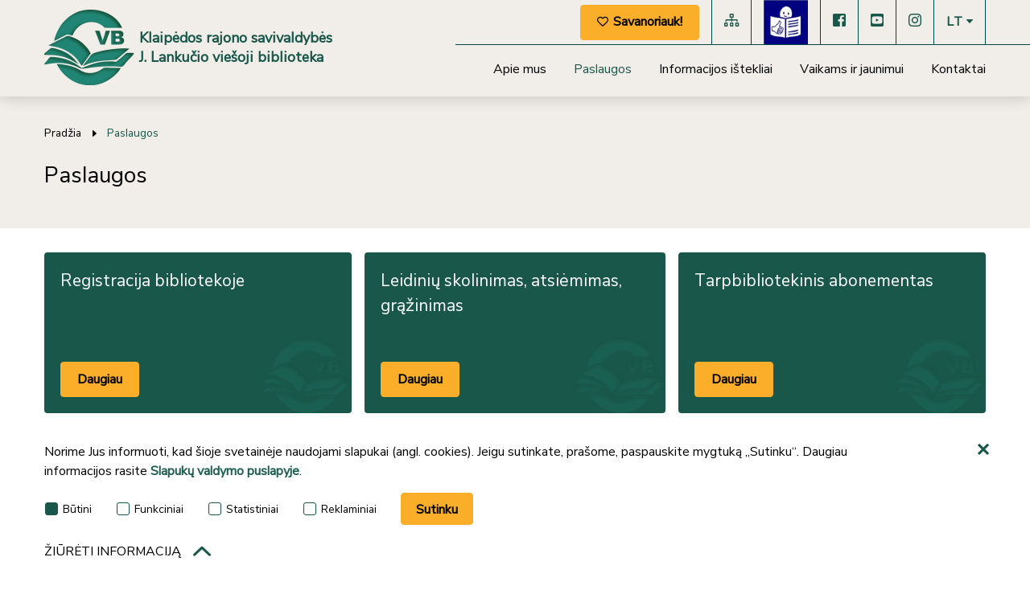

--- FILE ---
content_type: text/html; charset=utf-8
request_url: https://gargzdaivb.lt/paslaugos/2
body_size: 7185
content:
<!DOCTYPE html>
<html lang="lt">
<head>
<title>Paslaugos | Klaipėdos r. savivaldybės J. Lankučio viešoji biblioteka</title>
<meta charset="UTF-8" />
<meta http-equiv="X-UA-Compatible" content="IE=edge" /> 
<meta name="GENERATOR" content="EasyWeb 4" />
<meta name="AUTHOR" content="Fresh Media" />
<meta name="description" content="" />
<meta name="keywords" content="" />
<meta name="robots" content="index,follow" />
<meta name="viewport" content="width=device-width, initial-scale=1, maximum-scale=1, user-scalable=no">
<meta name="twitter:image" content="https://gargzdaivb.lt/static/themes/site/img/site_logo_share.png" /><meta property="og:title" content="Paslaugos | Klaipėdos r. savivaldybės J. Lankučio viešoji biblioteka" />
<meta property="og:url" content="https://gargzdaivb.lt/paslaugos/2" />
<meta property="og:image" content="https://gargzdaivb.lt/static/themes/site/img/site_logo_share.png"><meta property="og:description" content="" />
<meta property="og:site_name" content="Paslaugos | Klaipėdos r. savivaldybės J. Lankučio viešoji biblioteka" />
<link rel="shortcut icon" sizes="16x16 32x32 48x48 64x64 128x128" href="/static/themes/site/img/favicon.png" type="image/x-icon" />
<link rel="canonical" href="https://gargzdaivb.lt/paslaugos/2" />
<link rel="preconnect" href="https://fonts.gstatic.com">
<link href="https://fonts.googleapis.com/css2?family=Source+Sans+Pro:ital,wght@0,200;0,300;0,400;0,600;0,700;0,900;1,200;1,300;1,400;1,600;1,700;1,900&display=swap" rel="stylesheet">
<link href="https://fonts.googleapis.com/css2?family=Cabin:wght@400;500;600;700&display=swap" rel="stylesheet">
<link href="https://fonts.googleapis.com/css2?family=EB+Garamond:ital,wght@0,400;0,500;0,600;0,700;0,800;1,400;1,500;1,600;1,700;1,800&display=swap" rel="stylesheet">
<link href="/static/themes/site/css/style.css?v1.3.57" type="text/css" rel="stylesheet" />
<!-- Google tag (gtag.js) -->
<script async src="https://www.googletagmanager.com/gtag/js?id=G-GPY6QF36L6"></script>
<script>
  window.dataLayer = window.dataLayer || [];
  function gtag(){dataLayer.push(arguments);}
  gtag('js', new Date());

  gtag('config', 'G-GPY6QF36L6');
</script></head>
<body class="  device_desktop" data-ng-app="EwSiteApp">
<script src="https://cdn.userway.org/widget.js" data-account="jFiZvJM030"></script><div class="header_container">
   <header class="container-fluid global_container" id="header">
               <a class="logo_link" href="https://gargzdaivb.lt/">
            <img src="/static/themes/site/img/logo_baltas.png" alt="Pradžia" width="112" height="94" />
            <div class="logo__field">
               <span>Klaipėdos rajono savivaldybės<br> J. Lankučio viešoji biblioteka</span>
            </div>
      </a> 
      <div class="header-right">
         <div class="social-block">
                           <div class="item">
                  <a href="https://www.gargzdaivb.lt/savanoriauk/78" target="_blank" class="mygtukas"><span
                        class="icon-heart"></span>Savanoriauk!</a>
               </div>
                        <div class="item">
               <a href="https://gargzdaivb.lt/sitestructure" target="_blank" aria-label="Svetainės medis" title="Svetainės medis"><span
                     class="icon-sitemap"></span></a>
            </div>
                           <div class="item">
                  <a href="https://www.gargzdaivb.lt/lengvai-suprantama-kalba/599" target="_blank" aria-label="Lengvai suprantama kalba"
                     title="Lengvai suprantama kalba"><img alt="Easy-to-read" style="width: 55px;height: 55px;" src="https://www.inclusion-europe.eu/wp-content/uploads/2019/03/Easy-to-read-logo-150x150.jpg"></a>
               </div>
            	               <div class="item">
                  <a href="https://www.facebook.com/lankuciobiblioteka" target="_blank" aria-label="Facebook"
                     title="Facebook"><span class="icon-fb"></span></a>
               </div>
                                       <div class="item">
                  <a href="https://www.youtube.com/user/LankucioVB" target="_blank" aria-label="YouTube" title="YouTube"><span
                        class="icon-yt"></span></a>
               </div>
                                       <div class="item">
                  <a href="https://instagram.com/lankuciobiblioteka" target="_blank" aria-label="Instagram"
                     title="Instagram"><span class="icon-insta"></span></a>
               </div>
            			
			<div class="item">
				<div class="header-dropdown">
					<div class="header-dropdown_cont">
						<div class="current_lang_cont">
							<span class="current_lang">lt</span><span class="icon-arr_chevron"></span>
						</div>
						<div class="dropdown">
							<div class="dropdown_cont">
								   <a href="https://gargzdaivb.lt/en/">en</a> 							</div>
						</div>
					</div>
				</div>
			</div>
                     </div>
         <div class="spacer"></div>
         <div class="topnav" aria-label="*aria_main_menu*">
                        <ul>
			<li ><a class="" href="/apie-mus/bibliotekos-istorija/55" aria-label="Apie mus">Apie mus</a>
							<ul>
			<li ><a class="" href="/apie-mus/bibliotekos-istorija/55" aria-label="Bibliotekos istorija">Bibliotekos istorija</a>
					</li>
			<li ><a class="" href="/krastotyra/86" aria-label="Kraštotyra">Kraštotyra</a>
					</li>
			<li ><a class="" href="/apie-mus/vadovai/56" aria-label="Vadovai">Vadovai</a>
					</li>
			<li ><a class="" href="/apie-mus/bibliotekos-misija-vizija/57" aria-label="Bibliotekos misija, vizija">Bibliotekos misija, vizija</a>
					</li>
			<li ><a class="" href="/apie-mus/karjera/394" aria-label="Karjera">Karjera</a>
					</li>
			<li ><a class="" href="/lengvai-suprantama-kalba/599" aria-label="Lengvai suprantama kalba">Lengvai suprantama kalba</a>
					</li>
	</ul>
					</li>
			<li class="Selected"><a class="active in_path" href="/paslaugos/2" aria-label="Paslaugos">Paslaugos</a>
							<ul>
			<li ><a class="" href="/paslaugos/registracija-bibliotekoje/36" aria-label="Registracija bibliotekoje">Registracija bibliotekoje</a>
					</li>
			<li ><a class="" href="/paslaugos/leidiniu-skolinimas-atsiemimas-grazinimas/37" aria-label="Leidinių skolinimas, atsiėmimas, grąžinimas">Leidinių skolinimas, atsiėmimas, grąžinimas</a>
					</li>
			<li ><a class="" href="/paslaugos/tarpbibliotekinis-abonementas/38" aria-label="Tarpbibliotekinis abonementas">Tarpbibliotekinis abonementas</a>
					</li>
			<li ><a class="" href="/paslaugos/menesio-renginiu-planas/131" aria-label="Mėnesio renginių planas">Mėnesio renginių planas</a>
					</li>
			<li ><a class="" href="/paslaugos/mokamos-paslaugos/39" aria-label="Mokamos paslaugos">Mokamos paslaugos</a>
					</li>
			<li ><a class="" href="/paslaugos/patalpu-nuoma/41" aria-label="Patalpų nuoma">Patalpų nuoma</a>
					</li>
			<li ><a class="" href="/paslaugos/biblioteka-visiems/96" aria-label="Biblioteka visiems">Biblioteka visiems</a>
					</li>
			<li ><a class="" href="/paslaugos/mediju-ir-informacinis-rastingumas-pradedantiesiems/243" aria-label="Medijų ir informacinis raštingumas pradedantiesiems">Medijų ir informacinis raštingumas pradedantiesiems</a>
					</li>
			<li ><a class="" href="/paslaugos/klubai/349" aria-label="Klubai">Klubai</a>
					</li>
			<li ><a class="" href="https://klaipedos-r.lt/gyventojo-kortele/" aria-label="Gyventojo kortelė">Gyventojo kortelė</a>
					</li>
	</ul>
					</li>
			<li ><a class="" href="/informacijos-istekliai/3" aria-label="Informacijos ištekliai">Informacijos ištekliai</a>
							<ul>
			<li ><a class="" href="https://ibiblioteka.lt/metis/" target="_blank" aria-label="Bibliotekos e. katalogas">Bibliotekos e. katalogas</a>
					</li>
			<li ><a class="" href="/informacijos-istekliai/elaba/44" aria-label="eLABa">eLABa</a>
					</li>
			<li ><a class="" href="/informacijos-istekliai/duomenu-bazes/45" aria-label="Duomenų bazės">Duomenų bazės</a>
					</li>
			<li ><a class="" href="/informacijos-istekliai/periodika/46" aria-label="Periodika">Periodika</a>
					</li>
			<li ><a class="" href="/informacijos-istekliai/nukentejote-nuo-neapykanta-kurstancios-kalbos-ar-neapykantos-nusikaltimo/625" aria-label="Nukentėjote nuo neapykantą kurstančios kalbos ar neapykantos nusikaltimo?">Nukentėjote nuo neapykantą kurstančios kalbos ar neapykantos nusikaltimo?</a>
					</li>
	</ul>
					</li>
			<li ><a class="" href="/vaikams-ir-jaunimui/61" aria-label="Vaikams ir jaunimui">Vaikams ir jaunimui</a>
					</li>
			<li ><a class="" href="/kontaktai/67" aria-label="Kontaktai">Kontaktai</a>
					</li>
	</ul>
          </div>
      </div>
   </header>
</div>

<div class="fixed_header Fixed">
   <a id="hamburger" class="menu_toggle" href="#mobile_menu" aria-label="*aria_mobile_navigation*"
      title="*aria_mobile_navigation*"><span></span></a>
   <a class="logo_link" href="https://gargzdaivb.lt/">
               <img src="/static/themes/site/img/site_logo.png" alt="Pradžia" width="350" height="94" />
      	<a href="https://www.gargzdaivb.lt/lengvai-suprantama-kalba/599" target="_blank" aria-label="Lengvai suprantama kalba"
        title="Lengvai suprantama kalba"><img alt="Easy-to-read" style="width: 40px;height: 40px;float: none;" src="https://www.inclusion-europe.eu/wp-content/uploads/2019/03/Easy-to-read-logo-150x150.jpg"></a>
   </a>
    <div class="langs">
        <div class="langs_cont">
            <div class="current_lang_cont"
                <span class="current_lang">lt</span><span class="drop_arrow"></span>
            </div>
            <div class="langs_drop">
                <div class="langs_drop_cont">
                       <a href="https://gargzdaivb.lt/en">en</a>                 </div>
            </div>
        </div>
    </div>
</div>   <div class="page-title">
		<div class="global_container container-fluid ">
							<div class="breadcrumbs-holder">
					<div class="breadcrumbs">
			<div class="breadcrumb_separator"></div>
		<a href="/">Pradžia</a>
		  
		<div class="breadcrumb_separator"></div>
		<span class="last_breadcrumb">Paslaugos</span>
	</div>
				</div>
						                     <h3 class="main_title">Paslaugos</h3>
                  		</div>
		<img src="/static/themes/site/img/circles.png" alt="Pradžia" width="104" height="104" />
	</div>

<div class="index_container container-fluid global_container    ">
	<div class="main_layout">
				
		<main class="main_content">
						<div class="content_template"> 				 	<div class="childlist_cont">
		<ul>
							<li class='equalheight'>	

											<a href='/paslaugos/registracija-bibliotekoje/36'>
							<span>Registracija bibliotekoje</span>
							<button class='mygtukas'>Daugiau</button>
							<div class="opacity__img"></div>
						</a>
									</li>
							<li class='equalheight'>	

											<a href='/paslaugos/leidiniu-skolinimas-atsiemimas-grazinimas/37'>
							<span>Leidinių skolinimas, atsiėmimas, grąžinimas</span>
							<button class='mygtukas'>Daugiau</button>
							<div class="opacity__img"></div>
						</a>
									</li>
							<li class='equalheight'>	

											<a href='/paslaugos/tarpbibliotekinis-abonementas/38'>
							<span>Tarpbibliotekinis abonementas</span>
							<button class='mygtukas'>Daugiau</button>
							<div class="opacity__img"></div>
						</a>
									</li>
							<li class='equalheight'>	

											<a href='/paslaugos/menesio-renginiu-planas/131'>
							<span>Mėnesio renginių planas</span>
							<button class='mygtukas'>Daugiau</button>
							<div class="opacity__img"></div>
						</a>
									</li>
							<li class='equalheight'>	

											<a href='/paslaugos/mokamos-paslaugos/39'>
							<span>Mokamos paslaugos</span>
							<button class='mygtukas'>Daugiau</button>
							<div class="opacity__img"></div>
						</a>
									</li>
							<li class='equalheight'>	

											<a href='/paslaugos/patalpu-nuoma/41'>
							<span>Patalpų nuoma</span>
							<button class='mygtukas'>Daugiau</button>
							<div class="opacity__img"></div>
						</a>
									</li>
							<li class='equalheight'>	

											<a href='/paslaugos/biblioteka-visiems/96'>
							<span>Biblioteka visiems</span>
							<button class='mygtukas'>Daugiau</button>
							<div class="opacity__img"></div>
						</a>
									</li>
							<li class='equalheight'>	

											<a href='/paslaugos/mediju-ir-informacinis-rastingumas-pradedantiesiems/243'>
							<span>Medijų ir informacinis raštingumas pradedantiesiems</span>
							<button class='mygtukas'>Daugiau</button>
							<div class="opacity__img"></div>
						</a>
									</li>
							<li class='equalheight'>	

											<a href='/paslaugos/klubai/349'>
							<span>Klubai</span>
							<button class='mygtukas'>Daugiau</button>
							<div class="opacity__img"></div>
						</a>
									</li>
							<li class='equalheight'>	

											<a href='https://klaipedos-r.lt/gyventojo-kortele/'>
							<span>Gyventojo kortelė</span>
							<button class='mygtukas'>Daugiau</button>
							<div class="opacity__img"></div>
						</a>
									</li>
					</ul>
	</div>
 			</div>
											</main>
	</div>
</div>
	<div class='container-fluid global_container promoblock_carousel'>
	<div class="one_widget">
<div class="promoblock_slider">
			<div><a href="http://radiniai.lt" target="_blank" title="Radiniai.lt">
		<img src="/data/public/uploads/2024/03/radiniai-lt-logo.png" alt="Radiniai.lt" width="402" height="71" />		</a></div>
			<div><a href="http://manotapyba.lt" target="_blank" title="Mano tapyba">
		<img src="/data/public/uploads/2024/03/manotapyba.lt-logo-juodas-mazas.png" alt="Mano tapyba" width="200" height="99" />		</a></div>
			<div><a href="https://www.epaveldas.lt/" target="_blank" title="ePaveldas">
		<img src="/data/public/uploads/2023/07/d1_epaveldas_web.png" alt="ePaveldas" width="160" height="80" />		</a></div>
			<div><a href="https://ibiblioteka.lt/" target="_blank" title="iBiblioteka">
		<img src="/data/public/uploads/2023/07/d1_ibiblioteka_web.png" alt="iBiblioteka" width="250" height="80" />		</a></div>
			<div><a href="https://www.labiblioteka.lt/" target="_blank" title="Lietuvos aklųjų biblioteka">
		<img src="/data/public/uploads/2022/05/lab_logo_m.png" alt="Lietuvos aklųjų biblioteka" width="62" height="40" />		</a></div>
			<div><a href="http://biblio.kuldiga.lv/" target="_blank" title="Pagrindinė Kuldigos bilbioteka">
		<img src="/data/public/uploads/2022/02/d1_kuldigos-biblioteka-web.png" alt="Pagrindinė Kuldigos bilbioteka" width="110" height="80" />		</a></div>
			<div><a href="http://maardurk.ee/" target="_blank" title="Maardu miesto biblioteka">
		<img src="/data/public/uploads/2022/02/d1_maardu_coatofarms-web.png" alt="Maardu miesto biblioteka" width="70" height="80" />		</a></div>
			<div><a href="https://lodb.org.ua/" target="_blank" title="Livivo regiono vaikų biblioteka">
		<img src="/data/public/uploads/2022/02/d1_liviv-logo-web.png" alt="Livivo regiono vaikų biblioteka" width="80" height="80" />		</a></div>
			<div><a href="https://biblioteka.miastoilawa.pl/" target="_blank" title="Ilavos miesto savivaldybės viešoji biblioteka">
		<img src="/data/public/uploads/2022/02/d1_ilawe-web.png" alt="Ilavos miesto savivaldybės viešoji biblioteka" width="65" height="80" />		</a></div>
			<div><a href="https://www.lnb.lt/" target="_blank" title="Lietuvos nacionalinė Martyno Mažvydo biblioteka">
		<img src="/data/public/uploads/2022/02/d1_lnb-logo-web.png" alt="Lietuvos nacionalinė Martyno Mažvydo biblioteka" width="250" height="66" />		</a></div>
			<div><a href="https://www.klavb.lt/" target="_blank" title="Klaipėdos apskrities viešoji I. Simonaitytės biblioteka">
		<img src="/data/public/uploads/2023/11/klavb_logo.png" alt="Klaipėdos apskrities viešoji I. Simonaitytės biblioteka" width="1805" height="755" />		</a></div>
			<div><a href="https://gargzdai.lt/" target="_blank" title="Klaipėdos rajono laikraštis „Banga“">
		<img src="/data/public/uploads/2022/02/d1_banga_logo-web.png" alt="Klaipėdos rajono laikraštis „Banga“" width="183" height="80" />		</a></div>
			<div><a href="https://mano-gargzdai.lt/" target="_blank" title="Naujienų portalas „Mano Gargždai“">
		<img src="/data/public/uploads/2022/02/d1_logo_mano_gargzdai-web.png" alt="Naujienų portalas „Mano Gargždai“" width="273" height="80" />		</a></div>
			<div><a href="https://gkc.lt/" target="_blank" title="Gargždų kultūros centras">
		<img src="/data/public/uploads/2022/02/d1_gargzdu-kulturos-centras-horizontalus-web.png" alt="Gargždų kultūros centras" width="140" height="80" />		</a></div>
			<div><a href="https://www.klaipedos-r.lt/" target="_blank" title="Klaipėdos rajono savivaldybė">
		<img src="/data/public/uploads/2022/02/logo-web.png" alt="Klaipėdos rajono savivaldybė" width="149" height="80" />		</a></div>
			<div><a href="http://www.krsc.lt/" target="_blank" title="Klaipėdos rajono švietimo centras">
		<img src="/data/public/uploads/2022/02/d1_svietimo_centro_logo_web-web.png" alt="Klaipėdos rajono švietimo centras" width="80" height="80" />		</a></div>
			<div><a href="https://www.facebook.com/gargzdulaisvalaikis" target="_blank" title="Gargždų vaikų ir jaunimo laisvalaikio centras">
		<img src="/data/public/uploads/2022/02/gargzdu-vaiku-ir-jaunimo-laisvalaikio-centras-web.png" alt="Gargždų vaikų ir jaunimo laisvalaikio centras" width="83" height="80" />		</a></div>
			<div><a href="https://www.gargzdumuziejus.lt/" target="_blank" title="Gargždų krašto muziejus">
		<img src="/data/public/uploads/2022/02/gargzdu-krasto-muziejus-web.png" alt="Gargždų krašto muziejus" width="160" height="80" />		</a></div>
	</div>
</div>
</div>
<div class="footer_container">
	<footer class="container-fluid global_container">
		<div class="footer-left">
			<div class="logo">
									<a class="logo_link" href="https://gargzdaivb.lt/">
						<img src="/static/themes/site/img/logo_baltas.png" alt="Pradžia" />
					</a>
               <div class="logo__field">
                  <span>Klaipėdos rajono savivaldybės<br> J. Lankučio viešoji biblioteka</span>
               </div>
							</div>
							<div class="info">
					<p>Klaipėdos g. 15, LT-96135 Gargždai,<br>Tel.: +370 676 37547<br>El. paštas: &#x69;&#x6E;&#x66;&#x6F;&#x40;&#x67;&#x61;&#x72;&#x67;&#x7A;&#x64;&#x61;&#x69;&#x76;&#x62;&#x2E;&#x6C;&#x74;<br>Įm. kodas: 188202579</p>
				</div>
						<div class="partners">
				<a href="https://www.gargzdaivb.lt/partneriai/153" class="mygtukas high">Partneriai</a>
			</div>
		</div>
		<div class="footer-middle">
			<h4>Meniu</h4>
			<ul class='footer-menu'>
															<li><a href='/apie-mus/1'>Apie mus</a></li>
											<li><a href='/administracine-informacija/234'>Administracinė informacija</a></li>
											<li><a href='/nuorodos/9'>Nuorodos</a></li>
											<li><a href='/kontaktai/67'>Kontaktai</a></li>
											<li><a href='/tyrimai-ir-analizes/27'>Tyrimai ir analizės</a></li>
											<li><a href='/teisine-informacija/29'>Teisinė informacija</a></li>
											<li><a href='/naujienos/5'>Naujienos</a></li>
											<li><a href='/renginiai/4'>Renginiai</a></li>
											<li><a href='/asmens-duomenu-apsauga/97'>Asmens duomenų apsauga</a></li>
											<li><a href='/korupcijos-prevencija/98'>Korupcijos prevencija</a></li>
												</ul>
		</div>
		<div class="footer-right">
								<div class="one_widget subscription">
		<h4 class="widget_title">Prenumerata</h4>		<form action="/newssubscription/subscribe" method="post" class="form_mod validate_form ng-non-bindable" id="subscription_form">
			<input type="hidden" name="SITEXSRF" value="c4tkzp3wbj3hx5mykfau9n5dq4jtm3cs"/>
			<div class="type_item">
				<div class="email-input-holder">
					<input type="email" name="email" value="" required="required" placeholder="El. paštas" aria-label="El. paštas" title="El. paštas" />
					<button type='submit' aria-label="Užsakyti"><span class='icon-mail'></span></button>
				</div>
			</div>
			<div class="clear"></div>
		</form>
	</div>
						<div class="social-info">
				<div class="social-items">
					<div class="item">
						<a href="https://www.facebook.com/lankuciobiblioteka" aria-label="Facebook" title="Facebook"><span class="icon-fb"></span></a>
					</div>
					<div class="item">
						<a href="https://www.youtube.com/user/LankucioVB" aria-label="YouTube" title="YouTube"><span class="icon-yt"></span></a>
					</div>
					<div class="item">
						<a class="footer-instagram-link" href="https://instagram.com/lankuciobiblioteka" aria-label="Instagram" title="Instagram"><span class="icon-insta"></span></a>
					</div>
				</div>
				<div class="company-name">
					<p>©2024 Klaipėdos rajono savivaldybės J. Lankučio viešoji biblioteka</p>
				</div>
			</div>
		</div>
	</footer>
	<div class="signature">
	   Sprendimas: <a href="http://www.freshmedia.lt" target="_blank" rel="noopener">UAB „Fresh Media“</a>
	</div>
</div>
<div id="mobile_menu" class="hidden_mobile_menu" aria-label="*aria_mobile_menu*">
	<div class="mobile_menu_parent">
					<ul>
			<li ><a class="" href="/apie-mus/bibliotekos-istorija/55" aria-label="Apie mus">Apie mus</a>
							<ul>
			<li ><a class="" href="/apie-mus/bibliotekos-istorija/55" aria-label="Bibliotekos istorija">Bibliotekos istorija</a>
					</li>
			<li ><a class="" href="/krastotyra/86" aria-label="Kraštotyra">Kraštotyra</a>
					</li>
			<li ><a class="" href="/apie-mus/vadovai/56" aria-label="Vadovai">Vadovai</a>
					</li>
			<li ><a class="" href="/apie-mus/bibliotekos-misija-vizija/57" aria-label="Bibliotekos misija, vizija">Bibliotekos misija, vizija</a>
					</li>
			<li ><a class="" href="/apie-mus/karjera/394" aria-label="Karjera">Karjera</a>
					</li>
			<li ><a class="" href="/lengvai-suprantama-kalba/599" aria-label="Lengvai suprantama kalba">Lengvai suprantama kalba</a>
					</li>
	</ul>
					</li>
			<li class="Selected"><a class="active in_path" href="/paslaugos/2" aria-label="Paslaugos">Paslaugos</a>
							<ul>
			<li ><a class="" href="/paslaugos/registracija-bibliotekoje/36" aria-label="Registracija bibliotekoje">Registracija bibliotekoje</a>
					</li>
			<li ><a class="" href="/paslaugos/leidiniu-skolinimas-atsiemimas-grazinimas/37" aria-label="Leidinių skolinimas, atsiėmimas, grąžinimas">Leidinių skolinimas, atsiėmimas, grąžinimas</a>
					</li>
			<li ><a class="" href="/paslaugos/tarpbibliotekinis-abonementas/38" aria-label="Tarpbibliotekinis abonementas">Tarpbibliotekinis abonementas</a>
					</li>
			<li ><a class="" href="/paslaugos/menesio-renginiu-planas/131" aria-label="Mėnesio renginių planas">Mėnesio renginių planas</a>
					</li>
			<li ><a class="" href="/paslaugos/mokamos-paslaugos/39" aria-label="Mokamos paslaugos">Mokamos paslaugos</a>
					</li>
			<li ><a class="" href="/paslaugos/patalpu-nuoma/41" aria-label="Patalpų nuoma">Patalpų nuoma</a>
					</li>
			<li ><a class="" href="/paslaugos/biblioteka-visiems/96" aria-label="Biblioteka visiems">Biblioteka visiems</a>
					</li>
			<li ><a class="" href="/paslaugos/mediju-ir-informacinis-rastingumas-pradedantiesiems/243" aria-label="Medijų ir informacinis raštingumas pradedantiesiems">Medijų ir informacinis raštingumas pradedantiesiems</a>
					</li>
			<li ><a class="" href="/paslaugos/klubai/349" aria-label="Klubai">Klubai</a>
					</li>
			<li ><a class="" href="https://klaipedos-r.lt/gyventojo-kortele/" aria-label="Gyventojo kortelė">Gyventojo kortelė</a>
					</li>
	</ul>
					</li>
			<li ><a class="" href="/informacijos-istekliai/3" aria-label="Informacijos ištekliai">Informacijos ištekliai</a>
							<ul>
			<li ><a class="" href="https://ibiblioteka.lt/metis/" target="_blank" aria-label="Bibliotekos e. katalogas">Bibliotekos e. katalogas</a>
					</li>
			<li ><a class="" href="/informacijos-istekliai/elaba/44" aria-label="eLABa">eLABa</a>
					</li>
			<li ><a class="" href="/informacijos-istekliai/duomenu-bazes/45" aria-label="Duomenų bazės">Duomenų bazės</a>
					</li>
			<li ><a class="" href="/informacijos-istekliai/periodika/46" aria-label="Periodika">Periodika</a>
					</li>
			<li ><a class="" href="/informacijos-istekliai/nukentejote-nuo-neapykanta-kurstancios-kalbos-ar-neapykantos-nusikaltimo/625" aria-label="Nukentėjote nuo neapykantą kurstančios kalbos ar neapykantos nusikaltimo?">Nukentėjote nuo neapykantą kurstančios kalbos ar neapykantos nusikaltimo?</a>
					</li>
	</ul>
					</li>
			<li ><a class="" href="/vaikams-ir-jaunimui/61" aria-label="Vaikams ir jaunimui">Vaikams ir jaunimui</a>
					</li>
			<li ><a class="" href="/kontaktai/67" aria-label="Kontaktai">Kontaktai</a>
					</li>
	</ul>
			</div>
</div>

<script>

var translations=new Array();
function onLoadFunctions(){
}
var secure_xsrf_name='SITEXSRF';
var site_name_trimmed='Klaipėdos';
var current_lang='lt';
window.onload=onLoadFunctions;
</script>
<script src="/static/libs/_packed/pack.min.js?v1.3.57"></script>
<script src="/static/libs/angular/angular.min.js?v1.8.2"></script>
<script src="/static/libs/localization/messages_lt.js?v1.3.57"></script>
<script src="/static/themes/site/js/script.js?v1.3.57"></script>
<div data-ng-controller="EuCookieCtrl" data-ng-cloak="" data-ng-init="state=0;" data-store-url="/eucookie/savechoise" class="cookie_container" data-ng-show="showLine" aria-label="*aria_cookie_select_container*">
	<div class="container-fluid global_container">
		<div class="cookies_above">
							<div class="cookie_text_above formatted_text">
					<p>Norime Jus informuoti, kad šioje svetainėje naudojami slapukai (angl. cookies). Jeigu sutinkate, prašome, paspauskite mygtuką „Sutinku“. Daugiau informacijos rasite <a href="/managecookie">Slapukų valdymo puslapyje</a>.</p>
				</div>
						<div class="cookies_checkboxes">
				<div class='labels_wrapper'>
											<label class="one_variant input_group_parent disabled">
							<input type="checkbox" disabled data-ng-model="data.privacy_1" data-ng-init="data.privacy_1=true" title="Būtini"/>
							<span class="checkbox_design"></span>
							Būtini
						</label>
											<label class="one_variant input_group_parent">
							<input type="checkbox"  data-ng-model="data.privacy_2" data-ng-init="data.privacy_2=false" title="Funkciniai"/>
							<span class="checkbox_design"></span>
							Funkciniai
						</label>
											<label class="one_variant input_group_parent">
							<input type="checkbox"  data-ng-model="data.privacy_3" data-ng-init="data.privacy_3=false" title="Statistiniai"/>
							<span class="checkbox_design"></span>
							Statistiniai
						</label>
											<label class="one_variant input_group_parent">
							<input type="checkbox"  data-ng-model="data.privacy_4" data-ng-init="data.privacy_4=false" title="Reklaminiai"/>
							<span class="checkbox_design"></span>
							Reklaminiai
						</label>
										</div>
				<button class="save_cookies" data-ng-class="loading ? 'loading':''" type="button" data-ng-click="storeChoises();">Sutinku</button>
				<div class="img_loading" data-ng-show="loading">
					<img src="/static/themes/site/img/reused/loading32.gif" alt="Loading" width="32" height="32" />
				</div>
			</div>
			<div class="error_message" data-ng-show="error">
				<label class="error">*no_post_data*</label>
			</div>
			<button class="hide_cookie_bar" aria-label="*aria_hide_cookie_message*" type="button" data-ng-click="hiddeLine();"><span class="icon-fat-close"></span></button>
			
			<div class="toggle_cookies_block" data-ng-class="pop ? 'open':'closed'" data-ng-click="showPop();">Žiūrėti informaciją<span class="icon-fat-chevron"></span></div>
		</div>
		
		<div class="cookies_pop" data-ng-show="pop">
			<div class="sections_texts">
				<div class="sections_padding">
																		<div class="one_section formatted_text">
								<h3>Būtini</h3>
								<p>Būtini slapukai reikalingi, kad svetainė veiktų ir kad galėtumėte naudotis jos bent minimaliomis funkcijomis: ją naršyti, sutikti ar nesutikti su slapukų naudojimu. Šie slapukai negali būti išjungti.</p>
<table>
<thead>
<tr>
<td><strong>Slapuko pavadinimas</strong></td>
<td><strong>Slapuko aprašymas</strong></td>
<td><strong>Slapuko galiojimo laikas</strong></td>
<td><strong>Slapukas nesaugomas, jeigu nesutinkate</strong></td>
</tr>
</thead>
<tbody>
<tr>
<td>EW4SITE</td>
<td>Sesijos ID slapukas, naudojamas puslapio funkcionalumui užtikrinti (pvz., grįžimas atgal į paskutinę sąrašo vietą)</td>
<td>Iki sesijos pabaigos</td>
<td>Netaikoma</td>
</tr>
<tr>
<td>SITEXRF</td>
<td>POST XSRF apsauga</td>
<td>Iki sesijos pabaigos</td>
<td>Netaikoma</td>
</tr>
<tr>
<td>privacy_2</td>
<td>Atsimena lankytojo cookie politikos funkcinės kategorijos pasirinkimą. Galimos vertės 0. 1</td>
<td>10 dienų</td>
<td>Netaikoma</td>
</tr>
<tr>
<td>privacy_3</td>
<td>Atsimena lankytojo cookie politikos funkcinės kategorijos pasirinkimą. Galimos vertės 0. 1</td>
<td>10 dienų</td>
<td>Netaikoma</td>
</tr>
<tr>
<td>privacy_4</td>
<td>Atsimena lankytojo cookie politikos funkcinės kategorijos pasirinkimą. Galimos vertės 0. 1</td>
<td>10 dienų</td>
<td>Netaikoma</td>
</tr>
<tr>
<td>privacy_verify</td>
<td>Atsimena, kad lankytojas peržiūrėjo/pasirinko cookie politiką. Galimos vertės 0. 1</td>
<td>10 dienų</td>
<td>Netaikoma</td>
</tr>
<tr>
<td>right_menu_cookie</td>
<td>Skirtas svetainės šoninio meniu veikimui užtikrinti</td>
<td>visada</td>
<td>Netaikoma</td>
</tr>
<tr>
<td>NID</td>
<td>Apsaugoti formas nuo kenkėjiško siuntimo. Naudojamas google reCaptcha</td>
<td> 6 mėnesius</td>
<td>Netaikoma</td>
</tr>
</tbody>
</table>
							</div>
																								<div class="one_section formatted_text">
								<h3>Funkciniai</h3>
								<p>Šie slapukai leidžia svetainei įsiminti Jūsų pasirinkimus, nustatymus, nuo kurių priklauso, kaip ir ką matote svetainėje, pvz., kurią svetainės kalbinę vesriją Jums rodyti ir pan. Jie taip pat suteikia galimybę Jums rodyti suasmenintą informaciją. Jei išjungsite šiuos slapukus, kai kurios svetainės funkcijos gali neveikti.</p>
<p><strong>Šiuo metu funkciniai slapukai yra nenaudojami.</strong></p>
							</div>
																								<div class="one_section formatted_text">
								<h3>Statistiniai</h3>
								<p>Šie slapukai naudojami analizuojant svetainės lankomumo statistiką. Jie leidžia skaičiuoti apsilankymus ir srauto šaltinius, kad galėtume išmatuoti svetainės efektyvumą ir ją tobulinti, siekdami ją padaryti kuo naudingesnę ir patogesnę lankytojams. Jie padeda mums sužinoti, kurie puslapiai yra labiausiai ar mažiausiai lankomi, sužinoti, kaip lankytojai vaikšto per svetainės puslapius. Visa informacija, kurią renka šie slapukai, yra anoniminė, nes saugomi tik visų lankytojų bendri rodikliai.</p>
<table>
<thead>
<tr>
<td><strong>Slapuko pavadinimas</strong></td>
<td><strong>Slapuko aprašymas</strong></td>
<td><strong>Slapuko galiojimo laikas</strong></td>
<td><strong>Slapukas nesaugomas, jeigu nesutinkate</strong></td>
</tr>
</thead>
<tbody>
<tr>
<td>_ga</td>
<td rowspan="5">„Google Analytics" statistikos sistemos dalis, saugo informaciją apie lankytojo lankomas svetainės dalis, kiek kartų apsilankoma svetainėje, kokia apsilankymo trukmė, naršyklės informacija ir t.t.</td>
<td>2 metai</td>
<td>Taip</td>
</tr>
<tr>
<td>_ga_GPY6QF36L6</td>
<td>2 metai</td>
<td>Taip</td>
</tr>
</tbody>
</table>
							</div>
																								<div class="one_section formatted_text">
								<h3>Reklaminiai</h3>
								<p>Šiuos slapukus nustato trečiosios šalys, pvz., YouTube.com. Jos stebi jūsų elgesį su jų tiekiamu turiniu, pvz., peržiūrint vaizdo įrašus. Jei išjungsite šiuos slapukus, svetainėje negalėsite žiūrėti jų teikiamo turinio, pvz., YouTube.com vaizdo įrašų. Slapukų teikėjas gali naudoti šiuos slapukus, kad sektų jūsų pomėgius ir pagal juos Jums parinktų panašų turinį kitose svetainėse.</p>
<p><strong>Šiuo metu reklaminiai slapukai yra nenaudojami.</strong></p>
							</div>
															</div>
			</div>
		</div>
	</div>
</div>
<script src="https://unpkg.com/masonry-layout@4/dist/masonry.pkgd.min.js"></script>
</body>
</html>


--- FILE ---
content_type: text/css
request_url: https://gargzdaivb.lt/static/themes/site/css/style.css?v1.3.57
body_size: 73572
content:
@charset "UTF-8";
/*@import "bootstrap";*/
/* Document
 * ========================================================================== */
/**
 * Add border box sizing in all browsers (opinionated).
 */
*,
::before,
::after {
  box-sizing: border-box; }

/**
 * 1. Add text decoration inheritance in all browsers (opinionated).
 * 2. Add vertical alignment inheritance in all browsers (opinionated).
 */
::before,
::after {
  text-decoration: inherit;
  /* 1 */
  vertical-align: inherit;
  /* 2 */ }

/**
 * 1. Use the default cursor in all browsers (opinionated).
 * 2. Change the line height in all browsers (opinionated).
 * 3. Use a 4-space tab width in all browsers (opinionated).
 * 4. Remove the grey highlight on links in iOS (opinionated).
 * 5. Prevent adjustments of font size after orientation changes in
 *    IE on Windows Phone and in iOS.
 * 6. Breaks words to prevent overflow in all browsers (opinionated).
 */
html {
  cursor: default;
  /* 1 */
  line-height: 1.5;
  /* 2 */
  -moz-tab-size: 4;
  /* 3 */
  tab-size: 4;
  /* 3 */
  -webkit-tap-highlight-color: transparent;
  -ms-text-size-adjust: 100%;
  /* 5 */
  -webkit-text-size-adjust: 100%;
  /* 5 */
  word-break: break-word;
  /* 6 */ }

/* Sections
 * ========================================================================== */
/**
 * Remove the margin in all browsers (opinionated).
 */
body {
  margin: 0; }

/**
 * Correct the font size and margin on `h1` elements within `section` and
 * `article` contexts in Chrome, Edge, Firefox, and Safari.
 */
h1 {
  font-size: 2em;
  margin: 0.67em 0; }

/* Grouping content
 * ========================================================================== */
/**
 * Remove the margin on nested lists in Chrome, Edge, IE, and Safari.
 */
dl dl,
dl ol,
dl ul,
ol dl,
ul dl {
  margin: 0; }

/**
 * Remove the margin on nested lists in Edge 18- and IE.
 */
ol ol,
ol ul,
ul ol,
ul ul {
  margin: 0; }

/**
 * 1. Add the correct sizing in Firefox.
 * 2. Show the overflow in Edge 18- and IE.
 */
hr {
  height: 0;
  /* 1 */
  overflow: visible;
  /* 2 */ }

/**
 * Add the correct display in IE.
 */
main {
  display: block; }

/**
 * Remove the list style on navigation lists in all browsers (opinionated).
 */
nav ol,
nav ul {
  list-style: none;
  padding: 0; }

/**
 * 1. Correct the inheritance and scaling of font size in all browsers.
 * 2. Correct the odd `em` font sizing in all browsers.
 */
pre {
  font-family: monospace, monospace;
  /* 1 */
  font-size: 1em;
  /* 2 */ }

/* Text-level semantics
 * ========================================================================== */
/**
 * Remove the gray background on active links in IE 10.
 */
a {
  background-color: transparent; }

/**
 * Add the correct text decoration in Edge 18-, IE, and Safari.
 */
abbr[title] {
  text-decoration: underline;
  text-decoration: underline dotted; }

/**
 * Add the correct font weight in Chrome, Edge, and Safari.
 */
b,
strong {
  font-weight: bolder; }

/**
 * 1. Correct the inheritance and scaling of font size in all browsers.
 * 2. Correct the odd `em` font sizing in all browsers.
 */
code,
kbd,
samp {
  font-family: monospace, monospace;
  /* 1 */
  font-size: 1em;
  /* 2 */ }

/**
 * Add the correct font size in all browsers.
 */
small {
  font-size: 80%; }

/* Embedded content
 * ========================================================================== */
/*
 * Change the alignment on media elements in all browsers (opinionated).
 */
audio,
canvas,
iframe,
img,
svg,
video {
  vertical-align: middle; }

/**
 * Add the correct display in IE 9-.
 */
audio,
video {
  display: inline-block; }

/**
 * Add the correct display in iOS 4-7.
 */
audio:not([controls]) {
  display: none;
  height: 0; }

/**
 * Remove the border on iframes in all browsers (opinionated).
 */
iframe {
  border-style: none; }

/**
 * Remove the border on images within links in IE 10-.
 */
img {
  border-style: none; }

/**
 * Change the fill color to match the text color in all browsers (opinionated).
 */
svg:not([fill]) {
  fill: currentColor; }

/**
 * Hide the overflow in IE.
 */
svg:not(:root) {
  overflow: hidden; }

/* Tabular data
 * ========================================================================== */
/**
 * Collapse border spacing in all browsers (opinionated).
 */
table {
  border-collapse: collapse; }

/* Forms
 * ========================================================================== */
/**
 * Remove the margin on controls in Safari.
 */
button,
input,
select {
  margin: 0; }

/**
 * 1. Show the overflow in IE.
 * 2. Remove the inheritance of text transform in Edge 18-, Firefox, and IE.
 */
button {
  overflow: visible;
  /* 1 */
  text-transform: none;
  /* 2 */ }

/**
 * Correct the inability to style buttons in iOS and Safari.
 */
button,
[type="button"],
[type="reset"],
[type="submit"] {
  -webkit-appearance: button; }

/**
 * 1. Change the inconsistent appearance in all browsers (opinionated).
 * 2. Correct the padding in Firefox.
 */
fieldset {
  border: 1px solid #a0a0a0;
  /* 1 */
  padding: 0.35em 0.75em 0.625em;
  /* 2 */ }

/**
 * Show the overflow in Edge 18- and IE.
 */
input {
  overflow: visible; }

/**
 * 1. Correct the text wrapping in Edge 18- and IE.
 * 2. Correct the color inheritance from `fieldset` elements in IE.
 */
legend {
  color: inherit;
  /* 2 */
  display: table;
  /* 1 */
  max-width: 100%;
  /* 1 */
  white-space: normal;
  /* 1 */ }

/**
 * 1. Add the correct display in Edge 18- and IE.
 * 2. Add the correct vertical alignment in Chrome, Edge, and Firefox.
 */
progress {
  display: inline-block;
  /* 1 */
  vertical-align: baseline;
  /* 2 */ }

/**
 * Remove the inheritance of text transform in Firefox.
 */
select {
  text-transform: none; }

/**
 * 1. Remove the margin in Firefox and Safari.
 * 2. Remove the default vertical scrollbar in IE.
 * 3. Change the resize direction in all browsers (opinionated).
 */
textarea {
  margin: 0;
  /* 1 */
  overflow: auto;
  /* 2 */
  resize: vertical;
  /* 3 */ }

/**
 * Remove the padding in IE 10-.
 */
[type="checkbox"],
[type="radio"] {
  padding: 0; }

/**
 * 1. Correct the odd appearance in Chrome, Edge, and Safari.
 * 2. Correct the outline style in Safari.
 */
[type="search"] {
  -webkit-appearance: textfield;
  /* 1 */
  outline-offset: -2px;
  /* 2 */ }

/**
 * Correct the cursor style of increment and decrement buttons in Safari.
 */
::-webkit-inner-spin-button,
::-webkit-outer-spin-button {
  height: auto; }

/**
 * Correct the text style of placeholders in Chrome, Edge, and Safari.
 */
::-webkit-input-placeholder {
  color: inherit;
  opacity: 0.54; }

/**
 * Remove the inner padding in Chrome, Edge, and Safari on macOS.
 */
::-webkit-search-decoration {
  -webkit-appearance: none; }

/**
 * 1. Correct the inability to style upload buttons in iOS and Safari.
 * 2. Change font properties to `inherit` in Safari.
 */
::-webkit-file-upload-button {
  -webkit-appearance: button;
  /* 1 */
  font: inherit;
  /* 2 */ }

/**
 * Remove the inner border and padding of focus outlines in Firefox.
 */
::-moz-focus-inner {
  border-style: none;
  padding: 0; }

/**
 * Restore the focus outline styles unset by the previous rule in Firefox.
 */
:-moz-focusring {
  outline: 1px dotted ButtonText; }

/**
 * Remove the additional :invalid styles in Firefox.
 */
:-moz-ui-invalid {
  box-shadow: none; }

/* Interactive
 * ========================================================================== */
/*
 * Add the correct display in Edge 18- and IE.
 */
details {
  display: block; }

/*
 * Add the correct styles in Edge 18-, IE, and Safari.
 */
dialog {
  background-color: white;
  border: solid;
  color: black;
  display: block;
  height: -moz-fit-content;
  height: -webkit-fit-content;
  height: fit-content;
  left: 0;
  margin: auto;
  padding: 1em;
  position: absolute;
  right: 0;
  width: -moz-fit-content;
  width: -webkit-fit-content;
  width: fit-content; }

dialog:not([open]) {
  display: none; }

/*
 * Add the correct display in all browsers.
 */
summary {
  display: list-item; }

/* Scripting
 * ========================================================================== */
/**
 * Add the correct display in IE 9-.
 */
canvas {
  display: inline-block; }

/**
 * Add the correct display in IE.
 */
template {
  display: none; }

/* User interaction
 * ========================================================================== */
/*
 * 1. Remove the tapping delay in IE 10.
 * 2. Remove the tapping delay on clickable elements
      in all browsers (opinionated).
 */
a,
area,
button,
input,
label,
select,
summary,
textarea,
[tabindex] {
  -ms-touch-action: manipulation;
  /* 1 */
  touch-action: manipulation;
  /* 2 */ }

/**
 * Add the correct display in IE 10-.
 */
[hidden] {
  display: none; }

/* Accessibility
 * ========================================================================== */
/**
 * Change the cursor on busy elements in all browsers (opinionated).
 */
[aria-busy="true"] {
  cursor: progress; }

/*
 * Change the cursor on control elements in all browsers (opinionated).
 */
[aria-controls] {
  cursor: pointer; }

/*
 * Change the cursor on disabled, not-editable, or otherwise
 * inoperable elements in all browsers (opinionated).
 */
[aria-disabled="true"],
[disabled] {
  cursor: not-allowed; }

/*
 * Change the display on visually hidden accessible elements
 * in all browsers (opinionated).
 */
[aria-hidden="false"][hidden] {
  display: initial; }

[aria-hidden="false"][hidden]:not(:focus) {
  clip: rect(0, 0, 0, 0);
  position: absolute; }

article, aside, figcaption, figure, footer, header, hgroup, main, nav, section {
  display: block; }

html {
  word-break: normal; }

button, input, optgroup, select, textarea {
  color: inherit;
  font: inherit;
  margin: 0; }

/*@import "vendor/normalize/_ew4_normalize_overrides";*/
html {
  box-sizing: border-box; }

*,
*:before,
*:after {
  box-sizing: inherit; }

@-ms-viewport {
  width: device-width; }
body {
  scroll-behavior: smooth;
  background: #fff; }

body,
p,
td,
div {
  font-family: "Nunito Sans";
  color: black;
  font-size: 16px;
  line-height: 1.71; }
  @media screen and (min-width: 480) {
    body,
    p,
    td,
    div {
      font-size: 16px;
      line-height: 1.71; } }
  @media screen and (min-width: 768px) {
    body,
    p,
    td,
    div {
      font-size: 16px;
      line-height: 1.71; } }
  @media screen and (min-width: 992px) {
    body,
    p,
    td,
    div {
      font-size: 16px;
      line-height: 1.71; } }
  @media screen and (min-width: 1600px) {
    body,
    p,
    td,
    div {
      font-size: 16px;
      line-height: 1.71; } }

p {
  margin: 15px 0; }

a {
  color: #1c5e50;
  text-decoration: none; }
  a:hover, a:focus {
    text-decoration: underline; }

strong {
  font-weight: 700; }

i {
  font-style: italic; }

h1,
.h1 {
  font-size: 50px;
  line-height: 1.2;
  font-weight: 600; }
  @media screen and (min-width: 992px) {
    h1,
    .h1 {
      font-size: 50px;
      line-height: 1.1; } }
  @media screen and (min-width: 1600px) {
    h1,
    .h1 {
      font-size: 50px;
      line-height: 1.1; } }

h2,
.h2 {
  font-size: 42px;
  line-height: 1.1;
  font-weight: 600; }
  @media screen and (min-width: 992px) {
    h2,
    .h2 {
      font-size: 42px;
      line-height: 1.2; } }

h3,
.h3 {
  font-size: 31px;
  line-height: 1.3;
  font-weight: 400; }
  @media screen and (min-width: 992px) {
    h3,
    .h3 {
      font-size: 31px;
      line-height: 1.3; } }

h4,
.h4 {
  font-size: 24px;
  line-height: 1.79;
  font-weight: 400; }
  @media screen and (min-width: 480) {
    h4,
    .h4 {
      font-size: 24px;
      line-height: 1.79; } }
  @media screen and (min-width: 768px) {
    h4,
    .h4 {
      font-size: 24px;
      line-height: 1.79; } }
  @media screen and (min-width: 992px) {
    h4,
    .h4 {
      font-size: 24px;
      line-height: 1.79; } }
  @media screen and (min-width: 1600px) {
    h4,
    .h4 {
      font-size: 24px;
      line-height: 1.79; } }

h5,
.h5 {
  font-size: 18px;
  line-height: 1.79;
  font-weight: 400; }
  @media screen and (min-width: 480) {
    h5,
    .h5 {
      font-size: 18px;
      line-height: 1.79; } }
  @media screen and (min-width: 768px) {
    h5,
    .h5 {
      font-size: 18px;
      line-height: 1.79; } }
  @media screen and (min-width: 992px) {
    h5,
    .h5 {
      font-size: 18px;
      line-height: 1.79; } }
  @media screen and (min-width: 1600px) {
    h5,
    .h5 {
      font-size: 18px;
      line-height: 1.79; } }

h6,
.h6 {
  font-size: 14px;
  line-height: 1.79; }
  @media screen and (min-width: 480) {
    h6,
    .h6 {
      font-size: 14px;
      line-height: 1.79; } }
  @media screen and (min-width: 768px) {
    h6,
    .h6 {
      font-size: 14px;
      line-height: 1.79; } }
  @media screen and (min-width: 992px) {
    h6,
    .h6 {
      font-size: 14px;
      line-height: 1.79; } }
  @media screen and (min-width: 1600px) {
    h6,
    .h6 {
      font-size: 14px;
      line-height: 1.79; } }

h1,
h2,
h3,
.h1,
.h2,
.h3 {
  margin: 15px 0; }
  @media only screen and (min-width: 1024px) {
    h1,
    h2,
    h3,
    .h1,
    .h2,
    .h3 {
      margin: 15px 0; } }

h4,
h5,
h6,
.h4,
.h5,
.h6 {
  margin: 15px 0; }
  @media only screen and (min-width: 1024px) {
    h4,
    h5,
    h6,
    .h4,
    .h5,
    .h6 {
      margin: 10px 0; } }

ul,
ol,
li {
  margin: 0;
  padding: 0; }

ul {
  margin: 3px 0px 20px 4px;
  list-style-type: none;
  overflow: hidden; }

ol {
  margin: 3px 0px 20px 0px;
  overflow: hidden;
  padding-left: 35px; }

ul li {
  padding: 0 0 0 10px;
  background-image: url("../img/bullet.png");
  background-position: 0 9px;
  background-repeat: no-repeat; }

hr {
  border: 0;
  height: 2px;
  background: #365d81; }

mark {
  background: #365d81;
  padding: 0 5px;
  color: #fff; }

pre {
  font-family: monospace;
  margin: 0px;
  padding: 12px;
  border: 1px solid #999;
  background-color: #ccdcea; }

iframe {
  border: 0; }

table {
  empty-cells: show;
  margin: 0 0 20px 0;
  border-collapse: collapse;
  border-spacing: 0; }
  table th,
  table td {
    padding: 10px 12px;
    border: 0px;
    text-align: left; }
    @media only screen and (min-width: 1024px) {
      table th,
      table td {
        padding: 17px 20px; } }
  table tr.lenteles_antraste td,
  table td.lenteles_antraste,
  table thead td,
  table th {
    font-weight: bold;
    padding: 12px 12px;
    background: #19574a;
    color: #FFF; }
    @media only screen and (min-width: 1024px) {
      table tr.lenteles_antraste td,
      table td.lenteles_antraste,
      table thead td,
      table th {
        padding: 17px 20px; } }

table {
  width: 100%;
  border-collapse: inherit;
  border-radius: 5px 5px 0 0; }
  table.be-borderio {
    border: none !important; }
  table thead tr td {
    height: 75px;
    font-size: 16px;
    line-height: 24px;
    padding: 0 20px;
    font-weight: 400; }
  table tbody tr:nth-child(odd) {
    background: white; }
  table tbody tr:nth-child(even) {
    background: #e7eeec; }
  table tbody tr td {
    height: 75px;
    font-size: 16px;
    line-height: 24px;
    padding: 0 20px; }
  table tr.lenteles_antraste td,
  table td.lenteles_antraste,
  table thead td,
  table table th {
    font-size: 12px; }

table:not([border]),
table[border="0"] {
  border: 0 none; }

table[border="1"] td {
  border-width: 1px; }

table[border="2"] td {
  border-width: 2px; }

table[border="3"] td {
  border-width: 3px; }

table[border="4"] td {
  border-width: 4px; }

table[border="5"] td {
  border-width: 5px; }

form {
  margin: 0;
  padding: 0; }

input[type=text],
input[type=email],
input[type=password],
input[type=url],
input[type=tel],
input[type=number],
input[type=search],
input[type=date],
input[type=month],
input[type=week],
input[type=datetime],
input[type=datetime-local],
textarea {
  background-color: #fff;
  width: 100%;
  max-width: 250px;
  height: 44px;
  margin: 0;
  padding: 0 20px;
  border: 1px solid #088578;
  outline: none;
  -webkit-appearance: none;
  border-radius: 4px;
  -webkit-border-radius: 4px;
  -moz-border-radius: 4px;
  -ms-border-radius: 4px;
  -o-border-radius: 4px;
  -webkit-transition: all 150ms ease-in-out;
  -moz-transition: all 150ms ease-in-out;
  -o-transition: all 150ms ease-in-out;
  -ms-transition: all 150ms ease-in-out;
  transition: all 150ms ease-in-out; }
  @media only screen and (min-width: 1024px) {
    input[type=text],
    input[type=email],
    input[type=password],
    input[type=url],
    input[type=tel],
    input[type=number],
    input[type=search],
    input[type=date],
    input[type=month],
    input[type=week],
    input[type=datetime],
    input[type=datetime-local],
    textarea {
      height: 44px; } }
  input[type=text]:focus,
  input[type=email]:focus,
  input[type=password]:focus,
  input[type=url]:focus,
  input[type=tel]:focus,
  input[type=number]:focus,
  input[type=search]:focus,
  input[type=date]:focus,
  input[type=month]:focus,
  input[type=week]:focus,
  input[type=datetime]:focus,
  input[type=datetime-local]:focus,
  textarea:focus {
    border-color: #a6bacc; }

input[readonly]:not(.datepicker) {
  border-color: #ddd;
  cursor: not-allowed; }

button,
input[type=submit],
input[type=button],
input[type=reset],
a.mygtukas,
span.mygtukas a {
  height: 44px;
  margin: 0;
  padding: 0 20px;
  background-color: #faae2a;
  border: 1px solid #faae2a;
  color: black;
  font-size: 16px;
  font-weight: bold;
  line-height: 40px;
  cursor: pointer;
  outline: none;
  border-radius: 4px;
  -webkit-border-radius: 4px;
  -moz-border-radius: 4px;
  -ms-border-radius: 4px;
  -o-border-radius: 4px;
  -webkit-transition: all 150ms ease-in-out;
  -moz-transition: all 150ms ease-in-out;
  -o-transition: all 150ms ease-in-out;
  -ms-transition: all 150ms ease-in-out;
  transition: all 150ms ease-in-out; }
  @media only screen and (min-width: 1024px) {
    button,
    input[type=submit],
    input[type=button],
    input[type=reset],
    a.mygtukas,
    span.mygtukas a {
      height: 44px;
      line-height: 40px; } }
  button:hover, button.outline,
  input[type=submit]:hover,
  input[type=submit].outline,
  input[type=button]:hover,
  input[type=button].outline,
  input[type=reset]:hover,
  input[type=reset].outline,
  a.mygtukas:hover,
  a.mygtukas.outline,
  span.mygtukas a:hover,
  span.mygtukas a.outline {
    border: 1px solid #19574a;
    background-color: #ffffff;
    color: #19574a;
    font-family: "Nunito Sans";
    font-size: 16px;
    font-weight: 600;
    line-height: 40px; }
  button.outline:hover,
  input[type=submit].outline:hover,
  input[type=button].outline:hover,
  input[type=reset].outline:hover,
  a.mygtukas.outline:hover,
  span.mygtukas a.outline:hover {
    opacity: 0.8; }
  button.dark,
  input[type=submit].dark,
  input[type=button].dark,
  input[type=reset].dark,
  a.mygtukas.dark,
  span.mygtukas a.dark {
    border: 1px solid #ffffff;
    background-color: #495160;
    color: #FFF; }
    button.dark:hover,
    input[type=submit].dark:hover,
    input[type=button].dark:hover,
    input[type=reset].dark:hover,
    a.mygtukas.dark:hover,
    span.mygtukas a.dark:hover {
      opacity: 0.5; }
  button span,
  input[type=submit] span,
  input[type=button] span,
  input[type=reset] span,
  a.mygtukas span,
  span.mygtukas a span {
    font-size: 12px;
    margin-right: 6px; }
  button.high,
  input[type=submit].high,
  input[type=button].high,
  input[type=reset].high,
  a.mygtukas.high,
  span.mygtukas a.high {
    height: 52px;
    line-height: 48px; }
  button.without,
  input[type=submit].without,
  input[type=button].without,
  input[type=reset].without,
  a.mygtukas.without,
  span.mygtukas a.without {
    border-radius: 4px;
    border: 1px solid #19574a;
    background-color: #ffffff;
    color: #19574a;
    font-family: "Nunito Sans";
    font-size: 16px;
    font-weight: 600;
    font-style: normal;
    letter-spacing: normal;
    line-height: 24px;
    text-align: left; }

input[disabled],
button[disabled] {
  background-color: #ddd;
  cursor: not-allowed;
  color: black;
  border: 0; }
  input[disabled]:hover, input[disabled]:focus,
  button[disabled]:hover,
  button[disabled]:focus {
    background-color: #ccc;
    color: black;
    border: 0; }

textarea {
  display: block;
  resize: vertical;
  width: 100%;
  max-width: 600px;
  min-height: 150px;
  max-height: 450px;
  padding-top: 20px;
  padding-bottom: 20px;
  transition: none;
  -webkit-transition: 150ms border ease-in-out;
  -moz-transition: 150ms border ease-in-out;
  -o-transition: 150ms border ease-in-out;
  -ms-transition: 150ms border ease-in-out;
  transition: 150ms border ease-in-out; }

select {
  outline: none; }

input[type=checkbox] {
  margin: 0;
  padding: 0;
  background: inherit;
  margin-top: 3px;
  height: auto;
  line-height: inherit;
  border: none;
  border-radius: 0;
  -webkit-border-radius: 0;
  -moz-border-radius: 0;
  -ms-border-radius: 0;
  -o-border-radius: 0; }

input[type=radio] {
  margin: 0;
  padding: 0;
  height: auto;
  line-height: inherit;
  background: inherit;
  border: none;
  border-radius: 0;
  -webkit-border-radius: 0;
  -moz-border-radius: 0;
  -ms-border-radius: 0;
  -o-border-radius: 0; }

li > p {
  margin: 0;
  padding: 0; }

table td p:first-of-type {
  margin-top: 0; }

table td p:last-of-type {
  margin-bottom: 0; }

.paveiksliukas_prie_teksto_kaireje {
  float: left;
  margin: 0 10px 8px 0; }
  @media only screen and (min-width: 1024px) {
    .paveiksliukas_prie_teksto_kaireje {
      margin: 0 20px 15px 0; } }

.paveiksliukas_prie_teksto_desineje {
  float: right;
  margin: 0 0px 8px 10px; }
  @media only screen and (min-width: 1024px) {
    .paveiksliukas_prie_teksto_desineje {
      margin: 0 0px 15px 20px; } }

a.mygtukas,
span.mygtukas a {
  display: inline-block;
  text-decoration: none; }

table.lentele_minimali {
  border: none !important;
  background: none !important;
  padding: 0px;
  color: black;
  width: auto; }
  table.lentele_minimali td,
  table.lentele_minimali th {
    background: transparent !important;
    padding: 10px 18px;
    border: none !important; }
  table.lentele_minimali tr {
    background: transparent !important; }

.didesnis_tekstas {
  font-size: 1.4em; }

ul.buletavimas_prie_paveikslelio {
  overflow: hidden; }

.pull-right {
  float: right; }

div.kontaktams {
  float: left;
  width: 45%;
  margin: 0 15px 15px 0; }
  @media only screen and (max-width: 800px) {
    div.kontaktams {
      width: 100%;
      margin: 0 0 15px 0; } }

.children-theme .mygtukas,
.children-theme .save_cookies {
  background-color: #088578;
  color: #FFF;
  border-color: #088578; }
  .children-theme .mygtukas:hover,
  .children-theme .save_cookies:hover {
    color: #088578;
    border: 1px solid #088578;
    background: #FFF; }
.children-theme table {
  border-radius: 0; }
  .children-theme table tr.lenteles_antraste td,
  .children-theme table td.lenteles_antraste,
  .children-theme table thead td,
  .children-theme table th {
    background: #e3eff0;
    color: black; }

.blog-theme .mygtukas,
.blog-theme .save_cookies {
  background-color: #ff7b54;
  color: #000;
  border-color: #ff7b54; }
  .blog-theme .mygtukas:hover,
  .blog-theme .save_cookies:hover {
    color: #407193;
    border: 1px solid #ff7b54;
    background: #FFF; }
.blog-theme table {
  border-radius: 4px 4px 0 0; }
  .blog-theme table tr.lenteles_antraste td,
  .blog-theme table td.lenteles_antraste,
  .blog-theme table thead td,
  .blog-theme table th {
    background: #407193;
    color: #FFF; }
  .blog-theme table tbody tr:nth-child(even) {
    background: #ecf7f7; }

.select2-container {
  box-sizing: border-box;
  display: inline-block;
  margin: 0;
  position: relative;
  vertical-align: middle; }
  .select2-container .select2-selection--single {
    box-sizing: border-box;
    cursor: pointer;
    display: block;
    height: 28px;
    user-select: none;
    -webkit-user-select: none; }
    .select2-container .select2-selection--single .select2-selection__rendered {
      display: block;
      padding-left: 8px;
      padding-right: 20px;
      overflow: hidden;
      text-overflow: ellipsis;
      white-space: nowrap; }
    .select2-container .select2-selection--single .select2-selection__clear {
      background-color: transparent;
      border: none;
      font-size: 1em; }
  .select2-container[dir="rtl"] .select2-selection--single .select2-selection__rendered {
    padding-right: 8px;
    padding-left: 20px; }
  .select2-container .select2-selection--multiple {
    box-sizing: border-box;
    cursor: pointer;
    display: block;
    min-height: 32px;
    user-select: none;
    -webkit-user-select: none; }
    .select2-container .select2-selection--multiple .select2-selection__rendered {
      display: inline;
      list-style: none;
      padding: 0; }
    .select2-container .select2-selection--multiple .select2-selection__clear {
      background-color: transparent;
      border: none;
      font-size: 1em; }
  .select2-container .select2-search--inline .select2-search__field {
    box-sizing: border-box;
    border: none;
    font-size: 100%;
    margin-top: 5px;
    margin-left: 5px;
    padding: 0; }
    .select2-container .select2-search--inline .select2-search__field::-webkit-search-cancel-button {
      -webkit-appearance: none; }

.select2-dropdown {
  background-color: white;
  border: 1px solid #aaa;
  border-radius: 4px;
  box-sizing: border-box;
  display: block;
  position: absolute;
  left: -100000px;
  width: 100%;
  z-index: 1051; }

.select2-results {
  display: block; }

.select2-results__options {
  list-style: none;
  margin: 0;
  padding: 0; }

.select2-results__option {
  padding: 6px;
  user-select: none;
  -webkit-user-select: none; }

.select2-results__option--selectable {
  cursor: pointer; }

.select2-container--open .select2-dropdown {
  left: 0; }

.select2-container--open .select2-dropdown--above {
  border-bottom: none;
  border-bottom-left-radius: 0;
  border-bottom-right-radius: 0; }

.select2-container--open .select2-dropdown--below {
  border-top: none;
  border-top-left-radius: 0;
  border-top-right-radius: 0; }

.select2-search--dropdown {
  display: block;
  padding: 4px; }
  .select2-search--dropdown .select2-search__field {
    padding: 4px;
    width: 100%;
    box-sizing: border-box; }
    .select2-search--dropdown .select2-search__field::-webkit-search-cancel-button {
      -webkit-appearance: none; }
  .select2-search--dropdown.select2-search--hide {
    display: none; }

.select2-close-mask {
  border: 0;
  margin: 0;
  padding: 0;
  display: block;
  position: fixed;
  left: 0;
  top: 0;
  min-height: 100%;
  min-width: 100%;
  height: auto;
  width: auto;
  opacity: 0;
  z-index: 99;
  background-color: #fff;
  filter: alpha(opacity=0); }

.select2-hidden-accessible {
  border: 0 !important;
  clip: rect(0 0 0 0) !important;
  -webkit-clip-path: inset(50%) !important;
  clip-path: inset(50%) !important;
  height: 1px !important;
  overflow: hidden !important;
  padding: 0 !important;
  position: absolute !important;
  width: 1px !important;
  white-space: nowrap !important; }

.select2-container--default .select2-selection--single {
  background-color: #fff;
  border: 1px solid #aaa;
  border-radius: 4px; }
  .select2-container--default .select2-selection--single .select2-selection__rendered {
    color: #444;
    line-height: 28px; }
  .select2-container--default .select2-selection--single .select2-selection__clear {
    cursor: pointer;
    float: right;
    font-weight: bold;
    height: 26px;
    margin-right: 20px;
    padding-right: 0px; }
  .select2-container--default .select2-selection--single .select2-selection__placeholder {
    color: #999; }
  .select2-container--default .select2-selection--single .select2-selection__arrow {
    height: 26px;
    position: absolute;
    top: 1px;
    right: 1px;
    width: 20px; }
    .select2-container--default .select2-selection--single .select2-selection__arrow b {
      border-color: #888 transparent transparent transparent;
      border-style: solid;
      border-width: 5px 4px 0 4px;
      height: 0;
      left: 50%;
      margin-left: -4px;
      margin-top: -2px;
      position: absolute;
      top: 50%;
      width: 0; }
.select2-container--default[dir="rtl"] .select2-selection--single .select2-selection__clear {
  float: left; }
.select2-container--default[dir="rtl"] .select2-selection--single .select2-selection__arrow {
  left: 1px;
  right: auto; }
.select2-container--default.select2-container--disabled .select2-selection--single {
  background-color: #eee;
  cursor: default; }
  .select2-container--default.select2-container--disabled .select2-selection--single .select2-selection__clear {
    display: none; }
.select2-container--default.select2-container--open .select2-selection--single .select2-selection__arrow b {
  border-color: transparent transparent #888 transparent;
  border-width: 0 4px 5px 4px; }
.select2-container--default .select2-selection--multiple {
  background-color: white;
  border: 1px solid #aaa;
  border-radius: 4px;
  cursor: text;
  padding-bottom: 5px;
  padding-right: 5px; }
  .select2-container--default .select2-selection--multiple .select2-selection__clear {
    cursor: pointer;
    float: right;
    font-weight: bold;
    height: 20px;
    margin-right: 10px;
    margin-top: 5px;
    padding: 1px; }
  .select2-container--default .select2-selection--multiple .select2-selection__choice {
    background-color: #e4e4e4;
    border: 1px solid #aaa;
    border-radius: 4px;
    display: inline-block;
    margin-left: 5px;
    margin-top: 5px;
    padding: 0; }
  .select2-container--default .select2-selection--multiple .select2-selection__choice__display {
    cursor: default;
    padding-left: 2px;
    padding-right: 5px; }
  .select2-container--default .select2-selection--multiple .select2-selection__choice__remove {
    background-color: transparent;
    border: none;
    border-right: 1px solid #aaa;
    border-top-left-radius: 4px;
    border-bottom-left-radius: 4px;
    color: #999;
    cursor: pointer;
    font-size: 1em;
    font-weight: bold;
    padding: 0 4px; }
    .select2-container--default .select2-selection--multiple .select2-selection__choice__remove:hover, .select2-container--default .select2-selection--multiple .select2-selection__choice__remove:focus {
      background-color: #f1f1f1;
      color: #333;
      outline: none; }
.select2-container--default[dir="rtl"] .select2-selection--multiple .select2-selection__choice {
  margin-left: 5px;
  margin-right: auto; }
.select2-container--default[dir="rtl"] .select2-selection--multiple .select2-selection__choice__display {
  padding-left: 5px;
  padding-right: 2px; }
.select2-container--default[dir="rtl"] .select2-selection--multiple .select2-selection__choice__remove {
  border-left: 1px solid #aaa;
  border-right: none;
  border-top-left-radius: 0;
  border-bottom-left-radius: 0;
  border-top-right-radius: 4px;
  border-bottom-right-radius: 4px; }
.select2-container--default[dir="rtl"] .select2-selection--multiple .select2-selection__clear {
  float: left;
  margin-left: 10px;
  margin-right: auto; }
.select2-container--default.select2-container--focus .select2-selection--multiple {
  border: solid black 1px;
  outline: 0; }
.select2-container--default.select2-container--disabled .select2-selection--multiple {
  background-color: #eee;
  cursor: default; }
.select2-container--default.select2-container--disabled .select2-selection__choice__remove {
  display: none; }
.select2-container--default.select2-container--open.select2-container--above .select2-selection--single, .select2-container--default.select2-container--open.select2-container--above .select2-selection--multiple {
  border-top-left-radius: 0;
  border-top-right-radius: 0; }
.select2-container--default.select2-container--open.select2-container--below .select2-selection--single, .select2-container--default.select2-container--open.select2-container--below .select2-selection--multiple {
  border-bottom-left-radius: 0;
  border-bottom-right-radius: 0; }
.select2-container--default .select2-search--dropdown .select2-search__field {
  border: 1px solid #aaa; }
.select2-container--default .select2-search--inline .select2-search__field {
  background: transparent;
  border: none;
  outline: 0;
  box-shadow: none;
  -webkit-appearance: textfield; }
.select2-container--default .select2-results > .select2-results__options {
  max-height: 200px;
  overflow-y: auto; }
.select2-container--default .select2-results__option .select2-results__option {
  padding-left: 1em; }
  .select2-container--default .select2-results__option .select2-results__option .select2-results__group {
    padding-left: 0; }
  .select2-container--default .select2-results__option .select2-results__option .select2-results__option {
    margin-left: -1em;
    padding-left: 2em; }
    .select2-container--default .select2-results__option .select2-results__option .select2-results__option .select2-results__option {
      margin-left: -2em;
      padding-left: 3em; }
      .select2-container--default .select2-results__option .select2-results__option .select2-results__option .select2-results__option .select2-results__option {
        margin-left: -3em;
        padding-left: 4em; }
        .select2-container--default .select2-results__option .select2-results__option .select2-results__option .select2-results__option .select2-results__option .select2-results__option {
          margin-left: -4em;
          padding-left: 5em; }
          .select2-container--default .select2-results__option .select2-results__option .select2-results__option .select2-results__option .select2-results__option .select2-results__option .select2-results__option {
            margin-left: -5em;
            padding-left: 6em; }
.select2-container--default .select2-results__option--group {
  padding: 0; }
.select2-container--default .select2-results__option--disabled {
  color: #999; }
.select2-container--default .select2-results__option--selected {
  background-color: #ddd; }
.select2-container--default .select2-results__option--highlighted.select2-results__option--selectable {
  background-color: #5897fb;
  color: white; }
.select2-container--default .select2-results__group {
  cursor: default;
  display: block;
  padding: 6px; }

.select2-container--classic .select2-selection--single {
  background-color: #f7f7f7;
  border: 1px solid #d7e0e8;
  border-radius: 4px;
  outline: 0;
  background-image: -webkit-linear-gradient(top, white 50%, #eeeeee 100%);
  background-image: -o-linear-gradient(top, white 50%, #eeeeee 100%);
  background-image: linear-gradient(to bottom, white 50%, #eeeeee 100%);
  background-repeat: repeat-x;
  filter: progid:DXImageTransform.Microsoft.gradient(startColorstr='#FFFFFFFF', endColorstr='#FFEEEEEE', GradientType=0); }
  .select2-container--classic .select2-selection--single:focus {
    border: 1px solid #5897fb; }
  .select2-container--classic .select2-selection--single .select2-selection__rendered {
    color: #444;
    line-height: 28px; }
  .select2-container--classic .select2-selection--single .select2-selection__clear {
    cursor: pointer;
    float: right;
    font-weight: bold;
    height: 26px;
    margin-right: 20px; }
  .select2-container--classic .select2-selection--single .select2-selection__placeholder {
    color: #999; }
  .select2-container--classic .select2-selection--single .select2-selection__arrow {
    background-color: #ddd;
    border: none;
    border-left: 1px solid #d7e0e8;
    border-top-right-radius: 4px;
    border-bottom-right-radius: 4px;
    height: 26px;
    position: absolute;
    top: 1px;
    right: 1px;
    width: 20px;
    background-image: -webkit-linear-gradient(top, #eeeeee 50%, #cccccc 100%);
    background-image: -o-linear-gradient(top, #eeeeee 50%, #cccccc 100%);
    background-image: linear-gradient(to bottom, #eeeeee 50%, #cccccc 100%);
    background-repeat: repeat-x;
    filter: progid:DXImageTransform.Microsoft.gradient(startColorstr='#FFEEEEEE', endColorstr='#FFCCCCCC', GradientType=0); }
    .select2-container--classic .select2-selection--single .select2-selection__arrow b {
      border-color: #888 transparent transparent transparent;
      border-style: solid;
      border-width: 5px 4px 0 4px;
      height: 0;
      left: 50%;
      margin-left: -4px;
      margin-top: -2px;
      position: absolute;
      top: 50%;
      width: 0; }
.select2-container--classic[dir="rtl"] .select2-selection--single .select2-selection__clear {
  float: left; }
.select2-container--classic[dir="rtl"] .select2-selection--single .select2-selection__arrow {
  border: none;
  border-right: 1px solid #d7e0e8;
  border-radius: 0;
  border-top-left-radius: 4px;
  border-bottom-left-radius: 4px;
  left: 1px;
  right: auto; }
.select2-container--classic.select2-container--open .select2-selection--single {
  border: 1px solid #5897fb; }
  .select2-container--classic.select2-container--open .select2-selection--single .select2-selection__arrow {
    background: transparent;
    border: none; }
    .select2-container--classic.select2-container--open .select2-selection--single .select2-selection__arrow b {
      border-color: transparent transparent #888 transparent;
      border-width: 0 4px 5px 4px; }
.select2-container--classic.select2-container--open.select2-container--above .select2-selection--single {
  border-top: none;
  border-top-left-radius: 0;
  border-top-right-radius: 0;
  background-image: -webkit-linear-gradient(top, white 0%, #eeeeee 50%);
  background-image: -o-linear-gradient(top, white 0%, #eeeeee 50%);
  background-image: linear-gradient(to bottom, white 0%, #eeeeee 50%);
  background-repeat: repeat-x;
  filter: progid:DXImageTransform.Microsoft.gradient(startColorstr='#FFFFFFFF', endColorstr='#FFEEEEEE', GradientType=0); }
.select2-container--classic.select2-container--open.select2-container--below .select2-selection--single {
  border-bottom: none;
  border-bottom-left-radius: 0;
  border-bottom-right-radius: 0;
  background-image: -webkit-linear-gradient(top, #eeeeee 50%, white 100%);
  background-image: -o-linear-gradient(top, #eeeeee 50%, white 100%);
  background-image: linear-gradient(to bottom, #eeeeee 50%, white 100%);
  background-repeat: repeat-x;
  filter: progid:DXImageTransform.Microsoft.gradient(startColorstr='#FFEEEEEE', endColorstr='#FFFFFFFF', GradientType=0); }
.select2-container--classic .select2-selection--multiple {
  background-color: white;
  border: 1px solid #d7e0e8;
  border-radius: 4px;
  cursor: text;
  outline: 0;
  padding-bottom: 5px;
  padding-right: 5px; }
  .select2-container--classic .select2-selection--multiple:focus {
    border: 1px solid #5897fb; }
  .select2-container--classic .select2-selection--multiple .select2-selection__clear {
    display: none; }
  .select2-container--classic .select2-selection--multiple .select2-selection__choice {
    background-color: #e4e4e4;
    border: 1px solid #d7e0e8;
    border-radius: 4px;
    display: inline-block;
    margin-left: 5px;
    margin-top: 5px;
    padding: 0; }
  .select2-container--classic .select2-selection--multiple .select2-selection__choice__display {
    cursor: default;
    padding-left: 2px;
    padding-right: 5px; }
  .select2-container--classic .select2-selection--multiple .select2-selection__choice__remove {
    background-color: transparent;
    border: none;
    border-top-left-radius: 4px;
    border-bottom-left-radius: 4px;
    color: #888;
    cursor: pointer;
    font-size: 1em;
    font-weight: bold;
    padding: 0 4px; }
    .select2-container--classic .select2-selection--multiple .select2-selection__choice__remove:hover {
      color: #555;
      outline: none; }
.select2-container--classic[dir="rtl"] .select2-selection--multiple .select2-selection__choice {
  margin-left: 5px;
  margin-right: auto; }
.select2-container--classic[dir="rtl"] .select2-selection--multiple .select2-selection__choice__display {
  padding-left: 5px;
  padding-right: 2px; }
.select2-container--classic[dir="rtl"] .select2-selection--multiple .select2-selection__choice__remove {
  border-top-left-radius: 0;
  border-bottom-left-radius: 0;
  border-top-right-radius: 4px;
  border-bottom-right-radius: 4px; }
.select2-container--classic.select2-container--open .select2-selection--multiple {
  border: 1px solid #5897fb; }
.select2-container--classic.select2-container--open.select2-container--above .select2-selection--multiple {
  border-top: none;
  border-top-left-radius: 0;
  border-top-right-radius: 0; }
.select2-container--classic.select2-container--open.select2-container--below .select2-selection--multiple {
  border-bottom: none;
  border-bottom-left-radius: 0;
  border-bottom-right-radius: 0; }
.select2-container--classic .select2-search--dropdown .select2-search__field {
  border: 1px solid #d7e0e8;
  outline: 0; }
.select2-container--classic .select2-search--inline .select2-search__field {
  outline: 0;
  box-shadow: none; }
.select2-container--classic .select2-dropdown {
  background-color: white;
  border: 1px solid transparent; }
.select2-container--classic .select2-dropdown--above {
  border-bottom: none; }
.select2-container--classic .select2-dropdown--below {
  border-top: none; }
.select2-container--classic .select2-results > .select2-results__options {
  max-height: 200px;
  overflow-y: auto; }
.select2-container--classic .select2-results__option--group {
  padding: 0; }
.select2-container--classic .select2-results__option--disabled {
  color: grey; }
.select2-container--classic .select2-results__option--highlighted.select2-results__option--selectable {
  background-color: #3875d7;
  color: white; }
.select2-container--classic .select2-results__group {
  cursor: default;
  display: block;
  padding: 6px; }
.select2-container--classic.select2-container--open .select2-dropdown {
  border-color: #5897fb; }

.select2 {
  width: 100% !important;
  max-width: 250px;
  outline: none; }

.select2-container--default {
  outline: none; }
  .select2-container--default .select2-selection--single {
    outline: none;
    height: 44px;
    background: #fff;
    border: 2px solid #d7e0e8;
    border-radius: 4px;
    -webkit-border-radius: 4px;
    -moz-border-radius: 4px;
    -ms-border-radius: 4px;
    -o-border-radius: 4px; }
    @media only screen and (min-width: 1024px) {
      .select2-container--default .select2-selection--single {
        height: 44px; } }
    .select2-container--default .select2-selection--single .select2-selection__rendered {
      color: black;
      padding-right: 20px;
      padding-left: 20px;
      line-height: 40px; }
      @media only screen and (min-width: 1024px) {
        .select2-container--default .select2-selection--single .select2-selection__rendered {
          padding-right: 44px; } }
      @media only screen and (min-width: 1024px) {
        .select2-container--default .select2-selection--single .select2-selection__rendered {
          line-height: 40px; } }
    .select2-container--default .select2-selection--single .select2-selection__arrow {
      background-color: none;
      border: none;
      height: 40px;
      width: 40px;
      top: 2px;
      right: 2px; }
      @media only screen and (min-width: 1024px) {
        .select2-container--default .select2-selection--single .select2-selection__arrow {
          height: 40px;
          width: 40px; } }
      .select2-container--default .select2-selection--single .select2-selection__arrow b {
        border: 0;
        font-size: 7px;
        transform: rotate(-90deg);
        width: 100%;
        height: 100%;
        line-height: 40px;
        display: inline-block;
        text-align: center;
        margin: 0;
        left: 0;
        top: 0;
        color: #088578; }
        .select2-container--default .select2-selection--single .select2-selection__arrow b:after {
          -webkit-transform: rotate(90deg);
          -ms-transform: rotate(90deg);
          -o-transform: rotate(90deg);
          transform: rotate(90deg);
          /* use !important to prevent issues with browser extensions that change fonts */
          font-family: 'icomoon' !important;
          speak: none;
          font-style: normal;
          font-weight: normal;
          font-variant: normal;
          text-transform: none;
          line-height: 1;
          display: inline-block;
          vertical-align: middle;
          /* Better Font Rendering =========== */
          -webkit-font-smoothing: antialiased;
          -moz-osx-font-smoothing: grayscale;
          -webkit-transition: all 150ms ease-in-out;
          -moz-transition: all 150ms ease-in-out;
          -o-transition: all 150ms ease-in-out;
          -ms-transition: all 150ms ease-in-out;
          transition: all 150ms ease-in-out;
          content: "\e914"; }
  .select2-container--default.select2-container--open .select2-selection--single .select2-selection__arrow b {
    border: 0;
    margin: 0; }
    .select2-container--default.select2-container--open .select2-selection--single .select2-selection__arrow b:after {
      -webkit-transform: rotate(-90deg);
      -ms-transform: rotate(-90deg);
      -o-transform: rotate(-90deg);
      transform: rotate(-90deg); }

.select2-container--default .select2-selection--single .select2-selection__placeholder {
  color: black; }

.select2-container--default.select2-container--disabled .select2-selection--single {
  background-color: transparent;
  opacity: 0.6;
  cursor: not-allowed; }

.select2-dropdown {
  border-radius: 0;
  -webkit-border-radius: 0;
  -moz-border-radius: 0;
  -ms-border-radius: 0;
  -o-border-radius: 0;
  border-color: #d7e0e8;
  border-width: 2px; }

.select2-container--default .select2-results__option {
  background: none;
  padding-left: 20px;
  line-height: 1.3; }
  .select2-container--default .select2-results__option[role=group] {
    padding: 0; }
  .select2-container--default .select2-results__option[aria-disabled=true] {
    color: #999; }
  .select2-container--default .select2-results__option[aria-selected=true] {
    background-color: transparent;
    font-weight: 700; }
.select2-container--default .select2-results__option--highlighted[aria-selected] {
  background-color: #ddd;
  color: black; }

select.select2 {
  height: 0 !important;
  position: absolute;
  opacity: 0; }

.select2.select2-container + .fake_select {
  display: none; }

.fake_select {
  max-width: 250px;
  height: 44px;
  border: 1px solid #d7e0e8;
  border-radius: 4px;
  background-color: #fff; }

.select2_basic {
  height: 0 !important;
  position: absolute;
  opacity: 0; }

select.select2 {
  height: 0 !important;
  position: absolute;
  opacity: 0; }

.select2.select2-container + .fake_select {
  display: none; }

.fake_select {
  width: 100%;
  max-width: 250px;
  height: 44px;
  background: #fff;
  border: 2px solid #d7e0e8; }
  @media only screen and (min-width: 1200px) {
    .fake_select {
      height: 44px; } }

.select2_basic {
  height: 0 !important;
  position: absolute;
  opacity: 0; }

.select2 {
  max-width: 300px; }

.select2-container--default .select2-selection--single {
  border-radius: 4px;
  border: 1px solid #b2b2b2;
  background-color: #ffffff; }

.select2-container .select2-dropdown {
  border: 1px solid #088578;
  top: 5px;
  border-radius: 4px;
  overflow: hidden;
  box-shadow: 1px 3px 15px rgba(0, 0, 0, 0.15); }
  .select2-container .select2-dropdown .select2-results ul li {
    min-height: 42px;
    font-size: 14px;
    font-weight: 400;
    padding: 11px 15px 11px 30px; }
    .select2-container .select2-dropdown .select2-results ul li.select2-results__option--highlighted[aria-selected] {
      background-color: #e7eeec; }

/* Slider */
.slick-slider {
  position: relative;
  display: block;
  box-sizing: border-box;
  -webkit-touch-callout: none;
  -webkit-user-select: none;
  -khtml-user-select: none;
  -moz-user-select: none;
  -ms-user-select: none;
  user-select: none;
  -ms-touch-action: pan-y;
  touch-action: pan-y;
  -webkit-tap-highlight-color: transparent; }

.slick-list {
  position: relative;
  overflow: hidden;
  display: block;
  margin: 0;
  padding: 0; }
  .slick-list:focus {
    outline: none; }
  .slick-list.dragging {
    cursor: pointer;
    cursor: hand; }

.slick-slider .slick-track,
.slick-slider .slick-list {
  -webkit-transform: translate3d(0, 0, 0);
  -moz-transform: translate3d(0, 0, 0);
  -ms-transform: translate3d(0, 0, 0);
  -o-transform: translate3d(0, 0, 0);
  transform: translate3d(0, 0, 0); }

.slick-track {
  position: relative;
  left: -4px;
  top: 0;
  display: block;
  margin-left: auto;
  margin-right: auto; }
  @media only screen and (max-width: 1300px) {
    .slick-track {
      left: 0px; } }
  .slick-track:before, .slick-track:after {
    content: "";
    display: table; }
  .slick-track:after {
    clear: both; }
  .slick-loading .slick-track {
    visibility: hidden; }

.slick-slide {
  float: left;
  height: 100%;
  min-height: 1px;
  display: none; }
  [dir="rtl"] .slick-slide {
    float: right; }
  .slick-slide img {
    display: block; }
  .slick-slide.slick-loading img {
    display: none; }
  .slick-slide.dragging img {
    pointer-events: none; }
  .slick-initialized .slick-slide {
    display: block; }
  .slick-loading .slick-slide {
    visibility: hidden; }
  .slick-vertical .slick-slide {
    display: block;
    height: auto;
    border: 1px solid transparent; }

.slick-arrow.slick-hidden {
  display: none; }

/* Slider */
.slick-loading .slick-list {
  background: url("../img/reused/loading32.gif"); }

/* Icons */
@font-face {
  font-family: "slick";
  src: url("../fonts/slickcarousel/slick.eot");
  src: url("../fonts/slickcarousel/slick.eot?#iefix") format("embedded-opentype"), url("../fonts/slickcarousel/slick.woff") format("woff"), url("../fonts/slickcarousel/slick.ttf") format("truetype"), url("../fonts/slickcarousel/slick.svg#slick") format("svg");
  font-weight: normal;
  font-style: normal; }
/* Arrows */
.slick-prev,
.slick-next {
  position: absolute;
  display: block;
  height: 20px;
  width: 20px;
  line-height: 0px;
  font-size: 0px;
  cursor: pointer;
  background: transparent;
  color: transparent;
  top: 50%;
  -webkit-transform: translate(0, -50%);
  -ms-transform: translate(0, -50%);
  transform: translate(0, -50%);
  padding: 0;
  border: none;
  outline: none; }
  .slick-prev:hover, .slick-prev:focus,
  .slick-next:hover,
  .slick-next:focus {
    outline: none;
    font-size: 0px;
    top: 50%;
    padding: 0;
    margin: 0;
    line-height: 0px; }
    .slick-prev:hover:before, .slick-prev:focus:before,
    .slick-next:hover:before,
    .slick-next:focus:before {
      opacity: 1; }
  .slick-prev.slick-disabled:before,
  .slick-next.slick-disabled:before {
    opacity: 0.25; }
  .slick-prev:before,
  .slick-next:before {
    font-family: "slick";
    font-size: 20px;
    line-height: 1;
    color: white;
    opacity: 0.75;
    -webkit-font-smoothing: antialiased;
    -moz-osx-font-smoothing: grayscale; }

.slick-prev {
  left: -25px; }
  [dir="rtl"] .slick-prev {
    left: auto;
    right: -25px; }
  .slick-prev:before {
    content: "←"; }
    [dir="rtl"] .slick-prev:before {
      content: "→"; }

.slick-next {
  right: -25px; }
  [dir="rtl"] .slick-next {
    left: -25px;
    right: auto; }
  .slick-next:before {
    content: "→"; }
    [dir="rtl"] .slick-next:before {
      content: "←"; }

/* Dots */
.slick-dotted.slick-slider {
  margin-bottom: 30px; }

.slick-dots {
  position: absolute;
  bottom: -25px;
  list-style: none;
  display: block;
  text-align: center;
  padding: 0;
  margin: 0;
  width: 100%; }
  .slick-dots li {
    position: relative;
    display: inline-block;
    height: 20px;
    width: 20px;
    margin: 0 5px;
    background: none;
    padding: 0;
    cursor: pointer; }
    .slick-dots li button {
      border: 0;
      background: transparent;
      display: block;
      height: 20px;
      width: 20px;
      outline: none;
      line-height: 0px;
      font-size: 0px;
      color: transparent;
      padding: 5px;
      cursor: pointer; }
      .slick-dots li button:hover, .slick-dots li button:focus {
        outline: none; }
        .slick-dots li button:hover:before, .slick-dots li button:focus:before {
          opacity: 1; }
      .slick-dots li button:before {
        position: absolute;
        top: 0;
        left: 0;
        content: "•";
        width: 20px;
        height: 20px;
        font-family: "slick";
        font-size: 6px;
        line-height: 20px;
        text-align: center;
        color: black;
        opacity: 0.25;
        -webkit-font-smoothing: antialiased;
        -moz-osx-font-smoothing: grayscale; }
    .slick-dots li.slick-active button:before {
      color: black;
      opacity: 0.75; }

body.compensate-for-scrollbar {
  overflow: hidden; }

.fancybox-active {
  height: auto; }

.fancybox-is-hidden {
  left: -9999px;
  margin: 0;
  position: absolute !important;
  top: -9999px;
  visibility: hidden; }

.fancybox-container {
  -webkit-backface-visibility: hidden;
  height: 100%;
  left: 0;
  outline: none;
  position: fixed;
  -webkit-tap-highlight-color: transparent;
  top: 0;
  -ms-touch-action: manipulation;
  touch-action: manipulation;
  transform: translateZ(0);
  width: 100%;
  z-index: 99992; }

.fancybox-container * {
  box-sizing: border-box; }

.fancybox-outer,
.fancybox-inner,
.fancybox-bg,
.fancybox-stage {
  bottom: 0;
  left: 0;
  position: absolute;
  right: 0;
  top: 0; }

.fancybox-outer {
  -webkit-overflow-scrolling: touch;
  overflow-y: auto; }

.fancybox-bg {
  background: #1e1e1e;
  opacity: 0;
  transition-duration: inherit;
  transition-property: opacity;
  transition-timing-function: cubic-bezier(0.47, 0, 0.74, 0.71); }

.fancybox-is-open .fancybox-bg {
  opacity: .9;
  transition-timing-function: cubic-bezier(0.22, 0.61, 0.36, 1); }

.fancybox-infobar,
.fancybox-toolbar,
.fancybox-caption,
.fancybox-navigation .fancybox-button {
  direction: ltr;
  opacity: 0;
  position: absolute;
  transition: opacity .25s ease, visibility 0s ease .25s;
  visibility: hidden;
  z-index: 99997; }

.fancybox-show-infobar .fancybox-infobar,
.fancybox-show-toolbar .fancybox-toolbar,
.fancybox-show-caption .fancybox-caption,
.fancybox-show-nav .fancybox-navigation .fancybox-button {
  opacity: 1;
  transition: opacity .25s ease 0s, visibility 0s ease 0s;
  visibility: visible; }

.fancybox-infobar {
  color: #ccc;
  font-size: 13px;
  -webkit-font-smoothing: subpixel-antialiased;
  height: 44px;
  left: 0;
  line-height: 44px;
  min-width: 44px;
  mix-blend-mode: difference;
  padding: 0 10px;
  pointer-events: none;
  top: 0;
  -webkit-touch-callout: none;
  -webkit-user-select: none;
  -moz-user-select: none;
  -ms-user-select: none;
  user-select: none; }

.fancybox-toolbar {
  right: 0;
  top: 0; }

.fancybox-stage {
  direction: ltr;
  overflow: visible;
  transform: translateZ(0);
  z-index: 99994; }

.fancybox-is-open .fancybox-stage {
  overflow: hidden; }

.fancybox-slide {
  -webkit-backface-visibility: hidden;
  /* Using without prefix would break IE11 */
  display: none;
  height: 100%;
  left: 0;
  outline: none;
  overflow: auto;
  -webkit-overflow-scrolling: touch;
  padding: 44px;
  position: absolute;
  text-align: center;
  top: 0;
  transition-property: transform, opacity;
  white-space: normal;
  width: 100%;
  z-index: 99994; }

.fancybox-slide::before {
  content: '';
  display: inline-block;
  font-size: 0;
  height: 100%;
  vertical-align: middle;
  width: 0; }

.fancybox-is-sliding .fancybox-slide,
.fancybox-slide--previous,
.fancybox-slide--current,
.fancybox-slide--next {
  display: block; }

.fancybox-slide--image {
  overflow: hidden;
  padding: 44px 0; }

.fancybox-slide--image::before {
  display: none; }

.fancybox-slide--html {
  padding: 6px; }

.fancybox-content {
  background: #fff;
  display: inline-block;
  margin: 0;
  max-width: 100%;
  overflow: auto;
  -webkit-overflow-scrolling: touch;
  padding: 44px;
  position: relative;
  text-align: left;
  vertical-align: middle; }

.fancybox-slide--image .fancybox-content {
  animation-timing-function: cubic-bezier(0.5, 0, 0.14, 1);
  -webkit-backface-visibility: hidden;
  background: transparent;
  background-repeat: no-repeat;
  background-size: 100% 100%;
  left: 0;
  max-width: none;
  overflow: visible;
  padding: 0;
  position: absolute;
  top: 0;
  -ms-transform-origin: top left;
  transform-origin: top left;
  transition-property: transform, opacity;
  -webkit-user-select: none;
  -moz-user-select: none;
  -ms-user-select: none;
  user-select: none;
  z-index: 99995; }

.fancybox-can-zoomOut .fancybox-content {
  cursor: zoom-out; }

.fancybox-can-zoomIn .fancybox-content {
  cursor: zoom-in; }

.fancybox-can-swipe .fancybox-content,
.fancybox-can-pan .fancybox-content {
  cursor: -webkit-grab;
  cursor: grab; }

.fancybox-is-grabbing .fancybox-content {
  cursor: -webkit-grabbing;
  cursor: grabbing; }

.fancybox-container [data-selectable='true'] {
  cursor: text; }

.fancybox-image,
.fancybox-spaceball {
  background: transparent;
  border: 0;
  height: 100%;
  left: 0;
  margin: 0;
  max-height: none;
  max-width: none;
  padding: 0;
  position: absolute;
  top: 0;
  -webkit-user-select: none;
  -moz-user-select: none;
  -ms-user-select: none;
  user-select: none;
  width: 100%; }

.fancybox-spaceball {
  z-index: 1; }

.fancybox-slide--video .fancybox-content,
.fancybox-slide--map .fancybox-content,
.fancybox-slide--pdf .fancybox-content,
.fancybox-slide--iframe .fancybox-content {
  height: 100%;
  overflow: visible;
  padding: 0;
  width: 100%; }

.fancybox-slide--video .fancybox-content {
  background: #000; }

.fancybox-slide--map .fancybox-content {
  background: #e5e3df; }

.fancybox-slide--iframe .fancybox-content {
  background: #fff; }

.fancybox-video,
.fancybox-iframe {
  background: transparent;
  border: 0;
  display: block;
  height: 100%;
  margin: 0;
  overflow: hidden;
  padding: 0;
  width: 100%; }

/* Fix iOS */
.fancybox-iframe {
  left: 0;
  position: absolute;
  top: 0; }

.fancybox-error {
  background: #fff;
  cursor: default;
  max-width: 400px;
  padding: 40px;
  width: 100%; }

.fancybox-error p {
  color: #444;
  font-size: 16px;
  line-height: 20px;
  margin: 0;
  padding: 0; }

/* Buttons */
.fancybox-button {
  background: rgba(30, 30, 30, 0.6);
  border: 0;
  border-radius: 0;
  box-shadow: none;
  cursor: pointer;
  display: inline-block;
  height: 44px;
  margin: 0;
  padding: 10px;
  position: relative;
  transition: color .2s;
  vertical-align: top;
  visibility: inherit;
  width: 44px; }

.fancybox-button,
.fancybox-button:visited,
.fancybox-button:link {
  color: #ccc; }

.fancybox-button:hover {
  color: #fff; }

.fancybox-button:focus {
  outline: none; }

.fancybox-button.fancybox-focus {
  outline: 1px dotted; }

.fancybox-button[disabled],
.fancybox-button[disabled]:hover {
  color: #888;
  cursor: default;
  outline: none; }

/* Fix IE11 */
.fancybox-button div {
  height: 100%; }

.fancybox-button svg {
  display: block;
  height: 100%;
  overflow: visible;
  position: relative;
  width: 100%; }

.fancybox-button svg path {
  fill: currentColor;
  stroke-width: 0; }

.fancybox-button--play svg:nth-child(2),
.fancybox-button--fsenter svg:nth-child(2) {
  display: none; }

.fancybox-button--pause svg:nth-child(1),
.fancybox-button--fsexit svg:nth-child(1) {
  display: none; }

.fancybox-progress {
  background: #ff5268;
  height: 2px;
  left: 0;
  position: absolute;
  right: 0;
  top: 0;
  -ms-transform: scaleX(0);
  transform: scaleX(0);
  -ms-transform-origin: 0;
  transform-origin: 0;
  transition-property: transform;
  transition-timing-function: linear;
  z-index: 99998; }

/* Close button on the top right corner of html content */
.fancybox-close-small {
  background: transparent;
  border: 0;
  border-radius: 0;
  color: #ccc;
  cursor: pointer;
  opacity: .8;
  padding: 8px;
  position: absolute;
  right: -12px;
  top: -44px;
  z-index: 401; }

.fancybox-close-small:hover {
  color: #fff;
  opacity: 1; }

.fancybox-slide--html .fancybox-close-small {
  color: currentColor;
  padding: 10px;
  right: 0;
  top: 0; }

.fancybox-slide--image.fancybox-is-scaling .fancybox-content {
  overflow: hidden; }

.fancybox-is-scaling .fancybox-close-small,
.fancybox-is-zoomable.fancybox-can-pan .fancybox-close-small {
  display: none; }

/* Navigation arrows */
.fancybox-navigation .fancybox-button {
  background-clip: content-box;
  height: 100px;
  opacity: 0;
  position: absolute;
  top: calc(50% - 50px);
  width: 70px; }

.fancybox-navigation .fancybox-button div {
  padding: 7px; }

.fancybox-navigation .fancybox-button--arrow_left {
  left: 0;
  left: env(safe-area-inset-left);
  padding: 31px 26px 31px 6px; }

.fancybox-navigation .fancybox-button--arrow_right {
  padding: 31px 6px 31px 26px;
  right: 0;
  right: env(safe-area-inset-right); }

/* Caption */
.fancybox-caption {
  background: linear-gradient(to top, rgba(0, 0, 0, 0.85) 0%, rgba(0, 0, 0, 0.3) 50%, rgba(0, 0, 0, 0.15) 65%, rgba(0, 0, 0, 0.075) 75.5%, rgba(0, 0, 0, 0.037) 82.85%, rgba(0, 0, 0, 0.019) 88%, transparent 100%);
  bottom: 0;
  color: #eee;
  font-size: 14px;
  font-weight: 400;
  left: 0;
  line-height: 1.5;
  padding: 75px 44px 25px 44px;
  pointer-events: none;
  right: 0;
  text-align: center;
  z-index: 99996; }

@supports (padding: max(0px)) {
  .fancybox-caption {
    padding: 75px max(44px, env(safe-area-inset-right)) max(25px, env(safe-area-inset-bottom)) max(44px, env(safe-area-inset-left)); } }
.fancybox-caption--separate {
  margin-top: -50px; }

.fancybox-caption__body {
  max-height: 50vh;
  overflow: auto;
  pointer-events: all; }

.fancybox-caption a,
.fancybox-caption a:link,
.fancybox-caption a:visited {
  color: #ccc;
  text-decoration: none; }

.fancybox-caption a:hover {
  color: #fff;
  text-decoration: underline; }

/* Loading indicator */
.fancybox-loading {
  animation: fancybox-rotate 1s linear infinite;
  background: transparent;
  border: 4px solid #888;
  border-bottom-color: #fff;
  border-radius: 50%;
  height: 50px;
  left: 50%;
  margin: -25px 0 0 -25px;
  opacity: .7;
  padding: 0;
  position: absolute;
  top: 50%;
  width: 50px;
  z-index: 99999; }

@keyframes fancybox-rotate {
  100% {
    transform: rotate(360deg); } }
/* Transition effects */
.fancybox-animated {
  transition-timing-function: cubic-bezier(0, 0, 0.25, 1); }

/* transitionEffect: slide */
.fancybox-fx-slide.fancybox-slide--previous {
  opacity: 0;
  transform: translate3d(-100%, 0, 0); }

.fancybox-fx-slide.fancybox-slide--next {
  opacity: 0;
  transform: translate3d(100%, 0, 0); }

.fancybox-fx-slide.fancybox-slide--current {
  opacity: 1;
  transform: translate3d(0, 0, 0); }

/* transitionEffect: fade */
.fancybox-fx-fade.fancybox-slide--previous,
.fancybox-fx-fade.fancybox-slide--next {
  opacity: 0;
  transition-timing-function: cubic-bezier(0.19, 1, 0.22, 1); }

.fancybox-fx-fade.fancybox-slide--current {
  opacity: 1; }

/* transitionEffect: zoom-in-out */
.fancybox-fx-zoom-in-out.fancybox-slide--previous {
  opacity: 0;
  transform: scale3d(1.5, 1.5, 1.5); }

.fancybox-fx-zoom-in-out.fancybox-slide--next {
  opacity: 0;
  transform: scale3d(0.5, 0.5, 0.5); }

.fancybox-fx-zoom-in-out.fancybox-slide--current {
  opacity: 1;
  transform: scale3d(1, 1, 1); }

/* transitionEffect: rotate */
.fancybox-fx-rotate.fancybox-slide--previous {
  opacity: 0;
  -ms-transform: rotate(-360deg);
  transform: rotate(-360deg); }

.fancybox-fx-rotate.fancybox-slide--next {
  opacity: 0;
  -ms-transform: rotate(360deg);
  transform: rotate(360deg); }

.fancybox-fx-rotate.fancybox-slide--current {
  opacity: 1;
  -ms-transform: rotate(0deg);
  transform: rotate(0deg); }

/* transitionEffect: circular */
.fancybox-fx-circular.fancybox-slide--previous {
  opacity: 0;
  transform: scale3d(0, 0, 0) translate3d(-100%, 0, 0); }

.fancybox-fx-circular.fancybox-slide--next {
  opacity: 0;
  transform: scale3d(0, 0, 0) translate3d(100%, 0, 0); }

.fancybox-fx-circular.fancybox-slide--current {
  opacity: 1;
  transform: scale3d(1, 1, 1) translate3d(0, 0, 0); }

/* transitionEffect: tube */
.fancybox-fx-tube.fancybox-slide--previous {
  transform: translate3d(-100%, 0, 0) scale(0.1) skew(-10deg); }

.fancybox-fx-tube.fancybox-slide--next {
  transform: translate3d(100%, 0, 0) scale(0.1) skew(10deg); }

.fancybox-fx-tube.fancybox-slide--current {
  transform: translate3d(0, 0, 0) scale(1); }

/* Styling for Small-Screen Devices */
@media all and (max-height: 576px) {
  .fancybox-slide {
    padding-left: 6px;
    padding-right: 6px; }

  .fancybox-slide--image {
    padding: 6px 0; }

  .fancybox-close-small {
    right: -6px; }

  .fancybox-slide--image .fancybox-close-small {
    background: #4e4e4e;
    color: #f2f4f6;
    height: 36px;
    opacity: 1;
    padding: 6px;
    right: 0;
    top: 0;
    width: 36px; }

  .fancybox-caption {
    padding-left: 12px;
    padding-right: 12px; }

  @supports (padding: max(0px)) {
    .fancybox-caption {
      padding-left: max(12px, env(safe-area-inset-left));
      padding-right: max(12px, env(safe-area-inset-right)); } } }
/* Share */
.fancybox-share {
  background: #f4f4f4;
  border-radius: 3px;
  max-width: 90%;
  padding: 30px;
  text-align: center; }

.fancybox-share h1 {
  color: #222;
  font-size: 35px;
  font-weight: 700;
  margin: 0 0 20px 0; }

.fancybox-share p {
  margin: 0;
  padding: 0; }

.fancybox-share__button {
  border: 0;
  border-radius: 3px;
  display: inline-block;
  font-size: 14px;
  font-weight: 700;
  line-height: 40px;
  margin: 0 5px 10px 5px;
  min-width: 130px;
  padding: 0 15px;
  text-decoration: none;
  transition: all .2s;
  -webkit-user-select: none;
  -moz-user-select: none;
  -ms-user-select: none;
  user-select: none;
  white-space: nowrap; }

.fancybox-share__button:visited,
.fancybox-share__button:link {
  color: #fff; }

.fancybox-share__button:hover {
  text-decoration: none; }

.fancybox-share__button--fb {
  background: #3b5998; }

.fancybox-share__button--fb:hover {
  background: #344e86; }

.fancybox-share__button--pt {
  background: #bd081d; }

.fancybox-share__button--pt:hover {
  background: #aa0719; }

.fancybox-share__button--tw {
  background: #1da1f2; }

.fancybox-share__button--tw:hover {
  background: #0d95e8; }

.fancybox-share__button svg {
  height: 25px;
  margin-right: 7px;
  position: relative;
  top: -1px;
  vertical-align: middle;
  width: 25px; }

.fancybox-share__button svg path {
  fill: #fff; }

.fancybox-share__input {
  background: transparent;
  border: 0;
  border-bottom: 1px solid #d7d7d7;
  border-radius: 0;
  color: #5d5b5b;
  font-size: 14px;
  margin: 10px 0 0 0;
  outline: none;
  padding: 10px 15px;
  width: 100%; }

/* Thumbs */
.fancybox-thumbs {
  background: #ddd;
  bottom: 0;
  display: none;
  margin: 0;
  -webkit-overflow-scrolling: touch;
  -ms-overflow-style: -ms-autohiding-scrollbar;
  padding: 2px 2px 4px 2px;
  position: absolute;
  right: 0;
  -webkit-tap-highlight-color: transparent;
  top: 0;
  width: 212px;
  z-index: 99995; }

.fancybox-thumbs-x {
  overflow-x: auto;
  overflow-y: hidden; }

.fancybox-show-thumbs .fancybox-thumbs {
  display: block; }

.fancybox-show-thumbs .fancybox-inner {
  right: 212px; }

.fancybox-thumbs__list {
  font-size: 0;
  height: 100%;
  list-style: none;
  margin: 0;
  overflow-x: hidden;
  overflow-y: auto;
  padding: 0;
  position: absolute;
  position: relative;
  white-space: nowrap;
  width: 100%; }

.fancybox-thumbs-x .fancybox-thumbs__list {
  overflow: hidden; }

.fancybox-thumbs-y .fancybox-thumbs__list::-webkit-scrollbar {
  width: 7px; }

.fancybox-thumbs-y .fancybox-thumbs__list::-webkit-scrollbar-track {
  background: #fff;
  border-radius: 10px;
  box-shadow: inset 0 0 6px rgba(0, 0, 0, 0.3); }

.fancybox-thumbs-y .fancybox-thumbs__list::-webkit-scrollbar-thumb {
  background: #2a2a2a;
  border-radius: 10px; }

.fancybox-thumbs__list a {
  -webkit-backface-visibility: hidden;
  backface-visibility: hidden;
  background-color: rgba(0, 0, 0, 0.1);
  background-position: center center;
  background-repeat: no-repeat;
  background-size: cover;
  cursor: pointer;
  float: left;
  height: 75px;
  margin: 2px;
  max-height: calc(100% - 8px);
  max-width: calc(50% - 4px);
  outline: none;
  overflow: hidden;
  padding: 0;
  position: relative;
  -webkit-tap-highlight-color: transparent;
  width: 100px; }

.fancybox-thumbs__list a::before {
  border: 6px solid #ff5268;
  bottom: 0;
  content: '';
  left: 0;
  opacity: 0;
  position: absolute;
  right: 0;
  top: 0;
  transition: all 0.2s cubic-bezier(0.25, 0.46, 0.45, 0.94);
  z-index: 99991; }

.fancybox-thumbs__list a:focus::before {
  opacity: .5; }

.fancybox-thumbs__list a.fancybox-thumbs-active::before {
  opacity: 1; }

/* Styling for Small-Screen Devices */
@media all and (max-width: 576px) {
  .fancybox-thumbs {
    width: 110px; }

  .fancybox-show-thumbs .fancybox-inner {
    right: 110px; }

  .fancybox-thumbs__list a {
    max-width: calc(100% - 10px); } }
.fancybox-infobar {
  font-family: "Nunito Sans";
  font-size: 1.1em; }

.fancybox-button, button.fancybox-button, .fancybox-navigation a.fancybox-button {
  border: none;
  width: 50px;
  height: 50px;
  background: transparent;
  min-width: none;
  color: #fff; }
  .fancybox-button.disabled, button.fancybox-button.disabled, .fancybox-navigation a.fancybox-button.disabled {
    opacity: 0; }
  .fancybox-button:after, .fancybox-button:before, button.fancybox-button:after, button.fancybox-button:before, .fancybox-navigation a.fancybox-button:after, .fancybox-navigation a.fancybox-button:before {
    display: none; }
  @media only screen and (min-width: 1300px) {
    .fancybox-button, button.fancybox-button, .fancybox-navigation a.fancybox-button {
      width: 60px;
      height: 60px; } }
  .fancybox-button:hover, .fancybox-button:focus, .fancybox-button:active, button.fancybox-button:hover, button.fancybox-button:focus, button.fancybox-button:active, .fancybox-navigation a.fancybox-button:hover, .fancybox-navigation a.fancybox-button:focus, .fancybox-navigation a.fancybox-button:active {
    background: transparent;
    opacity: 0.7; }
  .fancybox-button svg, .fancybox-button svg path, button.fancybox-button svg, button.fancybox-button svg path, .fancybox-navigation a.fancybox-button svg, .fancybox-navigation a.fancybox-button svg path {
    fill: #FFF; }

.fancybox-close-small {
  color: #000; }
  .fancybox-close-small:after, .fancybox-close-small:before {
    display: none; }
  .fancybox-close-small:hover, .fancybox-close-small:focus, .fancybox-close-small:active {
    background: transparent;
    opacity: 0.5; }

.fancybox-bg {
  background: #000; }

.fancybox-is-open .fancybox-bg {
  opacity: 0.85; }

.fancybox-caption__body {
  color: white;
  opacity: 0.5; }

/*! lightgallery - v1.2.6 - 2015-10-29
* http://sachinchoolur.github.io/lightGallery/
* Copyright (c) 2015 Sachin N; Licensed Apache 2.0 */
@font-face {
  font-family: 'lg';
  src: url("../../../libs/lightgallery/fonts/lg.eot?n1z373");
  src: url("../../../libs/lightgallery/fonts/lg.eot?#iefixn1z373") format("embedded-opentype"), url("../../../libs/lightgallery/fonts/lg.woff?n1z373") format("woff"), url("../../../libs/lightgallery/fonts/lg.ttf?n1z373") format("truetype"), url("../../../libs/lightgallery/fonts/lg.svg?n1z373#lg") format("svg");
  font-weight: normal;
  font-style: normal; }
.lg-icon {
  font-family: 'lg';
  speak: none;
  font-style: normal;
  font-weight: normal;
  font-variant: normal;
  text-transform: none;
  line-height: 1;
  /* Better Font Rendering =========== */
  -webkit-font-smoothing: antialiased;
  -moz-osx-font-smoothing: grayscale; }

.lg-actions .lg-next,
.lg-actions .lg-prev {
  background-color: rgba(0, 0, 0, 0.45);
  border-radius: 2px;
  color: #999;
  cursor: pointer;
  display: block;
  font-size: 22px;
  margin-top: -10px;
  padding: 8px 10px 9px;
  position: absolute;
  top: 50%;
  z-index: 1080; }

.lg-actions .lg-next.disabled,
.lg-actions .lg-prev.disabled {
  pointer-events: none;
  opacity: 0.5; }

.lg-actions .lg-next:hover,
.lg-actions .lg-prev:hover {
  color: #FFF; }

.lg-actions .lg-next {
  right: 20px; }

.lg-actions .lg-next:before {
  content: "\e095"; }

.lg-actions .lg-prev {
  left: 20px; }

.lg-actions .lg-prev:after {
  content: "\e094"; }

@-webkit-keyframes lg-right-end {
  0% {
    left: 0; }
  50% {
    left: -30px; }
  100% {
    left: 0; } }
@-moz-keyframes lg-right-end {
  0% {
    left: 0; }
  50% {
    left: -30px; }
  100% {
    left: 0; } }
@-ms-keyframes lg-right-end {
  0% {
    left: 0; }
  50% {
    left: -30px; }
  100% {
    left: 0; } }
@keyframes lg-right-end {
  0% {
    left: 0; }
  50% {
    left: -30px; }
  100% {
    left: 0; } }
@-webkit-keyframes lg-left-end {
  0% {
    left: 0; }
  50% {
    left: 30px; }
  100% {
    left: 0; } }
@-moz-keyframes lg-left-end {
  0% {
    left: 0; }
  50% {
    left: 30px; }
  100% {
    left: 0; } }
@-ms-keyframes lg-left-end {
  0% {
    left: 0; }
  50% {
    left: 30px; }
  100% {
    left: 0; } }
@keyframes lg-left-end {
  0% {
    left: 0; }
  50% {
    left: 30px; }
  100% {
    left: 0; } }
.lg-outer.lg-right-end .lg-object {
  -webkit-animation: lg-right-end 0.3s;
  -o-animation: lg-right-end 0.3s;
  animation: lg-right-end 0.3s;
  position: relative; }

.lg-outer.lg-left-end .lg-object {
  -webkit-animation: lg-left-end 0.3s;
  -o-animation: lg-left-end 0.3s;
  animation: lg-left-end 0.3s;
  position: relative; }

.lg-toolbar {
  z-index: 1080;
  left: 0;
  position: absolute;
  top: 0;
  width: 100%;
  background-color: rgba(0, 0, 0, 0.45); }

.lg-toolbar .lg-icon {
  color: #999;
  cursor: pointer;
  float: right;
  font-size: 24px;
  height: 47px;
  line-height: 27px;
  padding: 10px 0;
  text-align: center;
  width: 50px;
  text-decoration: none !important;
  outline: medium none; }

.lg-toolbar .lg-icon:hover {
  color: #FFF; }

.lg-toolbar .lg-close:after {
  content: "\e070"; }

.lg-toolbar .lg-download:after {
  content: "\e0f2"; }

.lg-sub-html {
  background-color: rgba(0, 0, 0, 0.45);
  bottom: 0;
  color: #EEE;
  font-size: 16px;
  left: 0;
  padding: 10px 40px;
  position: fixed;
  right: 0;
  text-align: center;
  z-index: 1080; }

.lg-sub-html h4 {
  margin: 0;
  font-size: 13px;
  font-weight: bold; }

.lg-sub-html p {
  font-size: 12px;
  margin: 5px 0 0; }

#lg-counter {
  color: #999;
  display: inline-block;
  font-size: 16px;
  padding-left: 20px;
  padding-top: 12px;
  vertical-align: middle; }

.lg-toolbar,
.lg-prev,
.lg-next {
  opacity: 1;
  -webkit-transition: -webkit-transform 0.35s cubic-bezier(0, 0, 0.25, 1) 0s, opacity 0.35s cubic-bezier(0, 0, 0.25, 1) 0s;
  -moz-transition: -moz-transform 0.35s cubic-bezier(0, 0, 0.25, 1) 0s, opacity 0.35s cubic-bezier(0, 0, 0.25, 1) 0s;
  -o-transition: -o-transform 0.35s cubic-bezier(0, 0, 0.25, 1) 0s, opacity 0.35s cubic-bezier(0, 0, 0.25, 1) 0s;
  transition: transform 0.35s cubic-bezier(0, 0, 0.25, 1) 0s, opacity 0.35s cubic-bezier(0, 0, 0.25, 1) 0s; }

.lg-hide-items .lg-prev {
  opacity: 0;
  -webkit-transform: translate3d(-10px, 0, 0);
  transform: translate3d(-10px, 0, 0); }

.lg-hide-items .lg-next {
  opacity: 0;
  -webkit-transform: translate3d(10px, 0, 0);
  transform: translate3d(10px, 0, 0); }

.lg-hide-items .lg-toolbar {
  opacity: 0;
  -webkit-transform: translate3d(0, -10px, 0);
  transform: translate3d(0, -10px, 0); }

body:not(.lg-from-hash) .lg-outer.lg-start-zoom .lg-object {
  -webkit-transform: scale3d(0.5, 0.5, 0.5);
  transform: scale3d(0.5, 0.5, 0.5);
  opacity: 0;
  -webkit-transition: -webkit-transform 250ms ease 0s, opacity 250ms !important;
  -moz-transition: -moz-transform 250ms ease 0s, opacity 250ms !important;
  -o-transition: -o-transform 250ms ease 0s, opacity 250ms !important;
  transition: transform 250ms ease 0s, opacity 250ms !important;
  -webkit-transform-origin: 50% 50%;
  -moz-transform-origin: 50% 50%;
  -ms-transform-origin: 50% 50%;
  transform-origin: 50% 50%; }

body:not(.lg-from-hash) .lg-outer.lg-start-zoom .lg-item.lg-complete .lg-object {
  -webkit-transform: scale3d(1, 1, 1);
  transform: scale3d(1, 1, 1);
  opacity: 1; }

.lg-outer .lg-thumb-outer {
  background-color: #0D0A0A;
  bottom: 0;
  position: absolute;
  width: 100%;
  z-index: 1080;
  max-height: 350px;
  -webkit-transform: translate3d(0, 100%, 0);
  transform: translate3d(0, 100%, 0);
  -webkit-transition: -webkit-transform 0.25s cubic-bezier(0, 0, 0.25, 1) 0s;
  -moz-transition: -moz-transform 0.25s cubic-bezier(0, 0, 0.25, 1) 0s;
  -o-transition: -o-transform 0.25s cubic-bezier(0, 0, 0.25, 1) 0s;
  transition: transform 0.25s cubic-bezier(0, 0, 0.25, 1) 0s; }

.lg-outer .lg-thumb-outer.lg-grab .lg-thumb-item {
  cursor: -webkit-grab;
  cursor: -moz-grab;
  cursor: -o-grab;
  cursor: -ms-grab;
  cursor: grab; }

.lg-outer .lg-thumb-outer.lg-grabbing .lg-thumb-item {
  cursor: move;
  cursor: -webkit-grabbing;
  cursor: -moz-grabbing;
  cursor: -o-grabbing;
  cursor: -ms-grabbing;
  cursor: grabbing; }

.lg-outer .lg-thumb-outer.lg-dragging .lg-thumb {
  -webkit-transition-duration: 0s !important;
  transition-duration: 0s !important; }

.lg-outer.lg-thumb-open .lg-thumb-outer {
  -webkit-transform: translate3d(0, 0%, 0);
  transform: translate3d(0, 0%, 0); }

.lg-outer .lg-thumb {
  padding: 10px 0;
  height: 100%;
  margin-bottom: -5px; }

.lg-outer .lg-thumb-item {
  border-radius: 5px;
  cursor: pointer;
  float: left;
  overflow: hidden;
  height: 100%;
  border: 2px solid #FFF;
  border-radius: 4px;
  margin-bottom: 5px; }

@media (min-width: 1025px) {
  .lg-outer .lg-thumb-item {
    -webkit-transition: border-color 0.25s ease;
    -o-transition: border-color 0.25s ease;
    transition: border-color 0.25s ease; } }
.lg-outer .lg-thumb-item.active,
.lg-outer .lg-thumb-item:hover {
  border-color: #a90707; }

.lg-outer .lg-thumb-item img {
  width: 100%;
  height: 100%; }

.lg-outer.lg-has-thumb .lg-item {
  padding-bottom: 120px; }

.lg-outer.lg-can-toggle .lg-item {
  padding-bottom: 0; }

.lg-outer.lg-pull-caption-up .lg-sub-html {
  -webkit-transition: bottom 0.25s ease;
  -o-transition: bottom 0.25s ease;
  transition: bottom 0.25s ease; }

.lg-outer.lg-pull-caption-up.lg-thumb-open .lg-sub-html {
  bottom: 100px; }

.lg-outer .lg-toogle-thumb {
  background-color: #0D0A0A;
  border-radius: 2px 2px 0 0;
  color: #999;
  cursor: pointer;
  font-size: 24px;
  height: 39px;
  line-height: 27px;
  padding: 5px 0;
  position: absolute;
  right: 20px;
  text-align: center;
  top: -39px;
  width: 50px; }

.lg-outer .lg-toogle-thumb:after {
  content: "\e1ff"; }

.lg-outer .lg-toogle-thumb:hover {
  color: #FFF; }

.lg-outer .lg-video-cont {
  display: inline-block;
  vertical-align: middle;
  max-width: 1140px;
  max-height: 100%;
  width: 100%;
  padding: 0 5px; }

.lg-outer .lg-video {
  width: 100%;
  height: 0;
  padding-bottom: 56.25%;
  overflow: hidden;
  position: relative; }

.lg-outer .lg-video .lg-object {
  display: inline-block;
  position: absolute;
  top: 0;
  left: 0;
  width: 100% !important;
  height: 100% !important; }

.lg-outer .lg-video .lg-video-play {
  width: 84px;
  height: 59px;
  position: absolute;
  left: 50%;
  top: 50%;
  margin-left: -42px;
  margin-top: -30px;
  z-index: 1080;
  cursor: pointer; }

.lg-outer .lg-has-vimeo .lg-video-play {
  background: url("../../../libs/lightgallery/img/vimeo-play.png") no-repeat scroll 0 0 transparent; }

.lg-outer .lg-has-vimeo:hover .lg-video-play {
  background: url("../../../libs/lightgallery/img/vimeo-play.png") no-repeat scroll 0 -58px transparent; }

.lg-outer .lg-has-html5 .lg-video-play {
  background: transparent url("../../../libs/lightgallery/img/video-play.png") no-repeat scroll 0 0;
  height: 64px;
  margin-left: -32px;
  margin-top: -32px;
  width: 64px;
  opacity: 0.8; }

.lg-outer .lg-has-html5:hover .lg-video-play {
  opacity: 1; }

.lg-outer .lg-has-youtube .lg-video-play {
  background: url("../../../libs/lightgallery/img/youtube-play.png") no-repeat scroll 0 0 transparent; }

.lg-outer .lg-has-youtube:hover .lg-video-play {
  background: url("../../../libs/lightgallery/img/youtube-play.png") no-repeat scroll 0 -60px transparent; }

.lg-outer .lg-video-object {
  width: 100% !important;
  height: 100% !important;
  position: absolute;
  top: 0;
  left: 0; }

.lg-outer .lg-has-video .lg-video-object {
  visibility: hidden; }

.lg-outer .lg-has-video.lg-video-palying .lg-object,
.lg-outer .lg-has-video.lg-video-palying .lg-video-play {
  display: none; }

.lg-outer .lg-has-video.lg-video-palying .lg-video-object {
  visibility: visible; }

.lg-progress-bar {
  background-color: #333;
  height: 5px;
  left: 0;
  position: absolute;
  top: 0;
  width: 100%;
  z-index: 1080;
  opacity: 0;
  -webkit-transition: opacity 0.08s ease 0s;
  -moz-transition: opacity 0.08s ease 0s;
  -o-transition: opacity 0.08s ease 0s;
  transition: opacity 0.08s ease 0s; }

.lg-progress-bar .lg-progress {
  background-color: #a90707;
  height: 5px;
  width: 0; }

.lg-progress-bar.lg-start .lg-progress {
  width: 100%; }

.lg-show-autoplay .lg-progress-bar {
  opacity: 1; }

.lg-autoplay-button:after {
  content: "\e01d"; }

.lg-show-autoplay .lg-autoplay-button:after {
  content: "\e01a"; }

.lg-outer.lg-css3.lg-zoom-dragging .lg-item.lg-complete.lg-zoomable .lg-img-wrap,
.lg-outer.lg-css3.lg-zoom-dragging .lg-item.lg-complete.lg-zoomable .lg-image {
  -webkit-transition-duration: 0s;
  transition-duration: 0s; }

.lg-outer .lg-item.lg-complete.lg-zoomable .lg-img-wrap {
  -webkit-transition: -webkit-transform 0.3s ease 0s;
  -moz-transition: -moz-transform 0.3s ease 0s;
  -o-transition: -o-transform 0.3s ease 0s;
  transition: transform 0.3s ease 0s;
  -webkit-transform: translate3d(0, 0, 0);
  transform: translate3d(0, 0, 0); }

.lg-outer .lg-item.lg-complete.lg-zoomable .lg-image {
  -webkit-transform: scale3d(1, 1, 1);
  transform: scale3d(1, 1, 1);
  -webkit-transition: -webkit-transform 0.3s ease 0s, opacity 0.15s !important;
  -moz-transition: -moz-transform 0.3s ease 0s, opacity 0.15s !important;
  -o-transition: -o-transform 0.3s ease 0s, opacity 0.15s !important;
  transition: transform 0.3s ease 0s, opacity 0.15s !important;
  -webkit-transform-origin: 0 0;
  -moz-transform-origin: 0 0;
  -ms-transform-origin: 0 0;
  transform-origin: 0 0; }

#lg-zoom-in:after {
  content: "\e311"; }

#lg-zoom-out {
  opacity: 0.5;
  pointer-events: none; }

#lg-zoom-out:after {
  content: "\e312"; }

.lg-zoomed #lg-zoom-out {
  opacity: 1;
  pointer-events: auto; }

.lg-outer .lg-pager-outer {
  bottom: 60px;
  left: 0;
  position: absolute;
  right: 0;
  text-align: center;
  z-index: 1080;
  height: 10px; }

.lg-outer .lg-pager-outer.lg-pager-hover .lg-pager-cont {
  overflow: visible; }

.lg-outer .lg-pager-cont {
  cursor: pointer;
  display: inline-block;
  overflow: hidden;
  position: relative;
  vertical-align: top;
  margin: 0 5px; }

.lg-outer .lg-pager-cont:hover .lg-pager-thumb-cont {
  opacity: 1;
  -webkit-transform: translate3d(0, 0, 0);
  transform: translate3d(0, 0, 0); }

.lg-outer .lg-pager-cont.lg-pager-active .lg-pager {
  box-shadow: 0 0 0 2px white inset; }

.lg-outer .lg-pager-thumb-cont {
  background-color: #fff;
  color: #FFF;
  bottom: 100%;
  height: 83px;
  left: 0;
  margin-bottom: 20px;
  margin-left: -60px;
  opacity: 0;
  padding: 5px;
  position: absolute;
  width: 120px;
  border-radius: 3px;
  -webkit-transition: opacity 0.15s ease 0s, -webkit-transform 0.15s ease 0s;
  -moz-transition: opacity 0.15s ease 0s, -moz-transform 0.15s ease 0s;
  -o-transition: opacity 0.15s ease 0s, -o-transform 0.15s ease 0s;
  transition: opacity 0.15s ease 0s, transform 0.15s ease 0s;
  -webkit-transform: translate3d(0, 5px, 0);
  transform: translate3d(0, 5px, 0); }

.lg-outer .lg-pager-thumb-cont img {
  width: 100%;
  height: 100%; }

.lg-outer .lg-pager {
  background-color: rgba(255, 255, 255, 0.5);
  border-radius: 50%;
  box-shadow: 0 0 0 8px rgba(255, 255, 255, 0.7) inset;
  display: block;
  height: 12px;
  -webkit-transition: box-shadow 0.3s ease 0s;
  -o-transition: box-shadow 0.3s ease 0s;
  transition: box-shadow 0.3s ease 0s;
  width: 12px; }

.lg-outer .lg-pager:hover,
.lg-outer .lg-pager:focus {
  box-shadow: 0 0 0 8px white inset; }

.lg-outer .lg-caret {
  border-left: 10px solid transparent;
  border-right: 10px solid transparent;
  border-top: 10px dashed;
  bottom: -10px;
  display: inline-block;
  height: 0;
  left: 50%;
  margin-left: -5px;
  position: absolute;
  vertical-align: middle;
  width: 0; }

.lg-fullscreen:after {
  content: "\e20c"; }

.lg-fullscreen-on .lg-fullscreen:after {
  content: "\e20d"; }

.group {
  *zoom: 1; }

.group:before,
.group:after {
  display: table;
  content: "";
  line-height: 0; }

.group:after {
  clear: both; }

.lg-outer {
  width: 100%;
  height: 100%;
  position: fixed;
  top: 0;
  left: 0;
  z-index: 1050;
  opacity: 0;
  -webkit-transition: opacity 0.15s ease 0s;
  -o-transition: opacity 0.15s ease 0s;
  transition: opacity 0.15s ease 0s; }

.lg-outer * {
  -webkit-box-sizing: border-box;
  -moz-box-sizing: border-box;
  box-sizing: border-box; }

.lg-outer.lg-visible {
  opacity: 1; }

.lg-outer.lg-css3 .lg-item.lg-prev-slide,
.lg-outer.lg-css3 .lg-item.lg-next-slide,
.lg-outer.lg-css3 .lg-item.lg-current {
  -webkit-transition-duration: inherit !important;
  transition-duration: inherit !important;
  -webkit-transition-timing-function: inherit !important;
  transition-timing-function: inherit !important; }

.lg-outer.lg-css3.lg-dragging .lg-item.lg-prev-slide,
.lg-outer.lg-css3.lg-dragging .lg-item.lg-next-slide,
.lg-outer.lg-css3.lg-dragging .lg-item.lg-current {
  -webkit-transition-duration: 0s !important;
  transition-duration: 0s !important;
  opacity: 1; }

.lg-outer.lg-grab img.lg-object {
  cursor: -webkit-grab;
  cursor: -moz-grab;
  cursor: -o-grab;
  cursor: -ms-grab;
  cursor: grab; }

.lg-outer.lg-grabbing img.lg-object {
  cursor: move;
  cursor: -webkit-grabbing;
  cursor: -moz-grabbing;
  cursor: -o-grabbing;
  cursor: -ms-grabbing;
  cursor: grabbing; }

.lg-outer .lg {
  height: 100%;
  width: 100%;
  position: relative;
  overflow: hidden;
  margin-left: auto;
  margin-right: auto;
  max-width: 100%;
  max-height: 100%; }

.lg-outer .lg-inner {
  width: 100%;
  height: 100%;
  position: absolute;
  left: 0;
  top: 0;
  white-space: nowrap; }

.lg-outer .lg-item {
  background: url(../img/reused/loading32.gif) no-repeat scroll center center transparent;
  display: none !important; }

.lg-outer.lg-css3 .lg-prev-slide,
.lg-outer.lg-css3 .lg-current,
.lg-outer.lg-css3 .lg-next-slide {
  display: inline-block !important; }

.lg-outer.lg-css .lg-current {
  display: inline-block !important; }

.lg-outer .lg-item,
.lg-outer .lg-img-wrap {
  display: inline-block;
  text-align: center;
  position: absolute;
  width: 100%;
  height: 100%; }

.lg-outer .lg-item:before,
.lg-outer .lg-img-wrap:before {
  content: "";
  display: inline-block;
  height: 50%;
  width: 1px;
  margin-right: -1px; }

.lg-outer .lg-img-wrap {
  top: 0;
  bottom: 0;
  left: 0;
  right: 0;
  padding: 0 5px; }

.lg-outer .lg-item.lg-complete {
  background-image: none; }

.lg-outer .lg-item.lg-current {
  z-index: 1060; }

.lg-outer .lg-image {
  display: inline-block;
  vertical-align: middle;
  max-width: 100%;
  max-height: 100%;
  width: auto !important;
  height: auto !important; }

.lg-outer.lg-show-after-load .lg-item .lg-object,
.lg-outer.lg-show-after-load .lg-item .lg-video-play {
  opacity: 0;
  -webkit-transition: opacity 0.15s ease 0s;
  -o-transition: opacity 0.15s ease 0s;
  transition: opacity 0.15s ease 0s; }

.lg-outer.lg-show-after-load .lg-item.lg-complete .lg-object,
.lg-outer.lg-show-after-load .lg-item.lg-complete .lg-video-play {
  opacity: 1; }

.lg-outer .lg-empty-html {
  display: none; }

.lg-backdrop {
  position: fixed;
  top: 0;
  left: 0;
  right: 0;
  bottom: 0;
  z-index: 1040;
  background-color: #000;
  opacity: 0;
  -webkit-transition: opacity 0.15s ease 0s;
  -o-transition: opacity 0.15s ease 0s;
  transition: opacity 0.15s ease 0s; }

.lg-backdrop.in {
  opacity: 1; }

.lg-css3.lg-no-trans .lg-prev-slide,
.lg-css3.lg-no-trans .lg-next-slide,
.lg-css3.lg-no-trans .lg-current {
  -webkit-transition: none 0s ease 0s !important;
  -moz-transition: none 0s ease 0s !important;
  -o-transition: none 0s ease 0s !important;
  transition: none 0s ease 0s !important; }

.lg-css3.lg-use-css3 .lg-item {
  will-change: transform, opacity; }

.lg-css3.lg-use-left .lg-item {
  will-change: left, opacity; }

.lg-css3.lg-fade .lg-item {
  opacity: 0; }

.lg-css3.lg-fade .lg-item.lg-current {
  opacity: 1; }

.lg-css3.lg-fade .lg-item.lg-prev-slide,
.lg-css3.lg-fade .lg-item.lg-next-slide,
.lg-css3.lg-fade .lg-item.lg-current {
  -webkit-transition: opacity 0.1s ease 0s;
  -moz-transition: opacity 0.1s ease 0s;
  -o-transition: opacity 0.1s ease 0s;
  transition: opacity 0.1s ease 0s; }

.lg-css3.lg-slide.lg-use-css3 .lg-item {
  opacity: 0; }

.lg-css3.lg-slide.lg-use-css3 .lg-item.lg-prev-slide {
  -webkit-transform: translate3d(-100%, 0, 0);
  transform: translate3d(-100%, 0, 0); }

.lg-css3.lg-slide.lg-use-css3 .lg-item.lg-next-slide {
  -webkit-transform: translate3d(100%, 0, 0);
  transform: translate3d(100%, 0, 0); }

.lg-css3.lg-slide.lg-use-css3 .lg-item.lg-current {
  -webkit-transform: translate3d(0, 0, 0);
  transform: translate3d(0, 0, 0);
  opacity: 1; }

.lg-css3.lg-slide.lg-use-css3 .lg-item.lg-prev-slide,
.lg-css3.lg-slide.lg-use-css3 .lg-item.lg-next-slide,
.lg-css3.lg-slide.lg-use-css3 .lg-item.lg-current {
  -webkit-transition: -webkit-transform 1s cubic-bezier(0, 0, 0.25, 1) 0s, opacity 0.1s ease 0s;
  -moz-transition: -moz-transform 1s cubic-bezier(0, 0, 0.25, 1) 0s, opacity 0.1s ease 0s;
  -o-transition: -o-transform 1s cubic-bezier(0, 0, 0.25, 1) 0s, opacity 0.1s ease 0s;
  transition: transform 1s cubic-bezier(0, 0, 0.25, 1) 0s, opacity 0.1s ease 0s; }

.lg-css3.lg-slide.lg-use-left .lg-item {
  opacity: 0;
  position: absolute;
  left: 0; }

.lg-css3.lg-slide.lg-use-left .lg-item.lg-prev-slide {
  left: -100%; }

.lg-css3.lg-slide.lg-use-left .lg-item.lg-next-slide {
  left: 100%; }

.lg-css3.lg-slide.lg-use-left .lg-item.lg-current {
  left: 0;
  opacity: 1; }

.lg-css3.lg-slide.lg-use-left .lg-item.lg-prev-slide,
.lg-css3.lg-slide.lg-use-left .lg-item.lg-next-slide,
.lg-css3.lg-slide.lg-use-left .lg-item.lg-current {
  -webkit-transition: left 1s cubic-bezier(0, 0, 0.25, 1) 0s, opacity 0.1s ease 0s;
  -moz-transition: left 1s cubic-bezier(0, 0, 0.25, 1) 0s, opacity 0.1s ease 0s;
  -o-transition: left 1s cubic-bezier(0, 0, 0.25, 1) 0s, opacity 0.1s ease 0s;
  transition: left 1s cubic-bezier(0, 0, 0.25, 1) 0s, opacity 0.1s ease 0s; }

/*# sourceMappingURL=lightgallery.css.map */
.lg-backdrop {
  background-color: rgba(0, 0, 0, 0.95); }

.lg-outer {
  background-color: white; }
  .lg-outer .lg-thumb.group {
    margin-left: auto;
    margin-right: auto; }
  .lg-outer .lg-thumb-outer {
    background: rgba(0, 0, 0, 0.1); }
  .lg-outer .lg-thumb-item {
    border: none;
    border-radius: 0;
    opacity: 0.5;
    -webkit-transition: all 150ms ease-in-out;
    -moz-transition: all 150ms ease-in-out;
    -o-transition: all 150ms ease-in-out;
    -ms-transition: all 150ms ease-in-out;
    transition: all 150ms ease-in-out; }
    .lg-outer .lg-thumb-item.active, .lg-outer .lg-thumb-item:hover {
      opacity: 1; }
  .lg-outer .lg-img-wrap,
  .lg-outer .lg-item {
    padding: 0; }
  .lg-outer img.lg-image {
    padding: 0 10px 93px 10px; }
  .lg-outer.lg-pull-caption-up.lg-thumb-open .lg-sub-html {
    background-color: rgba(0, 0, 0, 0.7);
    padding: 10px 10px;
    bottom: 93px; }
  .lg-outer .lg-toogle-thumb {
    background-color: rgba(0, 0, 0, 0.7);
    left: 10px;
    top: -40px; }

.photo_title {
  line-height: 1.2;
  color: #fafafa; }

.lg-toolbar {
  left: auto;
  right: 0;
  width: auto; }
  .lg-toolbar .lg-close {
    /* use !important to prevent issues with browser extensions that change fonts */
    font-family: 'icomoon' !important;
    speak: none;
    font-style: normal;
    font-weight: normal;
    font-variant: normal;
    text-transform: none;
    line-height: 1;
    display: inline-block;
    vertical-align: middle;
    /* Better Font Rendering =========== */
    -webkit-font-smoothing: antialiased;
    -moz-osx-font-smoothing: grayscale;
    font-size: 20px;
    color: #365d81;
    text-align: center; }
    .lg-toolbar .lg-close:after {
      display: inline-block;
      vertical-align: -4px;
      content: "\e902"; }
  .lg-toolbar #lg-counter {
    padding-top: 8px;
    font-size: 19px;
    color: #5e6164;
    font-weight: 900;
    float: left;
    display: inline-block; }
  .lg-toolbar .lg-icon {
    width: 40px; }

@media only screen and (max-width: 800px) {
  .lg-actions {
    display: none; } }
.lg-actions .lg-next:before,
.lg-actions .lg-prev:before,
.lg-actions .lg-prev:after {
  content: ""; }
.lg-actions .lg-icon.lg-next,
.lg-actions .lg-icon.lg-prev {
  border-radius: 0;
  margin-top: -50px;
  width: 50px;
  height: 50px;
  background-color: #365d81;
  text-align: center;
  /* use !important to prevent issues with browser extensions that change fonts */
  font-family: 'icomoon' !important;
  speak: none;
  font-style: normal;
  font-weight: normal;
  font-variant: normal;
  text-transform: none;
  line-height: 1;
  display: inline-block;
  vertical-align: middle;
  /* Better Font Rendering =========== */
  -webkit-font-smoothing: antialiased;
  -moz-osx-font-smoothing: grayscale; }
  .lg-actions .lg-icon.lg-next:after,
  .lg-actions .lg-icon.lg-prev:after {
    display: inline-block;
    color: #fff;
    font-size: 21px;
    vertical-align: -5px;
    content: "\e901"; }
  .lg-actions .lg-icon.lg-next:hover,
  .lg-actions .lg-icon.lg-prev:hover {
    background-color: #1c5e50; }
.lg-actions .lg-prev:after {
  -webkit-transform: rotate(180deg);
  -ms-transform: rotate(180deg);
  -o-transform: rotate(180deg);
  transform: rotate(180deg); }

.lg-actions .lg-next,
.lg-actions .lg-prev,
.lg-sub-html,
.lg-toolbar {
  background-color: transparent; }

.album_title {
  position: absolute;
  top: 0;
  left: 0;
  z-index: 5555;
  width: auto;
  background-color: transparent;
  right: auto; }
  @media only screen and (max-width: 800px) {
    .album_title {
      display: none; } }
  .album_title .album_title_text {
    display: inline-block;
    padding: 10px;
    font-weight: 700;
    color: #fff;
    background-color: rgba(0, 0, 0, 0.3); }

.youtubegallery_popup .lg-toolbar {
  background: none; }
  .youtubegallery_popup .lg-toolbar .lg-close {
    margin: 10px 10px 0 0; }
.youtubegallery_popup .lg-sub-html {
  padding-bottom: 15px; }

.gallery_share {
  position: relative;
  width: 50px;
  height: 50px;
  float: right;
  display: inline-block;
  margin: 0 0 0 15px; }
  .gallery_share .share_icon {
    width: 100%;
    height: 100%;
    background-image: url("../img/reused/gallery_share.png");
    background-position: center;
    background-repeat: no-repeat;
    opacity: 0.6;
    cursor: pointer; }
    .gallery_share .share_icon:hover, .gallery_share .share_icon:focus, .gallery_share .share_icon.active {
      opacity: 1; }
  .gallery_share .share_drop {
    display: none;
    position: absolute;
    width: 40px;
    height: auto;
    margin-left: 5px;
    top: 100%; }
    .gallery_share .share_drop > div {
      width: 40px;
      height: 36px;
      opacity: 0.6;
      cursor: pointer; }
      .gallery_share .share_drop > div:hover, .gallery_share .share_drop > div:focus, .gallery_share .share_drop > div.active {
        opacity: 1; }
    .gallery_share .share_drop .share_fb {
      background-image: url("../img/reused/gallery_fb.png");
      background-position: center;
      background-repeat: no-repeat; }
    .gallery_share .share_drop .share_gplus {
      background-image: url("../img/reused/gallery_gplus.png");
      background-position: center;
      background-repeat: no-repeat; }

.lg-outer {
  background-color: white; }
  .lg-outer .lg-inner {
    padding-top: 80px; }
    .lg-outer .lg-inner .lg-item .lg-img-wrap {
      padding: 30px 0 240px 0; }
      .lg-outer .lg-inner .lg-item .lg-img-wrap im {
        padding-bottom: 0; }
  .lg-outer .lg-sub-html {
    bottom: 180px !important;
    position: absolute;
    height: 60px;
    background-color: transparent !important;
    display: -webkit-box;
    display: -moz-box;
    display: -ms-flexbox;
    display: -webkit-flex;
    display: flex;
    -webkit-align-items: center;
    -moz-align-items: center;
    -ms-align-items: center;
    -ms-flex-align: center;
    align-items: center;
    -webkit-justify-content: center;
    -moz-justify-content: center;
    -ms-justify-content: center;
    justify-content: center;
    -ms-flex-pack: center; }
    .lg-outer .lg-sub-html .photo_title {
      font-size: 21px;
      font-weight: 400;
      line-height: 31px;
      color: black;
      font-family: "Nunito Sans"; }
  .lg-outer .lg-thumb-outer {
    background: transparent; }
    .lg-outer .lg-thumb-outer .lg-thumb {
      padding: 15px 0 30px 0; }
      .lg-outer .lg-thumb-outer .lg-thumb img {
        border-radius: 4px; }
  .lg-outer:after {
    content: "";
    display: block;
    height: 1px;
    background-color: black;
    top: 80px;
    position: absolute;
    width: 100%; }
  .lg-outer .album_title {
    height: 80px;
    display: -webkit-box;
    display: -moz-box;
    display: -ms-flexbox;
    display: -webkit-flex;
    display: flex;
    -webkit-align-items: center;
    -moz-align-items: center;
    -ms-align-items: center;
    -ms-flex-align: center;
    align-items: center; }
    .lg-outer .album_title .album_title_text {
      background: transparent;
      font-size: 21px;
      font-weight: 400;
      font-style: normal;
      color: black;
      line-height: 31px; }
    @media only screen and (max-width: 600px) {
      .lg-outer .album_title {
        display: none !important; } }
  .lg-outer .lg-toolbar {
    display: -webkit-box;
    display: -moz-box;
    display: -ms-flexbox;
    display: -webkit-flex;
    display: flex;
    -webkit-align-items: center;
    -moz-align-items: center;
    -ms-align-items: center;
    -ms-flex-align: center;
    align-items: center;
    -webkit-flex-direction: row-reverse;
    -moz-flex-direction: row-reverse;
    -ms-flex-direction: row-reverse;
    flex-direction: row-reverse;
    height: 80px; }
    .lg-outer .lg-toolbar #lg-counter {
      padding: 0;
      margin-right: 40px;
      letter-spacing: 3px;
      float: none; }
      .lg-outer .lg-toolbar #lg-counter span {
        font-size: 21px;
        font-weight: 400;
        color: black;
        line-height: 31px; }
    .lg-outer .lg-toolbar .lg-close.lg-icon {
      width: 30px;
      height: 30px;
      border-radius: 50%;
      border: 3px solid #088578;
      font-size: 14px;
      color: #088578;
      display: -webkit-box;
      display: -moz-box;
      display: -ms-flexbox;
      display: -webkit-flex;
      display: flex;
      -webkit-align-items: center;
      -moz-align-items: center;
      -ms-align-items: center;
      -ms-flex-align: center;
      align-items: center;
      -webkit-justify-content: center;
      -moz-justify-content: center;
      -ms-justify-content: center;
      justify-content: center;
      -ms-flex-pack: center; }
      .lg-outer .lg-toolbar .lg-close.lg-icon:after {
        content: "\e91a"; }
      .lg-outer .lg-toolbar .lg-close.lg-icon:hover {
        opacity: 0.8; }
    @media only screen and (max-width: 600px) {
      .lg-outer .lg-toolbar {
        padding-right: 15px; } }
  .lg-outer .lg-actions .lg-icon {
    display: -webkit-box;
    display: -moz-box;
    display: -ms-flexbox;
    display: -webkit-flex;
    display: flex;
    -webkit-align-items: center;
    -moz-align-items: center;
    -ms-align-items: center;
    -ms-flex-align: center;
    align-items: center;
    -webkit-justify-content: center;
    -moz-justify-content: center;
    -ms-justify-content: center;
    justify-content: center;
    -ms-flex-pack: center;
    width: 34px;
    height: 34px;
    border-radius: 4px;
    background-color: #1c5e50; }
    .lg-outer .lg-actions .lg-icon.lg-next:after {
      content: "\e910";
      font-size: 16px;
      color: #FFF; }
    .lg-outer .lg-actions .lg-icon.lg-prev:after {
      content: "\e910";
      transform: rotate(180deg);
      font-size: 16px;
      color: #FFF; }
    .lg-outer .lg-actions .lg-icon:hover {
      background-color: #1c5e50;
      opacity: 0.5; }

.youtubegallery_popup .lg-sub-html {
  display: none; }
.youtubegallery_popup.lg-outer .lg-item:before {
  height: 40%; }

.vgal_parent {
  display: none; }

.virtualgallery .lg-inner {
  padding: 0; }
  .virtualgallery .lg-inner .lg-item:first-child .vgal_header .mygtukas {
    display: inline-block; }
  .virtualgallery .lg-inner .lg-item:first-child .vgal_description {
    background-color: white; }
    .virtualgallery .lg-inner .lg-item:first-child .vgal_description .date,
    .virtualgallery .lg-inner .lg-item:first-child .vgal_description .title {
      text-align: center !important; }
    .virtualgallery .lg-inner .lg-item:first-child .vgal_description .buttons {
      -webkit-justify-content: flex-start !important;
      -moz-justify-content: flex-start !important;
      -ms-justify-content: flex-start !important;
      justify-content: flex-start !important;
      -ms-flex-pack: flex-start !important; }
      .virtualgallery .lg-inner .lg-item:first-child .vgal_description .buttons a {
        margin-right: 15px; }
    .virtualgallery .lg-inner .lg-item:first-child .vgal_description *:not(.mygtukas) {
      color: black;
      text-align: left; }
  .virtualgallery .lg-inner .lg-item .lg-img-wrap {
    padding: 0 15px; }
    .virtualgallery .lg-inner .lg-item .lg-img-wrap:before {
      content: none; }
    .virtualgallery .lg-inner .lg-item .lg-img-wrap > img {
      display: none; }
    .virtualgallery .lg-inner .lg-item .lg-img-wrap .vgal_header {
      display: -webkit-box;
      display: -moz-box;
      display: -ms-flexbox;
      display: -webkit-flex;
      display: flex;
      -webkit-align-items: center;
      -moz-align-items: center;
      -ms-align-items: center;
      -ms-flex-align: center;
      align-items: center;
      -webkit-justify-content: space-between;
      -moz-justify-content: space-between;
      -ms-justify-content: space-between;
      justify-content: space-between;
      -ms-flex-pack: space-between;
      height: 125px; }
      .virtualgallery .lg-inner .lg-item .lg-img-wrap .vgal_header .logo {
        background-image: url("../img/site_logo_blue.png");
        padding-left: 120px;
        max-width: 370px;
        width: 100%;
        height: 100px;
        display: inline-block;
        white-space: break-spaces;
        background-repeat: no-repeat;
        text-align: left;
        font-family: "Nunito Sans";
        background-position: left center;
        color: #158574;
        font-size: 18px;
        font-weight: 700;
        line-height: 21px;
        padding-top: 26px;
        text-decoration: none; }
      @media only screen and (max-width: 550px) {
        .virtualgallery .lg-inner .lg-item .lg-img-wrap .vgal_header .logo {
          max-width: 370px;
          font-size: 16px; } }
      @media only screen and (max-width: 450px) {
        .virtualgallery .lg-inner .lg-item .lg-img-wrap .vgal_header {
          -webkit-justify-content: center;
          -moz-justify-content: center;
          -ms-justify-content: center;
          justify-content: center;
          -ms-flex-pack: center; }
          .virtualgallery .lg-inner .lg-item .lg-img-wrap .vgal_header .mygtukas {
            display: none; } }
    .virtualgallery .lg-inner .lg-item .lg-img-wrap .vgal_parent {
      display: -webkit-box;
      display: -moz-box;
      display: -ms-flexbox;
      display: -webkit-flex;
      display: flex;
      -webkit-flex-direction: row;
      -moz-flex-direction: row;
      -ms-flex-direction: row;
      flex-direction: row;
      height: 100%;
      width: 100%;
      padding: 30px 0 155px 0; }
      .virtualgallery .lg-inner .lg-item .lg-img-wrap .vgal_parent .vgal_description {
        display: -webkit-box;
        display: -moz-box;
        display: -ms-flexbox;
        display: -webkit-flex;
        display: flex;
        -webkit-align-items: center;
        -moz-align-items: center;
        -ms-align-items: center;
        -ms-flex-align: center;
        align-items: center;
        -webkit-flex-direction: column;
        -moz-flex-direction: column;
        -ms-flex-direction: column;
        flex-direction: column;
        -webkit-justify-content: center;
        -moz-justify-content: center;
        -ms-justify-content: center;
        justify-content: center;
        -ms-flex-pack: center;
        padding: 0 36px;
        max-width: 50%;
        width: 100%; }
        .virtualgallery .lg-inner .lg-item .lg-img-wrap .vgal_parent .vgal_description .description_tbl {
          overflow-y: auto;
          display: inline-block;
          width: 100%;
          background-color: white; }
          .virtualgallery .lg-inner .lg-item .lg-img-wrap .vgal_parent .vgal_description .description_tbl .description_cell .title {
            font-size: 28px;
            font-weight: 600;
            font-family: "Nunito Sans";
            margin-bottom: 7px;
            white-space: normal; }
          .virtualgallery .lg-inner .lg-item .lg-img-wrap .vgal_parent .vgal_description .description_tbl .description_cell .title,
          .virtualgallery .lg-inner .lg-item .lg-img-wrap .vgal_parent .vgal_description .description_tbl .description_cell .description {
            text-align: left; }
          .virtualgallery .lg-inner .lg-item .lg-img-wrap .vgal_parent .vgal_description .description_tbl .description_cell .date,
          .virtualgallery .lg-inner .lg-item .lg-img-wrap .vgal_parent .vgal_description .description_tbl .description_cell .description {
            font-size: 14px;
            font-weight: 400;
            font-family: "Nunito Sans";
            margin-bottom: 20px;
            white-space: break-spaces; }
        .virtualgallery .lg-inner .lg-item .lg-img-wrap .vgal_parent .vgal_description .buttons {
          width: 100%;
          display: -webkit-box;
          display: -moz-box;
          display: -ms-flexbox;
          display: -webkit-flex;
          display: flex;
          -webkit-justify-content: space-between;
          -moz-justify-content: space-between;
          -ms-justify-content: space-between;
          justify-content: space-between;
          -ms-flex-pack: space-between; }
          .virtualgallery .lg-inner .lg-item .lg-img-wrap .vgal_parent .vgal_description .buttons .next {
            color: black;
            border-radius: 4px;
            border: 1px solid transparent;
            background-color: #faae2a; }
            .virtualgallery .lg-inner .lg-item .lg-img-wrap .vgal_parent .vgal_description .buttons .next:hover {
              border: 1px solid #19574a;
              background-color: #ffffff; }
      .virtualgallery .lg-inner .lg-item .lg-img-wrap .vgal_parent .vgal_image {
        max-width: 50%;
        width: 100%;
        background-repeat: no-repeat;
        background-position: center;
        background-size: 100%; }
      @media only screen and (max-width: 1024px) {
        .virtualgallery .lg-inner .lg-item .lg-img-wrap .vgal_parent {
          -webkit-flex-direction: column-reverse;
          -moz-flex-direction: column-reverse;
          -ms-flex-direction: column-reverse;
          flex-direction: column-reverse; }
          .virtualgallery .lg-inner .lg-item .lg-img-wrap .vgal_parent > div {
            width: 100%;
            max-width: 100% !important;
            height: 50%; } }
.virtualgallery:after {
  height: 125px;
  box-shadow: 0 3px 16px rgba(0, 0, 0, 0.1);
  top: 0;
  background: transparent; }
.virtualgallery .lg-toolbar,
.virtualgallery .lg-actions {
  display: none; }
.virtualgallery .lg-sub-html {
  display: none; }

.mm-panel, html.mm-effect-zoom-menu .mm-menu.mm-offcanvas {
  -moz-transition: -moz-transform .4s ease;
  -o-transition: -o-transform .4s ease; }

.mm-indexer, .mm-menu, .mm-menu > .mm-panel, .mm-navbar .mm-btn, .mm-page, .mm-search, .mm-search input {
  box-sizing: border-box; }

.mm-listview a, .mm-listview a:hover, .mm-navbar a, .mm-navbar a:hover {
  text-decoration: none; }

.mm-arrow:after, .mm-listview .mm-next:before, .mm-listview > li:not(.mm-divider):after, .mm-next:after, .mm-prev:before {
  content: '';
  bottom: 0;
  position: absolute; }

.mm-divider > span, .mm-listview .mm-divider, .mm-listview > li > a, .mm-listview > li > span, .mm-navbar .mm-title, .mm-navbar > .mm-breadcrumbs {
  text-overflow: ellipsis;
  white-space: nowrap; }

.mm-hidden {
  display: none !important; }

.mm-wrapper {
  overflow-x: hidden;
  position: relative; }

.mm-navbar, .mm-navbar .mm-btn {
  position: absolute;
  height: 40px; }

.mm-menu, .mm-menu > .mm-panel {
  margin: 0;
  position: absolute;
  left: 0;
  right: 0;
  top: 0;
  bottom: 0;
  z-index: 0; }

.mm-menu {
  display: block;
  overflow: hidden;
  padding: 0; }

.mm-panel {
  -webkit-transition: -webkit-transform .4s ease;
  -ms-transition: -ms-transform .4s ease;
  transition: transform .4s ease;
  -webkit-transform: translate3d(100%, 0, 0);
  -moz-transform: translate3d(100%, 0, 0);
  -ms-transform: translate3d(100%, 0, 0);
  -o-transform: translate3d(100%, 0, 0);
  transform: translate3d(100%, 0, 0); }

.mm-slideout, html.mm-effect-zoom-menu .mm-menu.mm-offcanvas {
  -webkit-transition: -webkit-transform .4s ease;
  -ms-transition: -ms-transform .4s ease; }

.mm-fixeddivider, .mm-panel.mm-opened {
  -webkit-transform: translate3d(0, 0, 0);
  -moz-transform: translate3d(0, 0, 0);
  -ms-transform: translate3d(0, 0, 0);
  -o-transform: translate3d(0, 0, 0); }

.mm-panel.mm-opened {
  transform: translate3d(0, 0, 0); }

.mm-panel.mm-subopened {
  -webkit-transform: translate3d(-30%, 0, 0);
  -moz-transform: translate3d(-30%, 0, 0);
  -ms-transform: translate3d(-30%, 0, 0);
  -o-transform: translate3d(-30%, 0, 0);
  transform: translate3d(-30%, 0, 0); }

.mm-panel.mm-highest {
  z-index: 1; }

.mm-menu > .mm-panel {
  background: inherit;
  border-color: inherit;
  -webkit-overflow-scrolling: touch;
  overflow: scroll;
  overflow-x: hidden;
  overflow-y: auto;
  padding: 0 20px; }

.mm-menu > .mm-panel.mm-hasnavbar {
  padding-top: 40px; }

.mm-menu > .mm-panel:after, .mm-menu > .mm-panel:before {
  content: '';
  display: block;
  height: 20px; }

.mm-vertical .mm-panel {
  -webkit-transform: none !important;
  -moz-transform: none !important;
  -ms-transform: none !important;
  -o-transform: none !important;
  transform: none !important; }

.mm-listview .mm-vertical .mm-panel, .mm-vertical .mm-listview .mm-panel {
  display: none;
  padding: 10px 0 10px 10px; }

.mm-navbar > *, .mm-vertical li.mm-opened > .mm-panel, li.mm-vertical.mm-opened > .mm-panel {
  display: block; }

.mm-listview .mm-vertical .mm-panel .mm-listview > li:last-child:after, .mm-vertical .mm-listview .mm-panel .mm-listview > li:last-child:after {
  border-color: transparent; }

.mm-listview > li.mm-vertical > .mm-next, .mm-vertical .mm-listview > li > .mm-next {
  height: 40px;
  bottom: auto; }

.mm-listview > li.mm-vertical > .mm-next:after, .mm-vertical .mm-listview > li > .mm-next:after {
  top: 16px;
  bottom: auto; }

.mm-listview > li.mm-vertical.mm-opened > .mm-next:after, .mm-vertical .mm-listview > li.mm-opened > .mm-next:after {
  -webkit-transform: rotate(45deg);
  -moz-transform: rotate(45deg);
  -ms-transform: rotate(45deg);
  -o-transform: rotate(45deg);
  transform: rotate(45deg); }

.mm-navbar {
  border-bottom: 1px solid;
  border-color: inherit;
  text-align: center;
  line-height: 20px;
  padding: 0 40px;
  margin: 0;
  top: 0;
  left: 0;
  right: 0; }

.mm-navbar > * {
  padding: 10px 0; }

.mm-navbar .mm-title {
  overflow: hidden; }

.mm-navbar .mm-btn {
  width: 40px;
  top: 0;
  z-index: 1; }

.mm-navbar .mm-btn:first-child {
  padding-left: 20px;
  left: 0; }

.mm-navbar .mm-btn:last-child {
  text-align: right;
  padding-right: 20px;
  right: 0; }

.mm-panel .mm-navbar {
  display: none; }

.mm-panel.mm-hasnavbar .mm-navbar {
  display: block; }

.mm-listview, .mm-listview > li {
  list-style: none;
  display: block;
  padding: 0;
  margin: 0; }

.mm-listview {
  font: inherit;
  font-size: 14px;
  line-height: 20px; }

.mm-listview > li {
  position: relative; }

.mm-listview > li, .mm-listview > li .mm-next, .mm-listview > li .mm-next:before, .mm-listview > li:after {
  border-color: inherit; }

.mm-listview > li > a, .mm-listview > li > span {
  overflow: hidden;
  color: inherit;
  display: block;
  padding: 10px 10px 10px 20px;
  margin: 0; }

.mm-listview > li > a.mm-arrow, .mm-listview > li > span.mm-arrow {
  padding-right: 50px; }

.mm-listview > li:not(.mm-divider):after {
  border-bottom-width: 1px;
  border-bottom-style: solid;
  display: block;
  right: 0;
  left: 20px; }

.mm-listview .mm-next {
  background: rgba(3, 2, 1, 0);
  width: 50px;
  padding: 0;
  position: absolute;
  right: 0;
  top: 0;
  bottom: 0;
  z-index: 2; }

.mm-listview .mm-next:before {
  border-left-width: 1px;
  border-left-style: solid;
  display: block;
  top: 0;
  left: 0; }

.mm-listview .mm-next + a, .mm-listview .mm-next + span {
  margin-right: 50px; }

.mm-listview .mm-next.mm-fullsubopen {
  width: 100%; }

.mm-listview .mm-next.mm-fullsubopen:before {
  border-left: none; }

.mm-listview .mm-next.mm-fullsubopen + a, .mm-listview .mm-next.mm-fullsubopen + span {
  padding-right: 50px;
  margin-right: 0; }

.mm-menu > .mm-panel > .mm-listview {
  margin: 20px -20px; }

.mm-menu > .mm-panel > .mm-listview:first-child, .mm-menu > .mm-panel > .mm-navbar + .mm-listview {
  margin-top: -20px; }

.mm-listview .mm-inset {
  list-style: disc inside;
  padding: 0 10px 15px 40px;
  margin: 0; }

.mm-listview .mm-inset > li {
  padding: 5px 0; }

.mm-listview .mm-divider {
  overflow: hidden;
  font-size: 10px;
  text-transform: uppercase;
  text-indent: 20px;
  line-height: 25px; }

.mm-listview .mm-spacer {
  padding-top: 40px; }

.mm-listview .mm-spacer > .mm-next {
  top: 40px; }

.mm-listview .mm-spacer.mm-divider {
  padding-top: 25px; }

.mm-arrow:after, .mm-next:after, .mm-prev:before {
  border: 2px solid transparent;
  display: inline-block;
  width: 8px;
  height: 8px;
  margin: auto;
  top: 0;
  -webkit-transform: rotate(-45deg);
  -moz-transform: rotate(-45deg);
  -ms-transform: rotate(-45deg);
  -o-transform: rotate(-45deg);
  transform: rotate(-45deg); }

.mm-prev:before {
  border-right: none;
  border-bottom: none;
  left: 20px; }

.mm-arrow:after, .mm-next:after {
  border-top: none;
  border-left: none;
  right: 20px; }

.mm-menu {
  background: #f3f3f3;
  border-color: rgba(0, 0, 0, 0.1);
  color: rgba(0, 0, 0, 0.7); }

.mm-menu .mm-navbar a, .mm-menu .mm-navbar > *, .mm-menu em.mm-counter {
  color: rgba(0, 0, 0, 0.3); }

.mm-menu .mm-navbar .mm-btn:after, .mm-menu .mm-navbar .mm-btn:before {
  border-color: rgba(0, 0, 0, 0.3); }

.mm-menu .mm-listview {
  border-color: rgba(0, 0, 0, 0.1); }

.mm-menu .mm-listview > li .mm-arrow:after, .mm-menu .mm-listview > li .mm-next:after {
  border-color: rgba(0, 0, 0, 0.3); }

.mm-menu .mm-listview > li.mm-selected > a:not(.mm-next), .mm-menu .mm-listview > li.mm-selected > span {
  background: rgba(255, 255, 255, 0.5); }

.mm-menu .mm-divider, .mm-menu .mm-listview > li.mm-opened.mm-vertical > .mm-panel, .mm-menu .mm-listview > li.mm-opened.mm-vertical > a.mm-next, .mm-menu.mm-vertical .mm-listview > li.mm-opened > .mm-panel, .mm-menu.mm-vertical .mm-listview > li.mm-opened > a.mm-next {
  background: rgba(0, 0, 0, 0.05); }

.mm-page {
  position: relative; }

.mm-slideout {
  transition: transform .4s ease; }

html.mm-opened {
  overflow: hidden;
  position: relative; }

html.mm-opened body {
  overflow: hidden; }

html.mm-background .mm-page {
  background: inherit; }

#mm-blocker {
  background: rgba(3, 2, 1, 0);
  display: none;
  width: 100%;
  height: 100%;
  position: fixed;
  top: 0;
  left: 0;
  z-index: 999999; }

html.mm-blocking #mm-blocker, html.mm-opened #mm-blocker {
  display: block; }

.mm-menu.mm-offcanvas {
  display: none;
  position: fixed; }

.mm-menu.mm-current, em.mm-counter {
  display: block; }

.mm-menu {
  width: 80%;
  min-width: 140px;
  max-width: 440px; }

html.mm-opening .mm-slideout {
  -webkit-transform: translate(80%, 0);
  -moz-transform: translate(80%, 0);
  -ms-transform: translate(80%, 0);
  -o-transform: translate(80%, 0);
  transform: translate(80%, 0); }

@media all and (max-width: 175px) {
  html.mm-opening .mm-slideout {
    -webkit-transform: translate(140px, 0);
    -moz-transform: translate(140px, 0);
    -ms-transform: translate(140px, 0);
    -o-transform: translate(140px, 0);
    transform: translate(140px, 0); } }
@media all and (min-width: 550px) {
  html.mm-opening .mm-slideout {
    -webkit-transform: translate(440px, 0);
    -moz-transform: translate(440px, 0);
    -ms-transform: translate(440px, 0);
    -o-transform: translate(440px, 0);
    transform: translate(440px, 0); } }
.mm-menu.mm-bottom.mm-autoheight, .mm-menu.mm-top.mm-autoheight {
  max-height: 80%; }

.mm-menu.mm-bottom.mm-autoheight.mm-fullscreen, .mm-menu.mm-top.mm-autoheight.mm-fullscreen {
  max-height: 100%; }

.mm-menu.mm-measureheight > .mm-panel {
  bottom: auto !important;
  height: auto !important; }

em.mm-counter {
  font: inherit;
  font-size: 14px;
  font-style: normal;
  text-indent: 0;
  line-height: 20px;
  margin-top: -10px;
  position: absolute;
  right: 45px;
  top: 50%; }

.mm-collapsed:not(.mm-uncollapsed), .mm-nosubresults > .mm-counter {
  display: none; }

em.mm-counter + a.mm-next {
  width: 90px; }

em.mm-counter + a.mm-next + a, em.mm-counter + a.mm-next + span {
  margin-right: 90px; }

em.mm-counter + a.mm-fullsubopen {
  padding-left: 0; }

.mm-vertical > .mm-counter {
  top: 12px;
  margin-top: 0; }

.mm-vertical.mm-spacer > .mm-counter {
  margin-top: 40px; }

.mm-divider > span {
  overflow: hidden;
  padding: 0;
  line-height: 25px; }

.mm-divider.mm-opened a.mm-next:after {
  -webkit-transform: rotate(45deg);
  -moz-transform: rotate(45deg);
  -ms-transform: rotate(45deg);
  -o-transform: rotate(45deg);
  transform: rotate(45deg); }

.mm-fixeddivider {
  background: inherit;
  display: none;
  position: absolute;
  top: 0;
  left: 0;
  right: 0;
  z-index: 2;
  transform: translate3d(0, 0, 0); }

.mm-iconpanel .mm-panel.mm-subopened, .mm-menu > .mm-navbar {
  -webkit-transform: translate3d(0, 0, 0);
  -moz-transform: translate3d(0, 0, 0);
  -ms-transform: translate3d(0, 0, 0);
  -o-transform: translate3d(0, 0, 0); }

.mm-fixeddivider:after {
  content: none !important;
  display: none !important; }

.mm-hasdividers .mm-fixeddivider {
  display: block; }

.mm-menu .mm-fixeddivider span {
  background: rgba(0, 0, 0, 0.05); }

html.mm-opened.mm-dragging #mm-blocker, html.mm-opened.mm-dragging .mm-fixed-bottom, html.mm-opened.mm-dragging .mm-fixed-top, html.mm-opened.mm-dragging .mm-menu, html.mm-opened.mm-dragging .mm-page {
  -webkit-transition-duration: 0s;
  -moz-transition-duration: 0s;
  -ms-transition-duration: 0s;
  -o-transition-duration: 0s;
  transition-duration: 0s; }

.mm-iconpanel .mm-panel {
  -webkit-transition-property: -webkit-transform,left,right;
  -moz-transition-property: -moz-transform,left,right;
  -ms-transition-property: -ms-transform,left,right;
  -o-transition-property: -o-transform,left,right;
  transition-property: transform,left,right; }

.mm-iconpanel .mm-panel.mm-opened {
  border-left: 1px solid;
  border-color: inherit; }

.mm-navbar-bottom, .mm-navbar-top ~ .mm-navbar-top {
  border-bottom: none; }

.mm-iconpanel .mm-panel.mm-subopened {
  overflow-y: hidden;
  left: -40px;
  transform: translate3d(0, 0, 0); }

.mm-iconpanel .mm-panel.mm-iconpanel-0 {
  left: 0; }

.mm-iconpanel .mm-panel.mm-iconpanel-1 {
  left: 40px; }

.mm-iconpanel .mm-panel.mm-iconpanel-2 {
  left: 80px; }

.mm-iconpanel .mm-panel.mm-iconpanel-3 {
  left: 120px; }

.mm-iconpanel .mm-panel.mm-iconpanel-4 {
  left: 160px; }

.mm-iconpanel .mm-panel.mm-iconpanel-5 {
  left: 200px; }

.mm-iconpanel .mm-panel.mm-iconpanel-6 {
  left: 240px; }

.mm-subblocker {
  background: inherit;
  opacity: 0;
  display: block;
  -webkit-transition: opacity .4s ease;
  -moz-transition: opacity .4s ease;
  -ms-transition: opacity .4s ease;
  -o-transition: opacity .4s ease;
  transition: opacity .4s ease; }

.mm-subopened .mm-subblocker {
  opacity: .6;
  position: absolute;
  top: 0;
  right: 0;
  bottom: -100000px;
  left: 0;
  z-index: 3; }

.mm-menu > .mm-navbar {
  background: inherit;
  padding: 0;
  z-index: 3;
  transform: translate3d(0, 0, 0); }

.mm-navbar-bottom {
  border-top-width: 1px;
  border-top-style: solid;
  top: auto;
  bottom: 0; }

.mm-navbar-bottom ~ .mm-navbar-bottom {
  border-top: none; }

.mm-navbar.mm-hasbtns {
  padding: 0 40px; }

.mm-close:after {
  content: 'x'; }

.mm-navbar[class*=mm-navbar-content-] > * {
  box-sizing: border-box;
  display: block;
  float: left; }

.mm-navbar > .mm-breadcrumbs {
  overflow: hidden;
  -webkit-overflow-scrolling: touch;
  overflow-x: auto;
  text-align: left;
  padding: 0 0 0 17px; }

.mm-navbar > .mm-breadcrumbs > * {
  display: inline-block;
  padding: 10px 3px; }

.mm-navbar > .mm-breadcrumbs > a {
  text-decoration: underline; }

.mm-navbar.mm-hasbtns .mm-breadcrumbs {
  margin-left: -40px; }

.mm-navbar.mm-hasbtns .mm-btn:not(.mm-hidden) + .mm-breadcrumbs {
  margin-left: 0;
  padding-left: 0; }

.mm-navbar-top-1 {
  top: 0; }

.mm-hasnavbar-top-1 .mm-panel {
  top: 40px; }

.mm-hasnavbar-top-1 .mm-indexer {
  top: 50px; }

.mm-hasnavbar-top-1 .mm-fixeddivider, .mm-navbar-top-2 {
  top: 40px; }

.mm-hasnavbar-top-2 .mm-panel {
  top: 80px; }

.mm-hasnavbar-top-2 .mm-indexer {
  top: 90px; }

.mm-hasnavbar-top-2 .mm-fixeddivider, .mm-navbar-top-3 {
  top: 80px; }

.mm-hasnavbar-top-3 .mm-panel {
  top: 120px; }

.mm-hasnavbar-top-3 .mm-indexer {
  top: 130px; }

.mm-hasnavbar-top-3 .mm-fixeddivider, .mm-navbar-top-4 {
  top: 120px; }

.mm-hasnavbar-top-4 .mm-panel {
  top: 160px; }

.mm-hasnavbar-top-4 .mm-indexer {
  top: 170px; }

.mm-hasnavbar-top-4 .mm-fixeddivider {
  top: 160px; }

.mm-navbar-bottom-1 {
  bottom: 0; }

.mm-hasnavbar-bottom-1 .mm-panel {
  bottom: 40px; }

.mm-hasnavbar-bottom-1 .mm-indexer {
  bottom: 50px; }

.mm-navbar-bottom-2 {
  bottom: 40px; }

.mm-hasnavbar-bottom-2 .mm-panel {
  bottom: 80px; }

.mm-hasnavbar-bottom-2 .mm-indexer {
  bottom: 90px; }

.mm-navbar-bottom-3 {
  bottom: 80px; }

.mm-hasnavbar-bottom-3 .mm-panel {
  bottom: 120px; }

.mm-hasnavbar-bottom-3 .mm-indexer {
  bottom: 130px; }

.mm-navbar-bottom-4 {
  bottom: 120px; }

.mm-hasnavbar-bottom-4 .mm-panel {
  bottom: 160px; }

.mm-hasnavbar-bottom-4 .mm-indexer {
  bottom: 170px; }

.mm-navbar-size-2 {
  height: 80px; }

.mm-navbar-size-3 {
  height: 120px; }

.mm-navbar-size-4 {
  height: 160px; }

.mm-navbar-content-2 > * {
  width: 50%; }

.mm-navbar-content-3 > * {
  width: 33.33%; }

.mm-navbar-content-4 > * {
  width: 25%; }

.mm-navbar-content-5 > * {
  width: 20%; }

.mm-navbar-content-6 > * {
  width: 16.67%; }

.mm-search {
  height: 40px;
  padding: 7px 10px 0; }

.mm-search input {
  border: none;
  border-radius: 26px;
  font: inherit;
  font-size: 14px;
  line-height: 26px;
  outline: 0;
  display: block;
  width: 100%;
  height: 26px;
  margin: 0;
  padding: 0 10px; }

.mm-search input::-ms-clear {
  display: none; }

.mm-panel > .mm-search {
  width: 100%;
  position: absolute;
  top: 0;
  left: 0; }

.mm-panel.mm-hassearch {
  padding-top: 40px; }

.mm-panel.mm-hassearch.mm-hasnavbar {
  padding-top: 80px; }

.mm-panel.mm-hassearch.mm-hasnavbar .mm-search {
  top: 40px; }

.mm-noresultsmsg {
  text-align: center;
  font-size: 21px;
  display: none;
  padding: 40px 0; }

.mm-noresults .mm-noresultsmsg {
  display: block; }

.mm-noresults .mm-indexer {
  display: none !important; }

li.mm-nosubresults > a.mm-next {
  display: none; }

li.mm-nosubresults > a.mm-next + a, li.mm-nosubresults > a.mm-next + span {
  padding-right: 10px; }

.mm-menu .mm-search input {
  background: rgba(0, 0, 0, 0.05);
  color: rgba(0, 0, 0, 0.7); }

.mm-menu .mm-indexer a, .mm-menu .mm-noresultsmsg {
  color: rgba(0, 0, 0, 0.3); }

.mm-indexer {
  background: inherit;
  text-align: center;
  font-size: 12px;
  width: 20px;
  position: absolute;
  top: 10px;
  bottom: 10px;
  right: -100px;
  z-index: 3;
  -webkit-transition: right .4s ease;
  -moz-transition: right .4s ease;
  -ms-transition: right .4s ease;
  -o-transition: right .4s ease;
  transition: right .4s ease;
  -webkit-transform: translate3d(0, 0, 0);
  -moz-transform: translate3d(0, 0, 0);
  -ms-transform: translate3d(0, 0, 0);
  -o-transform: translate3d(0, 0, 0);
  transform: translate3d(0, 0, 0); }

.mm-indexer a {
  text-decoration: none;
  display: block;
  height: 3.85%; }

.mm-indexer ~ .mm-panel.mm-hasindexer {
  padding-right: 40px; }

.mm-hasindexer .mm-indexer {
  right: 0; }

.mm-hasindexer .mm-fixeddivider {
  right: 20px; }

input.mm-check, input.mm-toggle {
  position: absolute;
  left: -10000px; }

label.mm-check, label.mm-toggle {
  margin: 0;
  position: absolute;
  top: 50%;
  z-index: 2;
  right: 20px; }

label.mm-check:before, label.mm-toggle:before {
  content: '';
  display: block; }

label.mm-toggle {
  border-radius: 30px;
  width: 50px;
  height: 30px;
  margin-top: -15px; }

label.mm-toggle:before {
  border-radius: 30px;
  width: 28px;
  height: 28px;
  margin: 1px; }

input.mm-toggle:checked ~ label.mm-toggle:before {
  float: right; }

label.mm-check {
  width: 30px;
  height: 30px;
  margin-top: -15px; }

label.mm-check:before {
  border-left: 3px solid;
  border-bottom: 3px solid;
  width: 40%;
  height: 20%;
  margin: 25% 0 0 20%;
  opacity: .1;
  -webkit-transform: rotate(-45deg);
  -moz-transform: rotate(-45deg);
  -ms-transform: rotate(-45deg);
  -o-transform: rotate(-45deg);
  transform: rotate(-45deg); }

input.mm-check:checked ~ label.mm-check:before {
  opacity: 1; }

li.mm-vertical label.mm-check, li.mm-vertical label.mm-toggle {
  bottom: auto;
  margin-top: 0;
  top: 5px; }

label.mm-toggle + a, label.mm-toggle + span {
  padding-right: 80px; }

label.mm-check + a, label.mm-check + span {
  padding-right: 60px; }

a.mm-next + label.mm-check, a.mm-next + label.mm-toggle {
  right: 60px; }

a.mm-next + label.mm-check + a, a.mm-next + label.mm-check + span, a.mm-next + label.mm-toggle + a, a.mm-next + label.mm-toggle + span {
  margin-right: 50px; }

a.mm-next + label.mm-toggle + a, a.mm-next + label.mm-toggle + span {
  padding-right: 70px; }

a.mm-next + label.mm-check + a, a.mm-next + label.mm-check + span {
  padding-right: 50px; }

em.mm-counter + a.mm-next + label.mm-check, em.mm-counter + a.mm-next + label.mm-toggle {
  right: 100px; }

em.mm-counter + a.mm-next + label.mm-check + a, em.mm-counter + a.mm-next + label.mm-check + span, em.mm-counter + a.mm-next + label.mm-toggle + a, em.mm-counter + a.mm-next + label.mm-toggle + span {
  margin-right: 90px; }

.mm-menu label.mm-toggle {
  background: rgba(0, 0, 0, 0.1); }

.mm-menu label.mm-toggle:before {
  background: #f3f3f3; }

.mm-menu input.mm-toggle:checked ~ label.mm-toggle {
  background: #4bd963; }

.mm-menu label.mm-check:before {
  border-color: rgba(0, 0, 0, 0.7); }

.mm-listview.mm-border-none > li:after, .mm-menu.mm-border-none .mm-listview > li:after {
  content: none; }

.mm-listview.mm-border-full > li:after, .mm-menu.mm-border-full .mm-listview > li:after {
  left: 0 !important; }

html.mm-effect-zoom-menu .mm-menu.mm-offcanvas {
  transition: transform .4s ease; }

html.mm-effect-zoom-menu.mm-opened .mm-menu.mm-effect-zoom-menu {
  -webkit-transform: scale(0.7, 0.7) translate3d(-30%, 0, 0);
  -moz-transform: scale(0.7, 0.7) translate3d(-30%, 0, 0);
  -ms-transform: scale(0.7, 0.7) translate3d(-30%, 0, 0);
  -o-transform: scale(0.7, 0.7) translate3d(-30%, 0, 0);
  transform: scale(0.7, 0.7) translate3d(-30%, 0, 0);
  -webkit-transform-origin: left center;
  -moz-transform-origin: left center;
  -ms-transform-origin: left center;
  -o-transform-origin: left center;
  transform-origin: left center; }

html.mm-effect-zoom-menu.mm-opening .mm-menu.mm-effect-zoom-menu {
  -webkit-transform: scale(1, 1) translate3d(0, 0, 0);
  -moz-transform: scale(1, 1) translate3d(0, 0, 0);
  -ms-transform: scale(1, 1) translate3d(0, 0, 0);
  -o-transform: scale(1, 1) translate3d(0, 0, 0);
  transform: scale(1, 1) translate3d(0, 0, 0); }

html.mm-effect-zoom-menu.mm-right.mm-opened .mm-menu.mm-offcanvas {
  -webkit-transform: scale(0.7, 0.7) translate3d(30%, 0, 0);
  -moz-transform: scale(0.7, 0.7) translate3d(30%, 0, 0);
  -ms-transform: scale(0.7, 0.7) translate3d(30%, 0, 0);
  -o-transform: scale(0.7, 0.7) translate3d(30%, 0, 0);
  transform: scale(0.7, 0.7) translate3d(30%, 0, 0);
  -webkit-transform-origin: right center;
  -moz-transform-origin: right center;
  -ms-transform-origin: right center;
  -o-transform-origin: right center;
  transform-origin: right center; }

html.mm-effect-zoom-menu.mm-right.mm-opening .mm-menu.mm-effect-zoom-menu {
  -webkit-transform: scale(1, 1) translate3d(0, 0, 0);
  -moz-transform: scale(1, 1) translate3d(0, 0, 0);
  -ms-transform: scale(1, 1) translate3d(0, 0, 0);
  -o-transform: scale(1, 1) translate3d(0, 0, 0);
  transform: scale(1, 1) translate3d(0, 0, 0); }

html.mm-effect-slide-menu .mm-menu.mm-effect-slide-menu {
  -webkit-transition: -webkit-transform .4s ease;
  -moz-transition: -moz-transform .4s ease;
  -ms-transition: -ms-transform .4s ease;
  -o-transition: -o-transform .4s ease;
  transition: transform .4s ease; }

html.mm-effect-slide-menu.mm-opened .mm-menu.mm-effect-slide-menu {
  -webkit-transform: translate3d(-30%, 0, 0);
  -moz-transform: translate3d(-30%, 0, 0);
  -ms-transform: translate3d(-30%, 0, 0);
  -o-transform: translate3d(-30%, 0, 0);
  transform: translate3d(-30%, 0, 0); }

html.mm-effect-slide-menu.mm-opening .mm-menu.mm-effect-slide-menu {
  -webkit-transform: translate3d(0, 0, 0);
  -moz-transform: translate3d(0, 0, 0);
  -ms-transform: translate3d(0, 0, 0);
  -o-transform: translate3d(0, 0, 0);
  transform: translate3d(0, 0, 0); }

html.mm-effect-slide-menu.mm-right.mm-opened .mm-menu.mm-effect-slide-menu {
  -webkit-transform: translate3d(30%, 0, 0);
  -moz-transform: translate3d(30%, 0, 0);
  -ms-transform: translate3d(30%, 0, 0);
  -o-transform: translate3d(30%, 0, 0);
  transform: translate3d(30%, 0, 0); }

html.mm-effect-slide-menu.mm-right.mm-opening .mm-menu.mm-effect-slide-menu {
  -webkit-transform: translate3d(0, 0, 0);
  -moz-transform: translate3d(0, 0, 0);
  -ms-transform: translate3d(0, 0, 0);
  -o-transform: translate3d(0, 0, 0);
  transform: translate3d(0, 0, 0); }

html.mm-effect-fade-menu .mm-menu.mm-effect-fade-menu {
  opacity: 0;
  -webkit-transition: opacity .4s ease;
  -moz-transition: opacity .4s ease;
  -ms-transition: opacity .4s ease;
  -o-transition: opacity .4s ease;
  transition: opacity .4s ease; }

html.mm-effect-fade-menu.mm-opening .mm-menu.mm-effect-fade-menu {
  opacity: 1; }

.mm-menu.mm-effect-zoom-panels .mm-panel {
  -webkit-transform: scale(1.5, 1.5) translate3d(100%, 0, 0);
  -moz-transform: scale(1.5, 1.5) translate3d(100%, 0, 0);
  -ms-transform: scale(1.5, 1.5) translate3d(100%, 0, 0);
  -o-transform: scale(1.5, 1.5) translate3d(100%, 0, 0);
  transform: scale(1.5, 1.5) translate3d(100%, 0, 0);
  -webkit-transform-origin: left center;
  -moz-transform-origin: left center;
  -ms-transform-origin: left center;
  -o-transform-origin: left center;
  transform-origin: left center; }

.mm-menu.mm-effect-zoom-panels .mm-panel.mm-opened {
  -webkit-transform: scale(1, 1) translate3d(0, 0, 0);
  -moz-transform: scale(1, 1) translate3d(0, 0, 0);
  -ms-transform: scale(1, 1) translate3d(0, 0, 0);
  -o-transform: scale(1, 1) translate3d(0, 0, 0);
  transform: scale(1, 1) translate3d(0, 0, 0); }

.mm-menu.mm-effect-zoom-panels .mm-panel.mm-opened.mm-subopened {
  -webkit-transform: scale(0.7, 0.7) translate3d(-30%, 0, 0);
  -moz-transform: scale(0.7, 0.7) translate3d(-30%, 0, 0);
  -ms-transform: scale(0.7, 0.7) translate3d(-30%, 0, 0);
  -o-transform: scale(0.7, 0.7) translate3d(-30%, 0, 0);
  transform: scale(0.7, 0.7) translate3d(-30%, 0, 0); }

.mm-menu.mm-effect-slide-panels-0 .mm-panel.mm-subopened {
  -webkit-transform: translate3d(0, 0, 0);
  -moz-transform: translate3d(0, 0, 0);
  -ms-transform: translate3d(0, 0, 0);
  -o-transform: translate3d(0, 0, 0);
  transform: translate3d(0, 0, 0); }

.mm-menu.mm-effect-slide-panels-100 .mm-panel.mm-subopened {
  -webkit-transform: translate3d(-100%, 0, 0);
  -moz-transform: translate3d(-100%, 0, 0);
  -ms-transform: translate3d(-100%, 0, 0);
  -o-transform: translate3d(-100%, 0, 0);
  transform: translate3d(-100%, 0, 0); }

html.mm-effect-slide-listitems .mm-menu.mm-effect-slide-listitems .mm-listview > li {
  -webkit-transition: -webkit-transform .4s ease;
  -moz-transition: -moz-transform .4s ease;
  -ms-transition: -ms-transform .4s ease;
  -o-transition: -o-transform .4s ease;
  transition: transform .4s ease;
  -webkit-transform: translate3d(100%, 0, 0);
  -moz-transform: translate3d(100%, 0, 0);
  -ms-transform: translate3d(100%, 0, 0);
  -o-transform: translate3d(100%, 0, 0);
  transform: translate3d(100%, 0, 0); }

html.mm-effect-slide-listitems .mm-menu.mm-effect-slide-listitems .mm-listview > li:nth-child(1) {
  -webkit-transition-delay: .1s;
  -moz-transition-delay: .1s;
  -ms-transition-delay: .1s;
  -o-transition-delay: .1s;
  transition-delay: .1s; }

html.mm-effect-slide-listitems .mm-menu.mm-effect-slide-listitems .mm-listview > li:nth-child(2) {
  -webkit-transition-delay: .2s;
  -moz-transition-delay: .2s;
  -ms-transition-delay: .2s;
  -o-transition-delay: .2s;
  transition-delay: .2s; }

html.mm-effect-slide-listitems .mm-menu.mm-effect-slide-listitems .mm-listview > li:nth-child(3) {
  -webkit-transition-delay: .3s;
  -moz-transition-delay: .3s;
  -ms-transition-delay: .3s;
  -o-transition-delay: .3s;
  transition-delay: .3s; }

html.mm-effect-slide-listitems .mm-menu.mm-effect-slide-listitems .mm-listview > li:nth-child(4) {
  -webkit-transition-delay: .4s;
  -moz-transition-delay: .4s;
  -ms-transition-delay: .4s;
  -o-transition-delay: .4s;
  transition-delay: .4s; }

html.mm-effect-slide-listitems .mm-menu.mm-effect-slide-listitems .mm-listview > li:nth-child(5) {
  -webkit-transition-delay: .5s;
  -moz-transition-delay: .5s;
  -ms-transition-delay: .5s;
  -o-transition-delay: .5s;
  transition-delay: .5s; }

html.mm-effect-slide-listitems .mm-menu.mm-effect-slide-listitems .mm-listview > li:nth-child(6) {
  -webkit-transition-delay: .6s;
  -moz-transition-delay: .6s;
  -ms-transition-delay: .6s;
  -o-transition-delay: .6s;
  transition-delay: .6s; }

html.mm-effect-slide-listitems .mm-menu.mm-effect-slide-listitems .mm-listview > li:nth-child(7) {
  -webkit-transition-delay: .7s;
  -moz-transition-delay: .7s;
  -ms-transition-delay: .7s;
  -o-transition-delay: .7s;
  transition-delay: .7s; }

html.mm-effect-slide-listitems .mm-menu.mm-effect-slide-listitems .mm-listview > li:nth-child(8) {
  -webkit-transition-delay: .8s;
  -moz-transition-delay: .8s;
  -ms-transition-delay: .8s;
  -o-transition-delay: .8s;
  transition-delay: .8s; }

html.mm-effect-slide-listitems .mm-menu.mm-effect-slide-listitems .mm-listview > li:nth-child(9) {
  -webkit-transition-delay: .9s;
  -moz-transition-delay: .9s;
  -ms-transition-delay: .9s;
  -o-transition-delay: .9s;
  transition-delay: .9s; }

html.mm-effect-slide-listitems.mm-opening .mm-menu.mm-effect-slide-listitems .mm-panel.mm-opened .mm-listview > li {
  -webkit-transform: translate3d(0, 0, 0);
  -moz-transform: translate3d(0, 0, 0);
  -ms-transform: translate3d(0, 0, 0);
  -o-transform: translate3d(0, 0, 0);
  transform: translate3d(0, 0, 0); }

.mm-menu.mm-fullscreen {
  width: 100%;
  min-width: 140px;
  max-width: 10000px; }

html.mm-opening.mm-fullscreen .mm-slideout {
  -webkit-transform: translate(100%, 0);
  -moz-transform: translate(100%, 0);
  -ms-transform: translate(100%, 0);
  -o-transform: translate(100%, 0);
  transform: translate(100%, 0); }

@media all and (max-width: 140px) {
  html.mm-opening.mm-fullscreen .mm-slideout {
    -webkit-transform: translate(140px, 0);
    -moz-transform: translate(140px, 0);
    -ms-transform: translate(140px, 0);
    -o-transform: translate(140px, 0);
    transform: translate(140px, 0); } }
@media all and (min-width: 10000px) {
  html.mm-opening.mm-fullscreen .mm-slideout {
    -webkit-transform: translate(10000px, 0);
    -moz-transform: translate(10000px, 0);
    -ms-transform: translate(10000px, 0);
    -o-transform: translate(10000px, 0);
    transform: translate(10000px, 0); } }
html.mm-right.mm-opening.mm-fullscreen .mm-slideout {
  -webkit-transform: translate(-100%, 0);
  -moz-transform: translate(-100%, 0);
  -ms-transform: translate(-100%, 0);
  -o-transform: translate(-100%, 0);
  transform: translate(-100%, 0); }

@media all and (max-width: 140px) {
  html.mm-right.mm-opening.mm-fullscreen .mm-slideout {
    -webkit-transform: translate(-140px, 0);
    -moz-transform: translate(-140px, 0);
    -ms-transform: translate(-140px, 0);
    -o-transform: translate(-140px, 0);
    transform: translate(-140px, 0); } }
@media all and (min-width: 10000px) {
  html.mm-right.mm-opening.mm-fullscreen .mm-slideout {
    -webkit-transform: translate(-10000px, 0);
    -moz-transform: translate(-10000px, 0);
    -ms-transform: translate(-10000px, 0);
    -o-transform: translate(-10000px, 0);
    transform: translate(-10000px, 0); } }
.mm-menu.mm-fullscreen.mm-bottom, .mm-menu.mm-fullscreen.mm-top {
  height: 100%;
  min-height: 140px;
  max-height: 10000px; }

html.mm-opened.mm-fullscreen .mm-page {
  box-shadow: none !important; }

.mm-listview.mm-multiline > li .mm-listview > li.mm-multiline > a, .mm-listview.mm-multiline > li .mm-listview > li.mm-multiline > span, .mm-menu.mm-multiline .mm-listview > li > a, .mm-menu.mm-multiline .mm-listview > li > span {
  text-overflow: clip;
  white-space: normal; }

.mm-menu.mm-pageshadow:after {
  content: "";
  display: block;
  width: 20px;
  height: 120%;
  position: absolute;
  left: 100%;
  top: -10%;
  z-index: 99;
  box-shadow: 0 0 10px rgba(0, 0, 0, 0.3); }

.mm-menu.mm-pageshadow.mm-front:after, .mm-menu.mm-pageshadow.mm-next:after, .mm-menu.mm-pageshadow.mm-theme-black:after {
  content: none;
  display: none; }

.mm-menu.mm-pageshadow.mm-right:after {
  left: auto;
  right: 100%; }

.mm-menu.mm-bottom, .mm-menu.mm-top {
  width: 100%;
  min-width: 100%;
  max-width: 100%;
  height: 80%;
  min-height: 140px;
  max-height: 880px; }

.mm-menu.mm-right {
  left: auto;
  right: 0; }

html.mm-right.mm-opening .mm-slideout {
  -webkit-transform: translate(-80%, 0);
  -moz-transform: translate(-80%, 0);
  -ms-transform: translate(-80%, 0);
  -o-transform: translate(-80%, 0);
  transform: translate(-80%, 0); }

@media all and (max-width: 175px) {
  html.mm-right.mm-opening .mm-slideout {
    -webkit-transform: translate(-140px, 0);
    -moz-transform: translate(-140px, 0);
    -ms-transform: translate(-140px, 0);
    -o-transform: translate(-140px, 0);
    transform: translate(-140px, 0); } }
@media all and (min-width: 550px) {
  html.mm-right.mm-opening .mm-slideout {
    -webkit-transform: translate(-440px, 0);
    -moz-transform: translate(-440px, 0);
    -ms-transform: translate(-440px, 0);
    -o-transform: translate(-440px, 0);
    transform: translate(-440px, 0); } }
html.mm-front .mm-slideout {
  -webkit-transform: none !important;
  -moz-transform: none !important;
  -ms-transform: none !important;
  -o-transform: none !important;
  transform: none !important;
  z-index: 0 !important; }

.mm-menu.mm-front {
  z-index: 1; }

.mm-menu.mm-front, .mm-menu.mm-next {
  -webkit-transition: -webkit-transform .4s ease;
  -ms-transition: -ms-transform .4s ease;
  transition: transform .4s ease;
  -webkit-transform: translate3d(-100%, 0, 0);
  -moz-transform: translate3d(-100%, 0, 0);
  -ms-transform: translate3d(-100%, 0, 0);
  -o-transform: translate3d(-100%, 0, 0);
  transform: translate3d(-100%, 0, 0); }

.mm-menu.mm-front.mm-right, .mm-menu.mm-next.mm-right {
  -webkit-transform: translate3d(100%, 0, 0);
  -moz-transform: translate3d(100%, 0, 0);
  -ms-transform: translate3d(100%, 0, 0);
  -o-transform: translate3d(100%, 0, 0);
  transform: translate3d(100%, 0, 0); }

.mm-menu.mm-top {
  -webkit-transform: translate3d(0, -100%, 0);
  -moz-transform: translate3d(0, -100%, 0);
  -ms-transform: translate3d(0, -100%, 0);
  -o-transform: translate3d(0, -100%, 0);
  transform: translate3d(0, -100%, 0); }

.mm-menu.mm-bottom {
  top: auto;
  bottom: 0;
  -webkit-transform: translate3d(0, 100%, 0);
  -moz-transform: translate3d(0, 100%, 0);
  -ms-transform: translate3d(0, 100%, 0);
  -o-transform: translate3d(0, 100%, 0);
  transform: translate3d(0, 100%, 0); }

html.mm-opening .mm-menu.mm-front, html.mm-opening .mm-menu.mm-next {
  -webkit-transform: translate3d(0, 0, 0);
  -moz-transform: translate3d(0, 0, 0);
  -ms-transform: translate3d(0, 0, 0);
  -o-transform: translate3d(0, 0, 0);
  transform: translate3d(0, 0, 0); }

.mm-menu.mm-theme-dark {
  background: #333;
  border-color: rgba(0, 0, 0, 0.15);
  color: rgba(255, 255, 255, 0.8); }

.mm-menu.mm-theme-dark .mm-navbar a, .mm-menu.mm-theme-dark .mm-navbar > *, .mm-menu.mm-theme-dark em.mm-counter {
  color: rgba(255, 255, 255, 0.4); }

.mm-menu.mm-theme-dark .mm-navbar .mm-btn:after, .mm-menu.mm-theme-dark .mm-navbar .mm-btn:before {
  border-color: rgba(255, 255, 255, 0.4); }

.mm-menu.mm-theme-dark .mm-listview {
  border-color: rgba(0, 0, 0, 0.15); }

.mm-menu.mm-theme-dark .mm-listview > li .mm-arrow:after, .mm-menu.mm-theme-dark .mm-listview > li .mm-next:after {
  border-color: rgba(255, 255, 255, 0.4); }

.mm-menu.mm-theme-dark .mm-listview > li.mm-selected > a:not(.mm-next), .mm-menu.mm-theme-dark .mm-listview > li.mm-selected > span {
  background: rgba(0, 0, 0, 0.1); }

.mm-menu.mm-theme-dark .mm-divider, .mm-menu.mm-theme-dark .mm-fixeddivider span, .mm-menu.mm-theme-dark .mm-listview > li.mm-opened.mm-vertical > .mm-panel, .mm-menu.mm-theme-dark .mm-listview > li.mm-opened.mm-vertical > a.mm-next, .mm-menu.mm-theme-dark.mm-vertical .mm-listview > li.mm-opened > .mm-panel, .mm-menu.mm-theme-dark.mm-vertical .mm-listview > li.mm-opened > a.mm-next {
  background: rgba(255, 255, 255, 0.05); }

.mm-menu.mm-theme-dark label.mm-check:before {
  border-color: rgba(255, 255, 255, 0.8); }

.mm-menu.mm-pageshadow.mm-theme-dark:after {
  box-shadow: 0 0 20px rgba(0, 0, 0, 0.5); }

.mm-menu.mm-theme-dark .mm-search input {
  background: rgba(255, 255, 255, 0.3);
  color: rgba(255, 255, 255, 0.8); }

.mm-menu.mm-theme-dark .mm-indexer a, .mm-menu.mm-theme-dark .mm-noresultsmsg {
  color: rgba(255, 255, 255, 0.4); }

.mm-menu.mm-theme-dark label.mm-toggle {
  background: rgba(0, 0, 0, 0.15); }

.mm-menu.mm-theme-dark label.mm-toggle:before {
  background: #333; }

.mm-menu.mm-theme-dark input.mm-toggle:checked ~ label.mm-toggle {
  background: #4bd963; }

.mm-menu.mm-theme-white {
  background: #fff;
  border-color: rgba(0, 0, 0, 0.1);
  color: rgba(0, 0, 0, 0.6); }

.mm-menu.mm-theme-white .mm-navbar a, .mm-menu.mm-theme-white .mm-navbar > *, .mm-menu.mm-theme-white em.mm-counter {
  color: rgba(0, 0, 0, 0.3); }

.mm-menu.mm-theme-white .mm-navbar .mm-btn:after, .mm-menu.mm-theme-white .mm-navbar .mm-btn:before {
  border-color: rgba(0, 0, 0, 0.3); }

.mm-menu.mm-theme-white .mm-listview {
  border-color: rgba(0, 0, 0, 0.1); }

.mm-menu.mm-theme-white .mm-listview > li .mm-arrow:after, .mm-menu.mm-theme-white .mm-listview > li .mm-next:after {
  border-color: rgba(0, 0, 0, 0.3); }

.mm-menu.mm-theme-white .mm-listview > li.mm-selected > a:not(.mm-next), .mm-menu.mm-theme-white .mm-listview > li.mm-selected > span {
  background: rgba(0, 0, 0, 0.05); }

.mm-menu.mm-theme-white .mm-divider, .mm-menu.mm-theme-white .mm-fixeddivider span, .mm-menu.mm-theme-white .mm-listview > li.mm-opened.mm-vertical > .mm-panel, .mm-menu.mm-theme-white .mm-listview > li.mm-opened.mm-vertical > a.mm-next, .mm-menu.mm-theme-white.mm-vertical .mm-listview > li.mm-opened > .mm-panel, .mm-menu.mm-theme-white.mm-vertical .mm-listview > li.mm-opened > a.mm-next {
  background: rgba(0, 0, 0, 0.03); }

.mm-menu.mm-theme-white label.mm-check:before {
  border-color: rgba(0, 0, 0, 0.6); }

.mm-menu.mm-pageshadow.mm-theme-white:after {
  box-shadow: 0 0 10px rgba(0, 0, 0, 0.2); }

.mm-menu.mm-theme-white .mm-search input {
  background: rgba(0, 0, 0, 0.05);
  color: rgba(0, 0, 0, 0.6); }

.mm-menu.mm-theme-white .mm-indexer a, .mm-menu.mm-theme-white .mm-noresultsmsg {
  color: rgba(0, 0, 0, 0.3); }

.mm-menu.mm-theme-white label.mm-toggle {
  background: rgba(0, 0, 0, 0.1); }

.mm-menu.mm-theme-white label.mm-toggle:before {
  background: #fff; }

.mm-menu.mm-theme-white input.mm-toggle:checked ~ label.mm-toggle {
  background: #4bd963; }

.mm-menu.mm-theme-black {
  background: #000;
  border-color: rgba(255, 255, 255, 0.2);
  color: rgba(255, 255, 255, 0.6); }

.mm-menu.mm-theme-black .mm-navbar a, .mm-menu.mm-theme-black .mm-navbar > *, .mm-menu.mm-theme-black em.mm-counter {
  color: rgba(255, 255, 255, 0.4); }

.mm-menu.mm-theme-black .mm-navbar .mm-btn:after, .mm-menu.mm-theme-black .mm-navbar .mm-btn:before {
  border-color: rgba(255, 255, 255, 0.4); }

.mm-menu.mm-theme-black .mm-listview {
  border-color: rgba(255, 255, 255, 0.2); }

.mm-menu.mm-theme-black .mm-listview > li .mm-arrow:after, .mm-menu.mm-theme-black .mm-listview > li .mm-next:after {
  border-color: rgba(255, 255, 255, 0.4); }

.mm-menu.mm-theme-black .mm-listview > li.mm-selected > a:not(.mm-next), .mm-menu.mm-theme-black .mm-listview > li.mm-selected > span {
  background: rgba(255, 255, 255, 0.3); }

.mm-menu.mm-theme-black .mm-divider, .mm-menu.mm-theme-black .mm-fixeddivider span, .mm-menu.mm-theme-black .mm-listview > li.mm-opened.mm-vertical > .mm-panel, .mm-menu.mm-theme-black .mm-listview > li.mm-opened.mm-vertical > a.mm-next, .mm-menu.mm-theme-black.mm-vertical .mm-listview > li.mm-opened > .mm-panel, .mm-menu.mm-theme-black.mm-vertical .mm-listview > li.mm-opened > a.mm-next {
  background: rgba(255, 255, 255, 0.2); }

.mm-menu.mm-theme-black label.mm-check:before {
  border-color: rgba(255, 255, 255, 0.6); }

.mm-menu.mm-theme-black .mm-search input {
  background: rgba(255, 255, 255, 0.3);
  color: rgba(255, 255, 255, 0.6); }

.mm-menu.mm-theme-black .mm-indexer a, .mm-menu.mm-theme-black .mm-noresultsmsg {
  color: rgba(255, 255, 255, 0.4); }

.mm-menu.mm-theme-black label.mm-toggle {
  background: rgba(255, 255, 255, 0.2); }

.mm-menu.mm-theme-black label.mm-toggle:before {
  background: #000; }

.mm-menu.mm-theme-black input.mm-toggle:checked ~ label.mm-toggle {
  background: #4bd963; }

.mm-menu .mm-tileview.mm-listview:after, .mm-menu.mm-tileview .mm-listview:after {
  content: '';
  display: block;
  clear: both; }

.mm-menu .mm-tileview.mm-listview > li > .mm-next:after, .mm-menu .mm-tileview.mm-listview > li > .mm-next:before, .mm-menu.mm-tileview .mm-listview > li > .mm-next:after, .mm-menu.mm-tileview .mm-listview > li > .mm-next:before, .mm-menu.mm-tileview .mm-panel:after {
  content: none;
  display: none; }

.mm-menu .mm-tileview.mm-listview > li, .mm-menu.mm-tileview .mm-listview > li {
  width: 50%;
  height: 0;
  padding: 50% 0 0;
  float: left;
  position: relative; }

.mm-menu .mm-tileview.mm-listview > li:after, .mm-menu.mm-tileview .mm-listview > li:after {
  left: 0;
  top: 0;
  border-right-width: 1px;
  border-right-style: solid;
  z-index: -1; }

.mm-menu .mm-tileview.mm-listview > li.mm-tile-xs, .mm-menu.mm-tileview .mm-listview > li.mm-tile-xs {
  width: 12.5%;
  padding-top: 12.5%; }

.mm-menu .mm-tileview.mm-listview > li.mm-tile-s, .mm-menu.mm-tileview .mm-listview > li.mm-tile-s {
  width: 25%;
  padding-top: 25%; }

.mm-menu .mm-tileview.mm-listview > li.mm-tile-l, .mm-menu.mm-tileview .mm-listview > li.mm-tile-l {
  width: 75%;
  padding-top: 75%; }

.mm-menu .mm-tileview.mm-listview > li.mm-tile-xl, .mm-menu.mm-tileview .mm-listview > li.mm-tile-xl {
  width: 100%;
  padding-top: 100%; }

.mm-menu .mm-tileview.mm-listview > li > a, .mm-menu .mm-tileview.mm-listview > li > span, .mm-menu.mm-tileview .mm-listview > li > a, .mm-menu.mm-tileview .mm-listview > li > span {
  line-height: 1px;
  text-align: center;
  padding: 50% 10px 0;
  margin: 0;
  position: absolute;
  top: 0;
  right: 1px;
  bottom: 1px;
  left: 0; }

.mm-menu .mm-tileview.mm-listview > li > .mm-next, .mm-menu.mm-tileview .mm-listview > li > .mm-next {
  width: auto; }

.mm-menu.mm-tileview .mm-panel {
  padding-left: 0;
  padding-right: 0; }

.mm-menu.mm-tileview .mm-listview {
  margin: 0; }

#hamburger {
  box-sizing: border-box;
  display: block;
  width: 120px;
  height: 120px;
  position: absolute;
  top: 0px;
  left: 0px;
  overflow: hidden;
  z-index: 4;
  outline: none; }
  @media only screen and (min-width: 1024px) {
    #hamburger {
      display: none; } }

#hamburger:before,
#hamburger:after,
#hamburger span {
  background: #365d81;
  content: '';
  display: block;
  width: 35px;
  height: 5px;
  position: absolute;
  left: 7px; }

#hamburger:before {
  top: 12px; }

#hamburger span {
  top: 22px; }

#hamburger:after {
  top: 32px; }

/* Hamburger animation */
#hamburger:before,
#hamburger:after,
#hamburger span {
  -webkit-transition: all 500ms ease-in-out;
  -moz-transition: all 500ms ease-in-out;
  -o-transition: all 500ms ease-in-out;
  -ms-transition: all 500ms ease-in-out;
  transition: all 500ms ease-in-out; }

html.mm-opening #hamburger:before,
html.mm-opening #hamburger:after {
  top: 20px; }

html.mm-opening #hamburger span {
  left: -50px;
  opacity: 0; }

html.mm-opening #hamburger:before {
  -webkit-transform: rotate(45deg);
  -ms-transform: rotate(45deg);
  -o-transform: rotate(45deg);
  transform: rotate(45deg); }

html.mm-opening #hamburger:after {
  -webkit-transform: rotate(-45deg);
  -ms-transform: rotate(-45deg);
  -o-transform: rotate(-45deg);
  transform: rotate(-45deg); }

.mm-listview {
  font-size: inherit;
  text-transform: uppercase; }
  .mm-listview > li {
    background: none; }
    .mm-listview > li > a {
      padding-left: 15px; }
  .mm-listview a {
    text-decoration: none;
    border: none; }
    .mm-listview a:hover, .mm-listview a:focus, .mm-listview a.active {
      background-color: #eee; }

.mm-search, .mm-navbar-top {
  height: 64px;
  border-bottom: 0;
  padding-top: 10px; }

.mm-navbar .mm-search input[type=text] {
  background-image: url("../img/reused/icon_search.png");
  background-position: right 10px center;
  background-repeat: no-repeat; }

.mm-hasnavbar-top-1 .mm-panel {
  top: 56px; }

html.mm-opened #mm-blocker, html.mm-blocking #mm-blocker {
  display: block; }

.mm-opening #mm-blocker {
  background-color: rgba(39, 67, 93, 0.7);
  transition: background 500ms ease 0.3s; }

ul.mm-listview {
  border-top: 1px solid #f2f2f2 !important; }
  ul.mm-listview ul.mm-listview {
    border-top: 0px solid #f2f2f2; }

.mm-menu > .mm-panel {
  background: inherit;
  border-color: inherit;
  overflow-x: hidden;
  overflow-y: auto;
  padding: 0 20px; }

.mm-vertical .mm-listview .mm-panel ul a {
  text-transform: none;
  font-size: 12px; }

.mm-listview .mm-vertical .mm-panel {
  padding: 0 0 0 0px; }

.NFI-wrapper {
  background: transparent; }

.NFI-button {
  text-align: left !important;
  font-size: 14px;
  position: relative;
  padding-right: 20px;
  border: none;
  margin: 0;
  cursor: pointer;
  outline: none;
  background-color: none;
  display: inline-block;
  text-decoration: none;
  -webkit-transition: all 150ms ease-in-out;
  -moz-transition: all 150ms ease-in-out;
  -o-transition: all 150ms ease-in-out;
  -ms-transition: all 150ms ease-in-out;
  transition: all 150ms ease-in-out;
  color: #1c5e50;
  text-transform: uppercase;
  font-weight: 600;
  text-decoration: none; }
  .NFI-button:after {
    /* use !important to prevent issues with browser extensions that change fonts */
    font-family: 'icomoon' !important;
    speak: none;
    font-style: normal;
    font-weight: normal;
    font-variant: normal;
    text-transform: none;
    line-height: 1;
    display: inline-block;
    vertical-align: middle;
    /* Better Font Rendering =========== */
    -webkit-font-smoothing: antialiased;
    -moz-osx-font-smoothing: grayscale;
    content: "\e901";
    font-size: 13px;
    margin-left: 2px;
    vertical-align: -1px;
    display: inline-block;
    position: absolute;
    right: 0px;
    top: 4px; }
  .NFI-button:hover, .NFI-button:focus {
    text-decoration: underline; }
  .NFI-button label.error {
    text-transform: none;
    text-decoration: none !important;
    font-weight: 400;
    letter-spacing: 0;
    border: 0; }

input.NFI-filename {
  line-height: 21px;
  padding-left: 10px !important;
  padding-right: 10px !important;
  white-space: nowrap;
  overflow: hidden;
  text-overflow: ellipsis;
  background: transparent;
  border: none;
  width: 150px;
  height: 21px;
  font-size: 14px; }
  @media only screen and (min-width: 768px) {
    input.NFI-filename {
      width: 200px;
      padding-left: 10px !important;
      padding-right: 10px !important; } }
  input.NFI-filename:hover, input.NFI-filename:focus {
    border: none; }

/*!
 * Pikaday
 * Copyright © 2014 David Bushell | BSD & MIT license | http://dbushell.com/
 */
.pika-single {
  z-index: 9999;
  display: block;
  position: relative;
  width: 280px;
  color: black;
  background: #fff;
  border: 0px solid #d7e0e8;
  border-bottom-color: #d7e0e8;
  font-family: "Source Sans Pro", Helvetica, Arial, sans-serif;
  border-radius: 0;
  -webkit-border-radius: 0;
  -moz-border-radius: 0;
  -ms-border-radius: 0;
  -o-border-radius: 0;
  padding-bottom: 10px;
  padding-top: 5px; }
  .pika-single.is-hidden {
    display: none; }
  .pika-single.is-bound {
    position: absolute; }

.pika-single {
  *zoom: 1; }
  .pika-single:before, .pika-single:after {
    content: " ";
    display: table; }
  .pika-single:after {
    clear: both; }

.pika-lendar {
  float: left;
  width: 100%;
  margin: 0px; }

.pika-title {
  position: relative;
  text-align: left;
  padding-left: 12px; }
  .pika-title .pika-label {
    color: #1c5e50; }
  .pika-title select {
    cursor: pointer;
    position: absolute;
    z-index: 9998;
    margin: 0;
    left: 0;
    top: 5px;
    filter: alpha(opacity=0);
    opacity: 0; }

.pika-label {
  display: inline-block;
  *display: inline;
  position: relative;
  z-index: 9999;
  overflow: hidden;
  margin: 0;
  padding: 5px 3px;
  font-size: 14px;
  line-height: 20px; }

.pika-prev,
.pika-next {
  display: block;
  cursor: pointer;
  position: relative;
  outline: none;
  border: 0;
  padding: 0;
  width: 20px;
  background: transparent;
  -webkit-box-shadow: 0 0 0 0 transparent;
  -moz-box-shadow: 0 0 0 0 transparent;
  box-shadow: 0 0 0 0 transparent;
  height: 28px;
  text-indent: 20px;
  white-space: nowrap;
  position: relative;
  overflow: hidden;
  -webkit-transition: 0ms 150ms ease-in-out;
  -moz-transition: 0ms 150ms ease-in-out;
  -o-transition: 0ms 150ms ease-in-out;
  -ms-transition: 0ms 150ms ease-in-out;
  transition: 0ms 150ms ease-in-out; }
  .pika-prev:hover,
  .pika-next:hover {
    opacity: 1;
    background-color: transparent; }
  .pika-prev.is-disabled,
  .pika-next.is-disabled {
    cursor: default; }

.pika-prev,
.is-rtl .pika-next {
  position: absolute;
  right: 24px;
  top: 3px;
  padding: 5px;
  *right: 0; }
  .pika-prev:after,
  .is-rtl .pika-next:after {
    display: inline-block;
    position: absolute;
    left: 8px;
    top: 9px;
    content: "";
    width: 0;
    height: 0;
    border-top: 3px solid transparent;
    border-right: 3px solid #365d81;
    border-bottom: 3px solid transparent;
    border-top: 0.3rem solid transparent;
    border-right: 0.3rem solid #365d81;
    border-bottom: 0.3rem solid transparent; }
  .pika-prev:hover,
  .is-rtl .pika-next:hover {
    opacity: 0.6; }

.pika-next,
.is-rtl .pika-prev {
  position: absolute;
  right: 4px;
  top: 3px;
  padding: 5px; }
  .pika-next:after,
  .is-rtl .pika-prev:after {
    display: inline-block;
    position: absolute;
    left: 8px;
    top: 9px;
    content: "";
    width: 0;
    height: 0;
    border-top: 3px solid transparent;
    border-bottom: 3px solid transparent;
    border-left: 3px solid #365d81;
    border-top: 0.3rem solid transparent;
    border-bottom: 0.3rem solid transparent;
    border-left: 0.3rem solid #365d81; }
  .pika-next:hover,
  .is-rtl .pika-prev:hover {
    opacity: 0.6; }

.pika-select {
  display: inline-block;
  *display: inline; }

.pika-table {
  width: 100%;
  border-collapse: collapse;
  border-spacing: 0;
  border: 0;
  margin: 0; }
  .pika-table thead {
    background: #fff; }
  .pika-table th,
  .pika-table td {
    width: 14.285714285714286%;
    padding: 0;
    border: none;
    background: transparent; }
  .pika-table th {
    color: black;
    font-size: 14px;
    line-height: 25px;
    font-weight: 300;
    text-align: center;
    padding-top: 5px;
    padding-bottom: 5px; }
  .pika-table abbr {
    border: none;
    text-decoration: none; }

.pika-button {
  cursor: pointer;
  display: block;
  -moz-box-sizing: border-box;
  box-sizing: border-box;
  outline: none;
  border: 0;
  margin: 0;
  width: 100%;
  padding: 0px;
  font-weight: normal;
  -webkit-box-shadow: 0 0 0 0 transparent;
  -moz-box-shadow: 0 0 0 0 transparent;
  box-shadow: 0 0 0 0 transparent;
  color: black;
  font-size: 14px;
  height: 28px;
  line-height: 28px;
  text-align: center;
  background: transparent;
  border-radius: 0px; }
  .is-today .pika-button {
    color: #1c5e50;
    font-weight: bold; }
  .is-selected .pika-button {
    color: #fff;
    font-weight: bold;
    background: #1c5e50;
    box-shadow: inset 0 1px 3px #1c5e50;
    color: #fff; }
  .is-disabled .pika-button, .is-outside-current-month .pika-button {
    pointer-events: none;
    cursor: default;
    color: #999;
    opacity: .3; }
  .pika-button:hover {
    color: #fff;
    background: #1c5e50;
    box-shadow: none;
    color: #fff; }
  .pika-button:after {
    display: none; }

.pika-week {
  font-size: 11px;
  color: #999; }

.is-inrange .pika-button {
  background: #D5E9F7; }

.is-startrange .pika-button {
  color: #fff;
  background: #6CB31D;
  box-shadow: none;
  border-radius: 3px; }

.is-endrange .pika-button {
  color: #fff;
  background: #33aaff;
  box-shadow: none;
  border-radius: 3px; }

.pika-single .pika-lendar table {
  border: none !important; }
  .pika-single .pika-lendar table tr {
    background: #FFF; }
    .pika-single .pika-lendar table tr td {
      height: auto; }

/* This is the core CSS of Tooltipster */
/* GENERAL STRUCTURE RULES (do not edit this section) */
.tooltipster-base {
  /* this ensures that a constrained height set by functionPosition,
  if greater that the natural height of the tooltip, will be enforced
  in browsers that support display:flex */
  display: flex;
  pointer-events: none;
  /* this may be overriden in JS for fixed position origins */
  position: absolute; }

.tooltipster-box {
  /* see .tooltipster-base. flex-shrink 1 is only necessary for IE10-
  and flex-basis auto for IE11- (at least) */
  flex: 1 1 auto; }

.tooltipster-content {
  /* prevents an overflow if the user adds padding to the div */
  box-sizing: border-box;
  /* these make sure we'll be able to detect any overflow */
  max-height: 100%;
  max-width: 100%;
  overflow: auto; }

.tooltipster-ruler {
  /* these let us test the size of the tooltip without overflowing the window */
  bottom: 0;
  left: 0;
  overflow: hidden;
  position: fixed;
  right: 0;
  top: 0;
  visibility: hidden; }

/* ANIMATIONS */
/* Open/close animations */
/* fade */
.tooltipster-fade {
  opacity: 0;
  -webkit-transition-property: opacity;
  -moz-transition-property: opacity;
  -o-transition-property: opacity;
  -ms-transition-property: opacity;
  transition-property: opacity; }

.tooltipster-fade.tooltipster-show {
  opacity: 1; }

/* grow */
.tooltipster-grow {
  -webkit-transform: scale(0, 0);
  -moz-transform: scale(0, 0);
  -o-transform: scale(0, 0);
  -ms-transform: scale(0, 0);
  transform: scale(0, 0);
  -webkit-transition-property: -webkit-transform;
  -moz-transition-property: -moz-transform;
  -o-transition-property: -o-transform;
  -ms-transition-property: -ms-transform;
  transition-property: transform;
  -webkit-backface-visibility: hidden; }

.tooltipster-grow.tooltipster-show {
  -webkit-transform: scale(1, 1);
  -moz-transform: scale(1, 1);
  -o-transform: scale(1, 1);
  -ms-transform: scale(1, 1);
  transform: scale(1, 1);
  -webkit-transition-timing-function: cubic-bezier(0.175, 0.885, 0.32, 1);
  -webkit-transition-timing-function: cubic-bezier(0.175, 0.885, 0.32, 1.15);
  -moz-transition-timing-function: cubic-bezier(0.175, 0.885, 0.32, 1.15);
  -ms-transition-timing-function: cubic-bezier(0.175, 0.885, 0.32, 1.15);
  -o-transition-timing-function: cubic-bezier(0.175, 0.885, 0.32, 1.15);
  transition-timing-function: cubic-bezier(0.175, 0.885, 0.32, 1.15); }

/* swing */
.tooltipster-swing {
  opacity: 0;
  -webkit-transform: rotateZ(4deg);
  -moz-transform: rotateZ(4deg);
  -o-transform: rotateZ(4deg);
  -ms-transform: rotateZ(4deg);
  transform: rotateZ(4deg);
  -webkit-transition-property: -webkit-transform, opacity;
  -moz-transition-property: -moz-transform;
  -o-transition-property: -o-transform;
  -ms-transition-property: -ms-transform;
  transition-property: transform; }

.tooltipster-swing.tooltipster-show {
  opacity: 1;
  -webkit-transform: rotateZ(0deg);
  -moz-transform: rotateZ(0deg);
  -o-transform: rotateZ(0deg);
  -ms-transform: rotateZ(0deg);
  transform: rotateZ(0deg);
  -webkit-transition-timing-function: cubic-bezier(0.23, 0.635, 0.495, 1);
  -webkit-transition-timing-function: cubic-bezier(0.23, 0.635, 0.495, 2.4);
  -moz-transition-timing-function: cubic-bezier(0.23, 0.635, 0.495, 2.4);
  -ms-transition-timing-function: cubic-bezier(0.23, 0.635, 0.495, 2.4);
  -o-transition-timing-function: cubic-bezier(0.23, 0.635, 0.495, 2.4);
  transition-timing-function: cubic-bezier(0.23, 0.635, 0.495, 2.4); }

/* fall */
.tooltipster-fall {
  -webkit-transition-property: top;
  -moz-transition-property: top;
  -o-transition-property: top;
  -ms-transition-property: top;
  transition-property: top;
  -webkit-transition-timing-function: cubic-bezier(0.175, 0.885, 0.32, 1);
  -webkit-transition-timing-function: cubic-bezier(0.175, 0.885, 0.32, 1.15);
  -moz-transition-timing-function: cubic-bezier(0.175, 0.885, 0.32, 1.15);
  -ms-transition-timing-function: cubic-bezier(0.175, 0.885, 0.32, 1.15);
  -o-transition-timing-function: cubic-bezier(0.175, 0.885, 0.32, 1.15);
  transition-timing-function: cubic-bezier(0.175, 0.885, 0.32, 1.15); }

.tooltipster-fall.tooltipster-initial {
  top: 0 !important; }

.tooltipster-fall.tooltipster-dying {
  -webkit-transition-property: all;
  -moz-transition-property: all;
  -o-transition-property: all;
  -ms-transition-property: all;
  transition-property: all;
  top: 0 !important;
  opacity: 0; }

/* slide */
.tooltipster-slide {
  -webkit-transition-property: left;
  -moz-transition-property: left;
  -o-transition-property: left;
  -ms-transition-property: left;
  transition-property: left;
  -webkit-transition-timing-function: cubic-bezier(0.175, 0.885, 0.32, 1);
  -webkit-transition-timing-function: cubic-bezier(0.175, 0.885, 0.32, 1.15);
  -moz-transition-timing-function: cubic-bezier(0.175, 0.885, 0.32, 1.15);
  -ms-transition-timing-function: cubic-bezier(0.175, 0.885, 0.32, 1.15);
  -o-transition-timing-function: cubic-bezier(0.175, 0.885, 0.32, 1.15);
  transition-timing-function: cubic-bezier(0.175, 0.885, 0.32, 1.15); }

.tooltipster-slide.tooltipster-initial {
  left: -40px !important; }

.tooltipster-slide.tooltipster-dying {
  -webkit-transition-property: all;
  -moz-transition-property: all;
  -o-transition-property: all;
  -ms-transition-property: all;
  transition-property: all;
  left: 0 !important;
  opacity: 0; }

/* Update animations */
/* We use animations rather than transitions here because
 transition durations may be specified in the style tag due to
 animationDuration, and we try to avoid collisions and the use
 of !important */
/* fade */
@keyframes tooltipster-fading {
  0% {
    opacity: 0; }
  100% {
    opacity: 1; } }
.tooltipster-update-fade {
  animation: tooltipster-fading 400ms; }

/* rotate */
@keyframes tooltipster-rotating {
  25% {
    transform: rotate(-2deg); }
  75% {
    transform: rotate(2deg); }
  100% {
    transform: rotate(0); } }
.tooltipster-update-rotate {
  animation: tooltipster-rotating 600ms; }

/* scale */
@keyframes tooltipster-scaling {
  50% {
    transform: scale(1.1); }
  100% {
    transform: scale(1); } }
.tooltipster-update-scale {
  animation: tooltipster-scaling 600ms; }

/**
 * DEFAULT STYLE OF THE SIDETIP PLUGIN
 * 
 * All styles are "namespaced" with .tooltipster-sidetip to prevent
 * conflicts between plugins.
 */
/* .tooltipster-box */
.tooltipster-sidetip .tooltipster-box {
  background: #565656;
  border: 2px solid black;
  border-radius: 4px; }

.tooltipster-sidetip.tooltipster-bottom .tooltipster-box {
  margin-top: 8px; }

.tooltipster-sidetip.tooltipster-left .tooltipster-box {
  margin-right: 8px; }

.tooltipster-sidetip.tooltipster-right .tooltipster-box {
  margin-left: 8px; }

.tooltipster-sidetip.tooltipster-top .tooltipster-box {
  margin-bottom: 8px; }

/* .tooltipster-content */
.tooltipster-sidetip .tooltipster-content {
  color: white;
  line-height: 18px;
  padding: 6px 14px; }

/* .tooltipster-arrow : will keep only the zone of .tooltipster-arrow-uncropped that
corresponds to the arrow we want to display */
.tooltipster-sidetip .tooltipster-arrow {
  overflow: hidden;
  position: absolute; }

.tooltipster-sidetip.tooltipster-bottom .tooltipster-arrow {
  height: 10px;
  /* half the width, for centering */
  margin-left: -10px;
  top: 0;
  width: 20px; }

.tooltipster-sidetip.tooltipster-left .tooltipster-arrow {
  height: 20px;
  margin-top: -10px;
  right: 0;
  /* top 0 to keep the arrow from overflowing .tooltipster-base when it has not
  been positioned yet */
  top: 0;
  width: 10px; }

.tooltipster-sidetip.tooltipster-right .tooltipster-arrow {
  height: 20px;
  margin-top: -10px;
  left: 0;
  /* same as .tooltipster-left .tooltipster-arrow */
  top: 0;
  width: 10px; }

.tooltipster-sidetip.tooltipster-top .tooltipster-arrow {
  bottom: 0;
  height: 10px;
  margin-left: -10px;
  width: 20px; }

/* common rules between .tooltipster-arrow-background and .tooltipster-arrow-border */
.tooltipster-sidetip .tooltipster-arrow-background, .tooltipster-sidetip .tooltipster-arrow-border {
  height: 0;
  position: absolute;
  width: 0; }

/* .tooltipster-arrow-background */
.tooltipster-sidetip .tooltipster-arrow-background {
  border: 10px solid transparent; }

.tooltipster-sidetip.tooltipster-bottom .tooltipster-arrow-background {
  border-bottom-color: #565656;
  left: 0;
  top: 3px; }

.tooltipster-sidetip.tooltipster-left .tooltipster-arrow-background {
  border-left-color: #565656;
  left: -3px;
  top: 0; }

.tooltipster-sidetip.tooltipster-right .tooltipster-arrow-background {
  border-right-color: #565656;
  left: 3px;
  top: 0; }

.tooltipster-sidetip.tooltipster-top .tooltipster-arrow-background {
  border-top-color: #565656;
  left: 0;
  top: -3px; }

/* .tooltipster-arrow-border */
.tooltipster-sidetip .tooltipster-arrow-border {
  border: 10px solid transparent;
  left: 0;
  top: 0; }

.tooltipster-sidetip.tooltipster-bottom .tooltipster-arrow-border {
  border-bottom-color: black; }

.tooltipster-sidetip.tooltipster-left .tooltipster-arrow-border {
  border-left-color: black; }

.tooltipster-sidetip.tooltipster-right .tooltipster-arrow-border {
  border-right-color: black; }

.tooltipster-sidetip.tooltipster-top .tooltipster-arrow-border {
  border-top-color: black; }

/* tooltipster-arrow-uncropped */
.tooltipster-sidetip .tooltipster-arrow-uncropped {
  position: relative; }

.tooltipster-sidetip.tooltipster-bottom .tooltipster-arrow-uncropped {
  top: -10px; }

.tooltipster-sidetip.tooltipster-right .tooltipster-arrow-uncropped {
  left: -10px; }

.tooltip {
  background: #088578;
  min-width: 16px;
  min-height: 16px;
  max-width: 16px;
  max-height: 16px;
  vertical-align: 4px;
  position: relative;
  display: -webkit-box;
  display: -moz-box;
  display: -ms-flexbox;
  display: -webkit-flex;
  display: flex;
  -webkit-align-items: center;
  -moz-align-items: center;
  -ms-align-items: center;
  -ms-flex-align: center;
  align-items: center;
  -webkit-justify-content: center;
  -moz-justify-content: center;
  -ms-justify-content: center;
  justify-content: center;
  -ms-flex-pack: center;
  margin-left: 3px;
  border-radius: 50%;
  -webkit-border-radius: 50%;
  -moz-border-radius: 50%;
  -ms-border-radius: 50%;
  -o-border-radius: 50%;
  line-height: normal; }
  .tooltip:after {
    /* use !important to prevent issues with browser extensions that change fonts */
    font-family: 'icomoon' !important;
    speak: none;
    font-style: normal;
    font-weight: normal;
    font-variant: normal;
    text-transform: none;
    line-height: 1;
    display: inline-block;
    vertical-align: middle;
    /* Better Font Rendering =========== */
    -webkit-font-smoothing: antialiased;
    -moz-osx-font-smoothing: grayscale;
    content: "?";
    font-weight: 600;
    font-size: 10px;
    color: #fff;
    line-height: normal; }

div.tooltipster-base .tooltipster-box {
  background: #365d81;
  border: 0;
  border-radius: 4px;
  -webkit-border-radius: 4px;
  -moz-border-radius: 4px;
  -ms-border-radius: 4px;
  -o-border-radius: 4px;
  box-shadow: none; }
div.tooltipster-base .tooltipster-content {
  color: #fff;
  padding: 8px 16px;
  font-size: 11px;
  font-weight: 400;
  letter-spacing: 0.22px; }
div.tooltipster-base .tooltipster-arrow-border {
  border: 0; }

.tooltipster-sidetip.tooltipster-bottom .tooltipster-arrow-background {
  border-bottom-color: #365d81; }

.tooltipster-sidetip.tooltipster-left .tooltipster-arrow-background {
  border-left-color: #365d81; }

.tooltipster-sidetip.tooltipster-right .tooltipster-arrow-background {
  border-right-color: #365d81; }

.tooltipster-sidetip.tooltipster-top .tooltipster-arrow-background {
  border-top-color: #365d81; }

@-ms-viewport {
  width: device-width; }
.container {
  width: 100%;
  padding-right: 1.6rem;
  padding-left: 1.6rem;
  margin-right: auto;
  margin-left: auto; }

.container-fluid {
  width: 100%;
  padding-right: 1.6rem;
  padding-left: 1.6rem;
  margin-right: auto;
  margin-left: auto; }

.row {
  display: -webkit-box;
  display: -moz-box;
  display: -ms-flexbox;
  display: -webkit-flex;
  display: flex;
  -webkit-flex-wrap: wrap;
  -moz-flex-wrap: wrap;
  -ms-flex-wrap: wrap;
  flex-wrap: wrap;
  margin-right: -0.8rem;
  margin-left: -0.8rem; }

.no-gutters {
  margin-right: 0;
  margin-left: 0; }
  .no-gutters > .col,
  .no-gutters > [class*="col-"] {
    padding-right: 0;
    padding-left: 0; }

.col-1, .col-2, .col-3, .col-4, .col-5, .col-6, .col-7, .col-8, .col-9, .col-10, .col-11, .col-12, .col,
.col-auto, .col-s-1, .col-s-2, .col-s-3, .col-s-4, .col-s-5, .col-s-6, .col-s-7, .col-s-8, .col-s-9, .col-s-10, .col-s-11, .col-s-12, .col-s,
.col-s-auto, .col-sm-1, .col-sm-2, .col-sm-3, .col-sm-4, .col-sm-5, .col-sm-6, .col-sm-7, .col-sm-8, .col-sm-9, .col-sm-10, .col-sm-11, .col-sm-12, .col-sm,
.col-sm-auto, .col-md-1, .col-md-2, .col-md-3, .col-md-4, .col-md-5, .col-md-6, .col-md-7, .col-md-8, .col-md-9, .col-md-10, .col-md-11, .col-md-12, .col-md,
.col-md-auto, .col-lg-1, .col-lg-2, .col-lg-3, .col-lg-4, .col-lg-5, .col-lg-6, .col-lg-7, .col-lg-8, .col-lg-9, .col-lg-10, .col-lg-11, .col-lg-12, .col-lg,
.col-lg-auto, .col-xl-1, .col-xl-2, .col-xl-3, .col-xl-4, .col-xl-5, .col-xl-6, .col-xl-7, .col-xl-8, .col-xl-9, .col-xl-10, .col-xl-11, .col-xl-12, .col-xl,
.col-xl-auto {
  position: relative;
  width: 100%;
  min-height: 1px;
  padding-right: 0.8rem;
  padding-left: 0.8rem; }

.col {
  -webkit-flex-basis: 0;
  -moz-flex-basis: 0;
  -ms-flex-basis: 0;
  flex-basis: 0;
  -webkit-flex-grow: 1;
  -moz-flex-grow: 1;
  -ms-flex-grow: 1;
  flex-grow: 1;
  max-width: 100%; }

.col-auto {
  -webkit-box-flex: 0 0 auto;
  -moz-box-flex: 0 0 auto;
  -webkit-flex: 0 0 auto;
  -ms-flex: 0 0 auto;
  flex: 0 0 auto;
  width: auto;
  max-width: none; }

.col-1 {
  -webkit-box-flex: 0 0 8.33333%;
  -moz-box-flex: 0 0 8.33333%;
  -webkit-flex: 0 0 8.33333%;
  -ms-flex: 0 0 8.33333%;
  flex: 0 0 8.33333%;
  max-width: 8.33333%; }

.col-2 {
  -webkit-box-flex: 0 0 16.66667%;
  -moz-box-flex: 0 0 16.66667%;
  -webkit-flex: 0 0 16.66667%;
  -ms-flex: 0 0 16.66667%;
  flex: 0 0 16.66667%;
  max-width: 16.66667%; }

.col-3 {
  -webkit-box-flex: 0 0 25%;
  -moz-box-flex: 0 0 25%;
  -webkit-flex: 0 0 25%;
  -ms-flex: 0 0 25%;
  flex: 0 0 25%;
  max-width: 25%; }

.col-4 {
  -webkit-box-flex: 0 0 33.33333%;
  -moz-box-flex: 0 0 33.33333%;
  -webkit-flex: 0 0 33.33333%;
  -ms-flex: 0 0 33.33333%;
  flex: 0 0 33.33333%;
  max-width: 33.33333%; }

.col-5 {
  -webkit-box-flex: 0 0 41.66667%;
  -moz-box-flex: 0 0 41.66667%;
  -webkit-flex: 0 0 41.66667%;
  -ms-flex: 0 0 41.66667%;
  flex: 0 0 41.66667%;
  max-width: 41.66667%; }

.col-6 {
  -webkit-box-flex: 0 0 50%;
  -moz-box-flex: 0 0 50%;
  -webkit-flex: 0 0 50%;
  -ms-flex: 0 0 50%;
  flex: 0 0 50%;
  max-width: 50%; }

.col-7 {
  -webkit-box-flex: 0 0 58.33333%;
  -moz-box-flex: 0 0 58.33333%;
  -webkit-flex: 0 0 58.33333%;
  -ms-flex: 0 0 58.33333%;
  flex: 0 0 58.33333%;
  max-width: 58.33333%; }

.col-8 {
  -webkit-box-flex: 0 0 66.66667%;
  -moz-box-flex: 0 0 66.66667%;
  -webkit-flex: 0 0 66.66667%;
  -ms-flex: 0 0 66.66667%;
  flex: 0 0 66.66667%;
  max-width: 66.66667%; }

.col-9 {
  -webkit-box-flex: 0 0 75%;
  -moz-box-flex: 0 0 75%;
  -webkit-flex: 0 0 75%;
  -ms-flex: 0 0 75%;
  flex: 0 0 75%;
  max-width: 75%; }

.col-10 {
  -webkit-box-flex: 0 0 83.33333%;
  -moz-box-flex: 0 0 83.33333%;
  -webkit-flex: 0 0 83.33333%;
  -ms-flex: 0 0 83.33333%;
  flex: 0 0 83.33333%;
  max-width: 83.33333%; }

.col-11 {
  -webkit-box-flex: 0 0 91.66667%;
  -moz-box-flex: 0 0 91.66667%;
  -webkit-flex: 0 0 91.66667%;
  -ms-flex: 0 0 91.66667%;
  flex: 0 0 91.66667%;
  max-width: 91.66667%; }

.col-12 {
  -webkit-box-flex: 0 0 100%;
  -moz-box-flex: 0 0 100%;
  -webkit-flex: 0 0 100%;
  -ms-flex: 0 0 100%;
  flex: 0 0 100%;
  max-width: 100%; }

.order-first {
  -webkit-box-ordinal-group: 0;
  -moz-box-ordinal-group: 0;
  -ms-flex-order: -1;
  -webkit-order: -1;
  order: -1; }

.order-last {
  -webkit-box-ordinal-group: 14;
  -moz-box-ordinal-group: 14;
  -ms-flex-order: 13;
  -webkit-order: 13;
  order: 13; }

.order-0 {
  -webkit-box-ordinal-group: 1;
  -moz-box-ordinal-group: 1;
  -ms-flex-order: 0;
  -webkit-order: 0;
  order: 0; }

.order-1 {
  -webkit-box-ordinal-group: 2;
  -moz-box-ordinal-group: 2;
  -ms-flex-order: 1;
  -webkit-order: 1;
  order: 1; }

.order-2 {
  -webkit-box-ordinal-group: 3;
  -moz-box-ordinal-group: 3;
  -ms-flex-order: 2;
  -webkit-order: 2;
  order: 2; }

.order-3 {
  -webkit-box-ordinal-group: 4;
  -moz-box-ordinal-group: 4;
  -ms-flex-order: 3;
  -webkit-order: 3;
  order: 3; }

.order-4 {
  -webkit-box-ordinal-group: 5;
  -moz-box-ordinal-group: 5;
  -ms-flex-order: 4;
  -webkit-order: 4;
  order: 4; }

.order-5 {
  -webkit-box-ordinal-group: 6;
  -moz-box-ordinal-group: 6;
  -ms-flex-order: 5;
  -webkit-order: 5;
  order: 5; }

.order-6 {
  -webkit-box-ordinal-group: 7;
  -moz-box-ordinal-group: 7;
  -ms-flex-order: 6;
  -webkit-order: 6;
  order: 6; }

.order-7 {
  -webkit-box-ordinal-group: 8;
  -moz-box-ordinal-group: 8;
  -ms-flex-order: 7;
  -webkit-order: 7;
  order: 7; }

.order-8 {
  -webkit-box-ordinal-group: 9;
  -moz-box-ordinal-group: 9;
  -ms-flex-order: 8;
  -webkit-order: 8;
  order: 8; }

.order-9 {
  -webkit-box-ordinal-group: 10;
  -moz-box-ordinal-group: 10;
  -ms-flex-order: 9;
  -webkit-order: 9;
  order: 9; }

.order-10 {
  -webkit-box-ordinal-group: 11;
  -moz-box-ordinal-group: 11;
  -ms-flex-order: 10;
  -webkit-order: 10;
  order: 10; }

.order-11 {
  -webkit-box-ordinal-group: 12;
  -moz-box-ordinal-group: 12;
  -ms-flex-order: 11;
  -webkit-order: 11;
  order: 11; }

.order-12 {
  -webkit-box-ordinal-group: 13;
  -moz-box-ordinal-group: 13;
  -ms-flex-order: 12;
  -webkit-order: 12;
  order: 12; }

.offset-1 {
  margin-left: 8.33333%; }

.offset-2 {
  margin-left: 16.66667%; }

.offset-3 {
  margin-left: 25%; }

.offset-4 {
  margin-left: 33.33333%; }

.offset-5 {
  margin-left: 41.66667%; }

.offset-6 {
  margin-left: 50%; }

.offset-7 {
  margin-left: 58.33333%; }

.offset-8 {
  margin-left: 66.66667%; }

.offset-9 {
  margin-left: 75%; }

.offset-10 {
  margin-left: 83.33333%; }

.offset-11 {
  margin-left: 91.66667%; }

@media (min-width: 480px) {
  .col-s {
    -webkit-flex-basis: 0;
    -moz-flex-basis: 0;
    -ms-flex-basis: 0;
    flex-basis: 0;
    -webkit-flex-grow: 1;
    -moz-flex-grow: 1;
    -ms-flex-grow: 1;
    flex-grow: 1;
    max-width: 100%; }

  .col-s-auto {
    -webkit-box-flex: 0 0 auto;
    -moz-box-flex: 0 0 auto;
    -webkit-flex: 0 0 auto;
    -ms-flex: 0 0 auto;
    flex: 0 0 auto;
    width: auto;
    max-width: none; }

  .col-s-1 {
    -webkit-box-flex: 0 0 8.33333%;
    -moz-box-flex: 0 0 8.33333%;
    -webkit-flex: 0 0 8.33333%;
    -ms-flex: 0 0 8.33333%;
    flex: 0 0 8.33333%;
    max-width: 8.33333%; }

  .col-s-2 {
    -webkit-box-flex: 0 0 16.66667%;
    -moz-box-flex: 0 0 16.66667%;
    -webkit-flex: 0 0 16.66667%;
    -ms-flex: 0 0 16.66667%;
    flex: 0 0 16.66667%;
    max-width: 16.66667%; }

  .col-s-3 {
    -webkit-box-flex: 0 0 25%;
    -moz-box-flex: 0 0 25%;
    -webkit-flex: 0 0 25%;
    -ms-flex: 0 0 25%;
    flex: 0 0 25%;
    max-width: 25%; }

  .col-s-4 {
    -webkit-box-flex: 0 0 33.33333%;
    -moz-box-flex: 0 0 33.33333%;
    -webkit-flex: 0 0 33.33333%;
    -ms-flex: 0 0 33.33333%;
    flex: 0 0 33.33333%;
    max-width: 33.33333%; }

  .col-s-5 {
    -webkit-box-flex: 0 0 41.66667%;
    -moz-box-flex: 0 0 41.66667%;
    -webkit-flex: 0 0 41.66667%;
    -ms-flex: 0 0 41.66667%;
    flex: 0 0 41.66667%;
    max-width: 41.66667%; }

  .col-s-6 {
    -webkit-box-flex: 0 0 50%;
    -moz-box-flex: 0 0 50%;
    -webkit-flex: 0 0 50%;
    -ms-flex: 0 0 50%;
    flex: 0 0 50%;
    max-width: 50%; }

  .col-s-7 {
    -webkit-box-flex: 0 0 58.33333%;
    -moz-box-flex: 0 0 58.33333%;
    -webkit-flex: 0 0 58.33333%;
    -ms-flex: 0 0 58.33333%;
    flex: 0 0 58.33333%;
    max-width: 58.33333%; }

  .col-s-8 {
    -webkit-box-flex: 0 0 66.66667%;
    -moz-box-flex: 0 0 66.66667%;
    -webkit-flex: 0 0 66.66667%;
    -ms-flex: 0 0 66.66667%;
    flex: 0 0 66.66667%;
    max-width: 66.66667%; }

  .col-s-9 {
    -webkit-box-flex: 0 0 75%;
    -moz-box-flex: 0 0 75%;
    -webkit-flex: 0 0 75%;
    -ms-flex: 0 0 75%;
    flex: 0 0 75%;
    max-width: 75%; }

  .col-s-10 {
    -webkit-box-flex: 0 0 83.33333%;
    -moz-box-flex: 0 0 83.33333%;
    -webkit-flex: 0 0 83.33333%;
    -ms-flex: 0 0 83.33333%;
    flex: 0 0 83.33333%;
    max-width: 83.33333%; }

  .col-s-11 {
    -webkit-box-flex: 0 0 91.66667%;
    -moz-box-flex: 0 0 91.66667%;
    -webkit-flex: 0 0 91.66667%;
    -ms-flex: 0 0 91.66667%;
    flex: 0 0 91.66667%;
    max-width: 91.66667%; }

  .col-s-12 {
    -webkit-box-flex: 0 0 100%;
    -moz-box-flex: 0 0 100%;
    -webkit-flex: 0 0 100%;
    -ms-flex: 0 0 100%;
    flex: 0 0 100%;
    max-width: 100%; }

  .order-s-first {
    -webkit-box-ordinal-group: 0;
    -moz-box-ordinal-group: 0;
    -ms-flex-order: -1;
    -webkit-order: -1;
    order: -1; }

  .order-s-last {
    -webkit-box-ordinal-group: 14;
    -moz-box-ordinal-group: 14;
    -ms-flex-order: 13;
    -webkit-order: 13;
    order: 13; }

  .order-s-0 {
    -webkit-box-ordinal-group: 1;
    -moz-box-ordinal-group: 1;
    -ms-flex-order: 0;
    -webkit-order: 0;
    order: 0; }

  .order-s-1 {
    -webkit-box-ordinal-group: 2;
    -moz-box-ordinal-group: 2;
    -ms-flex-order: 1;
    -webkit-order: 1;
    order: 1; }

  .order-s-2 {
    -webkit-box-ordinal-group: 3;
    -moz-box-ordinal-group: 3;
    -ms-flex-order: 2;
    -webkit-order: 2;
    order: 2; }

  .order-s-3 {
    -webkit-box-ordinal-group: 4;
    -moz-box-ordinal-group: 4;
    -ms-flex-order: 3;
    -webkit-order: 3;
    order: 3; }

  .order-s-4 {
    -webkit-box-ordinal-group: 5;
    -moz-box-ordinal-group: 5;
    -ms-flex-order: 4;
    -webkit-order: 4;
    order: 4; }

  .order-s-5 {
    -webkit-box-ordinal-group: 6;
    -moz-box-ordinal-group: 6;
    -ms-flex-order: 5;
    -webkit-order: 5;
    order: 5; }

  .order-s-6 {
    -webkit-box-ordinal-group: 7;
    -moz-box-ordinal-group: 7;
    -ms-flex-order: 6;
    -webkit-order: 6;
    order: 6; }

  .order-s-7 {
    -webkit-box-ordinal-group: 8;
    -moz-box-ordinal-group: 8;
    -ms-flex-order: 7;
    -webkit-order: 7;
    order: 7; }

  .order-s-8 {
    -webkit-box-ordinal-group: 9;
    -moz-box-ordinal-group: 9;
    -ms-flex-order: 8;
    -webkit-order: 8;
    order: 8; }

  .order-s-9 {
    -webkit-box-ordinal-group: 10;
    -moz-box-ordinal-group: 10;
    -ms-flex-order: 9;
    -webkit-order: 9;
    order: 9; }

  .order-s-10 {
    -webkit-box-ordinal-group: 11;
    -moz-box-ordinal-group: 11;
    -ms-flex-order: 10;
    -webkit-order: 10;
    order: 10; }

  .order-s-11 {
    -webkit-box-ordinal-group: 12;
    -moz-box-ordinal-group: 12;
    -ms-flex-order: 11;
    -webkit-order: 11;
    order: 11; }

  .order-s-12 {
    -webkit-box-ordinal-group: 13;
    -moz-box-ordinal-group: 13;
    -ms-flex-order: 12;
    -webkit-order: 12;
    order: 12; }

  .offset-s-0 {
    margin-left: 0; }

  .offset-s-1 {
    margin-left: 8.33333%; }

  .offset-s-2 {
    margin-left: 16.66667%; }

  .offset-s-3 {
    margin-left: 25%; }

  .offset-s-4 {
    margin-left: 33.33333%; }

  .offset-s-5 {
    margin-left: 41.66667%; }

  .offset-s-6 {
    margin-left: 50%; }

  .offset-s-7 {
    margin-left: 58.33333%; }

  .offset-s-8 {
    margin-left: 66.66667%; }

  .offset-s-9 {
    margin-left: 75%; }

  .offset-s-10 {
    margin-left: 83.33333%; }

  .offset-s-11 {
    margin-left: 91.66667%; } }
@media (min-width: 768px) {
  .col-sm {
    -webkit-flex-basis: 0;
    -moz-flex-basis: 0;
    -ms-flex-basis: 0;
    flex-basis: 0;
    -webkit-flex-grow: 1;
    -moz-flex-grow: 1;
    -ms-flex-grow: 1;
    flex-grow: 1;
    max-width: 100%; }

  .col-sm-auto {
    -webkit-box-flex: 0 0 auto;
    -moz-box-flex: 0 0 auto;
    -webkit-flex: 0 0 auto;
    -ms-flex: 0 0 auto;
    flex: 0 0 auto;
    width: auto;
    max-width: none; }

  .col-sm-1 {
    -webkit-box-flex: 0 0 8.33333%;
    -moz-box-flex: 0 0 8.33333%;
    -webkit-flex: 0 0 8.33333%;
    -ms-flex: 0 0 8.33333%;
    flex: 0 0 8.33333%;
    max-width: 8.33333%; }

  .col-sm-2 {
    -webkit-box-flex: 0 0 16.66667%;
    -moz-box-flex: 0 0 16.66667%;
    -webkit-flex: 0 0 16.66667%;
    -ms-flex: 0 0 16.66667%;
    flex: 0 0 16.66667%;
    max-width: 16.66667%; }

  .col-sm-3 {
    -webkit-box-flex: 0 0 25%;
    -moz-box-flex: 0 0 25%;
    -webkit-flex: 0 0 25%;
    -ms-flex: 0 0 25%;
    flex: 0 0 25%;
    max-width: 25%; }

  .col-sm-4 {
    -webkit-box-flex: 0 0 33.33333%;
    -moz-box-flex: 0 0 33.33333%;
    -webkit-flex: 0 0 33.33333%;
    -ms-flex: 0 0 33.33333%;
    flex: 0 0 33.33333%;
    max-width: 33.33333%; }

  .col-sm-5 {
    -webkit-box-flex: 0 0 41.66667%;
    -moz-box-flex: 0 0 41.66667%;
    -webkit-flex: 0 0 41.66667%;
    -ms-flex: 0 0 41.66667%;
    flex: 0 0 41.66667%;
    max-width: 41.66667%; }

  .col-sm-6 {
    -webkit-box-flex: 0 0 50%;
    -moz-box-flex: 0 0 50%;
    -webkit-flex: 0 0 50%;
    -ms-flex: 0 0 50%;
    flex: 0 0 50%;
    max-width: 50%; }

  .col-sm-7 {
    -webkit-box-flex: 0 0 58.33333%;
    -moz-box-flex: 0 0 58.33333%;
    -webkit-flex: 0 0 58.33333%;
    -ms-flex: 0 0 58.33333%;
    flex: 0 0 58.33333%;
    max-width: 58.33333%; }

  .col-sm-8 {
    -webkit-box-flex: 0 0 66.66667%;
    -moz-box-flex: 0 0 66.66667%;
    -webkit-flex: 0 0 66.66667%;
    -ms-flex: 0 0 66.66667%;
    flex: 0 0 66.66667%;
    max-width: 66.66667%; }

  .col-sm-9 {
    -webkit-box-flex: 0 0 75%;
    -moz-box-flex: 0 0 75%;
    -webkit-flex: 0 0 75%;
    -ms-flex: 0 0 75%;
    flex: 0 0 75%;
    max-width: 75%; }

  .col-sm-10 {
    -webkit-box-flex: 0 0 83.33333%;
    -moz-box-flex: 0 0 83.33333%;
    -webkit-flex: 0 0 83.33333%;
    -ms-flex: 0 0 83.33333%;
    flex: 0 0 83.33333%;
    max-width: 83.33333%; }

  .col-sm-11 {
    -webkit-box-flex: 0 0 91.66667%;
    -moz-box-flex: 0 0 91.66667%;
    -webkit-flex: 0 0 91.66667%;
    -ms-flex: 0 0 91.66667%;
    flex: 0 0 91.66667%;
    max-width: 91.66667%; }

  .col-sm-12 {
    -webkit-box-flex: 0 0 100%;
    -moz-box-flex: 0 0 100%;
    -webkit-flex: 0 0 100%;
    -ms-flex: 0 0 100%;
    flex: 0 0 100%;
    max-width: 100%; }

  .order-sm-first {
    -webkit-box-ordinal-group: 0;
    -moz-box-ordinal-group: 0;
    -ms-flex-order: -1;
    -webkit-order: -1;
    order: -1; }

  .order-sm-last {
    -webkit-box-ordinal-group: 14;
    -moz-box-ordinal-group: 14;
    -ms-flex-order: 13;
    -webkit-order: 13;
    order: 13; }

  .order-sm-0 {
    -webkit-box-ordinal-group: 1;
    -moz-box-ordinal-group: 1;
    -ms-flex-order: 0;
    -webkit-order: 0;
    order: 0; }

  .order-sm-1 {
    -webkit-box-ordinal-group: 2;
    -moz-box-ordinal-group: 2;
    -ms-flex-order: 1;
    -webkit-order: 1;
    order: 1; }

  .order-sm-2 {
    -webkit-box-ordinal-group: 3;
    -moz-box-ordinal-group: 3;
    -ms-flex-order: 2;
    -webkit-order: 2;
    order: 2; }

  .order-sm-3 {
    -webkit-box-ordinal-group: 4;
    -moz-box-ordinal-group: 4;
    -ms-flex-order: 3;
    -webkit-order: 3;
    order: 3; }

  .order-sm-4 {
    -webkit-box-ordinal-group: 5;
    -moz-box-ordinal-group: 5;
    -ms-flex-order: 4;
    -webkit-order: 4;
    order: 4; }

  .order-sm-5 {
    -webkit-box-ordinal-group: 6;
    -moz-box-ordinal-group: 6;
    -ms-flex-order: 5;
    -webkit-order: 5;
    order: 5; }

  .order-sm-6 {
    -webkit-box-ordinal-group: 7;
    -moz-box-ordinal-group: 7;
    -ms-flex-order: 6;
    -webkit-order: 6;
    order: 6; }

  .order-sm-7 {
    -webkit-box-ordinal-group: 8;
    -moz-box-ordinal-group: 8;
    -ms-flex-order: 7;
    -webkit-order: 7;
    order: 7; }

  .order-sm-8 {
    -webkit-box-ordinal-group: 9;
    -moz-box-ordinal-group: 9;
    -ms-flex-order: 8;
    -webkit-order: 8;
    order: 8; }

  .order-sm-9 {
    -webkit-box-ordinal-group: 10;
    -moz-box-ordinal-group: 10;
    -ms-flex-order: 9;
    -webkit-order: 9;
    order: 9; }

  .order-sm-10 {
    -webkit-box-ordinal-group: 11;
    -moz-box-ordinal-group: 11;
    -ms-flex-order: 10;
    -webkit-order: 10;
    order: 10; }

  .order-sm-11 {
    -webkit-box-ordinal-group: 12;
    -moz-box-ordinal-group: 12;
    -ms-flex-order: 11;
    -webkit-order: 11;
    order: 11; }

  .order-sm-12 {
    -webkit-box-ordinal-group: 13;
    -moz-box-ordinal-group: 13;
    -ms-flex-order: 12;
    -webkit-order: 12;
    order: 12; }

  .offset-sm-0 {
    margin-left: 0; }

  .offset-sm-1 {
    margin-left: 8.33333%; }

  .offset-sm-2 {
    margin-left: 16.66667%; }

  .offset-sm-3 {
    margin-left: 25%; }

  .offset-sm-4 {
    margin-left: 33.33333%; }

  .offset-sm-5 {
    margin-left: 41.66667%; }

  .offset-sm-6 {
    margin-left: 50%; }

  .offset-sm-7 {
    margin-left: 58.33333%; }

  .offset-sm-8 {
    margin-left: 66.66667%; }

  .offset-sm-9 {
    margin-left: 75%; }

  .offset-sm-10 {
    margin-left: 83.33333%; }

  .offset-sm-11 {
    margin-left: 91.66667%; } }
@media (min-width: 992px) {
  .col-md {
    -webkit-flex-basis: 0;
    -moz-flex-basis: 0;
    -ms-flex-basis: 0;
    flex-basis: 0;
    -webkit-flex-grow: 1;
    -moz-flex-grow: 1;
    -ms-flex-grow: 1;
    flex-grow: 1;
    max-width: 100%; }

  .col-md-auto {
    -webkit-box-flex: 0 0 auto;
    -moz-box-flex: 0 0 auto;
    -webkit-flex: 0 0 auto;
    -ms-flex: 0 0 auto;
    flex: 0 0 auto;
    width: auto;
    max-width: none; }

  .col-md-1 {
    -webkit-box-flex: 0 0 8.33333%;
    -moz-box-flex: 0 0 8.33333%;
    -webkit-flex: 0 0 8.33333%;
    -ms-flex: 0 0 8.33333%;
    flex: 0 0 8.33333%;
    max-width: 8.33333%; }

  .col-md-2 {
    -webkit-box-flex: 0 0 16.66667%;
    -moz-box-flex: 0 0 16.66667%;
    -webkit-flex: 0 0 16.66667%;
    -ms-flex: 0 0 16.66667%;
    flex: 0 0 16.66667%;
    max-width: 16.66667%; }

  .col-md-3 {
    -webkit-box-flex: 0 0 25%;
    -moz-box-flex: 0 0 25%;
    -webkit-flex: 0 0 25%;
    -ms-flex: 0 0 25%;
    flex: 0 0 25%;
    max-width: 25%; }

  .col-md-4 {
    -webkit-box-flex: 0 0 33.33333%;
    -moz-box-flex: 0 0 33.33333%;
    -webkit-flex: 0 0 33.33333%;
    -ms-flex: 0 0 33.33333%;
    flex: 0 0 33.33333%;
    max-width: 33.33333%; }

  .col-md-5 {
    -webkit-box-flex: 0 0 41.66667%;
    -moz-box-flex: 0 0 41.66667%;
    -webkit-flex: 0 0 41.66667%;
    -ms-flex: 0 0 41.66667%;
    flex: 0 0 41.66667%;
    max-width: 41.66667%; }

  .col-md-6 {
    -webkit-box-flex: 0 0 50%;
    -moz-box-flex: 0 0 50%;
    -webkit-flex: 0 0 50%;
    -ms-flex: 0 0 50%;
    flex: 0 0 50%;
    max-width: 50%; }

  .col-md-7 {
    -webkit-box-flex: 0 0 58.33333%;
    -moz-box-flex: 0 0 58.33333%;
    -webkit-flex: 0 0 58.33333%;
    -ms-flex: 0 0 58.33333%;
    flex: 0 0 58.33333%;
    max-width: 58.33333%; }

  .col-md-8 {
    -webkit-box-flex: 0 0 66.66667%;
    -moz-box-flex: 0 0 66.66667%;
    -webkit-flex: 0 0 66.66667%;
    -ms-flex: 0 0 66.66667%;
    flex: 0 0 66.66667%;
    max-width: 66.66667%; }

  .col-md-9 {
    -webkit-box-flex: 0 0 75%;
    -moz-box-flex: 0 0 75%;
    -webkit-flex: 0 0 75%;
    -ms-flex: 0 0 75%;
    flex: 0 0 75%;
    max-width: 75%; }

  .col-md-10 {
    -webkit-box-flex: 0 0 83.33333%;
    -moz-box-flex: 0 0 83.33333%;
    -webkit-flex: 0 0 83.33333%;
    -ms-flex: 0 0 83.33333%;
    flex: 0 0 83.33333%;
    max-width: 83.33333%; }

  .col-md-11 {
    -webkit-box-flex: 0 0 91.66667%;
    -moz-box-flex: 0 0 91.66667%;
    -webkit-flex: 0 0 91.66667%;
    -ms-flex: 0 0 91.66667%;
    flex: 0 0 91.66667%;
    max-width: 91.66667%; }

  .col-md-12 {
    -webkit-box-flex: 0 0 100%;
    -moz-box-flex: 0 0 100%;
    -webkit-flex: 0 0 100%;
    -ms-flex: 0 0 100%;
    flex: 0 0 100%;
    max-width: 100%; }

  .order-md-first {
    -webkit-box-ordinal-group: 0;
    -moz-box-ordinal-group: 0;
    -ms-flex-order: -1;
    -webkit-order: -1;
    order: -1; }

  .order-md-last {
    -webkit-box-ordinal-group: 14;
    -moz-box-ordinal-group: 14;
    -ms-flex-order: 13;
    -webkit-order: 13;
    order: 13; }

  .order-md-0 {
    -webkit-box-ordinal-group: 1;
    -moz-box-ordinal-group: 1;
    -ms-flex-order: 0;
    -webkit-order: 0;
    order: 0; }

  .order-md-1 {
    -webkit-box-ordinal-group: 2;
    -moz-box-ordinal-group: 2;
    -ms-flex-order: 1;
    -webkit-order: 1;
    order: 1; }

  .order-md-2 {
    -webkit-box-ordinal-group: 3;
    -moz-box-ordinal-group: 3;
    -ms-flex-order: 2;
    -webkit-order: 2;
    order: 2; }

  .order-md-3 {
    -webkit-box-ordinal-group: 4;
    -moz-box-ordinal-group: 4;
    -ms-flex-order: 3;
    -webkit-order: 3;
    order: 3; }

  .order-md-4 {
    -webkit-box-ordinal-group: 5;
    -moz-box-ordinal-group: 5;
    -ms-flex-order: 4;
    -webkit-order: 4;
    order: 4; }

  .order-md-5 {
    -webkit-box-ordinal-group: 6;
    -moz-box-ordinal-group: 6;
    -ms-flex-order: 5;
    -webkit-order: 5;
    order: 5; }

  .order-md-6 {
    -webkit-box-ordinal-group: 7;
    -moz-box-ordinal-group: 7;
    -ms-flex-order: 6;
    -webkit-order: 6;
    order: 6; }

  .order-md-7 {
    -webkit-box-ordinal-group: 8;
    -moz-box-ordinal-group: 8;
    -ms-flex-order: 7;
    -webkit-order: 7;
    order: 7; }

  .order-md-8 {
    -webkit-box-ordinal-group: 9;
    -moz-box-ordinal-group: 9;
    -ms-flex-order: 8;
    -webkit-order: 8;
    order: 8; }

  .order-md-9 {
    -webkit-box-ordinal-group: 10;
    -moz-box-ordinal-group: 10;
    -ms-flex-order: 9;
    -webkit-order: 9;
    order: 9; }

  .order-md-10 {
    -webkit-box-ordinal-group: 11;
    -moz-box-ordinal-group: 11;
    -ms-flex-order: 10;
    -webkit-order: 10;
    order: 10; }

  .order-md-11 {
    -webkit-box-ordinal-group: 12;
    -moz-box-ordinal-group: 12;
    -ms-flex-order: 11;
    -webkit-order: 11;
    order: 11; }

  .order-md-12 {
    -webkit-box-ordinal-group: 13;
    -moz-box-ordinal-group: 13;
    -ms-flex-order: 12;
    -webkit-order: 12;
    order: 12; }

  .offset-md-0 {
    margin-left: 0; }

  .offset-md-1 {
    margin-left: 8.33333%; }

  .offset-md-2 {
    margin-left: 16.66667%; }

  .offset-md-3 {
    margin-left: 25%; }

  .offset-md-4 {
    margin-left: 33.33333%; }

  .offset-md-5 {
    margin-left: 41.66667%; }

  .offset-md-6 {
    margin-left: 50%; }

  .offset-md-7 {
    margin-left: 58.33333%; }

  .offset-md-8 {
    margin-left: 66.66667%; }

  .offset-md-9 {
    margin-left: 75%; }

  .offset-md-10 {
    margin-left: 83.33333%; }

  .offset-md-11 {
    margin-left: 91.66667%; } }
@media (min-width: 1200px) {
  .col-lg {
    -webkit-flex-basis: 0;
    -moz-flex-basis: 0;
    -ms-flex-basis: 0;
    flex-basis: 0;
    -webkit-flex-grow: 1;
    -moz-flex-grow: 1;
    -ms-flex-grow: 1;
    flex-grow: 1;
    max-width: 100%; }

  .col-lg-auto {
    -webkit-box-flex: 0 0 auto;
    -moz-box-flex: 0 0 auto;
    -webkit-flex: 0 0 auto;
    -ms-flex: 0 0 auto;
    flex: 0 0 auto;
    width: auto;
    max-width: none; }

  .col-lg-1 {
    -webkit-box-flex: 0 0 8.33333%;
    -moz-box-flex: 0 0 8.33333%;
    -webkit-flex: 0 0 8.33333%;
    -ms-flex: 0 0 8.33333%;
    flex: 0 0 8.33333%;
    max-width: 8.33333%; }

  .col-lg-2 {
    -webkit-box-flex: 0 0 16.66667%;
    -moz-box-flex: 0 0 16.66667%;
    -webkit-flex: 0 0 16.66667%;
    -ms-flex: 0 0 16.66667%;
    flex: 0 0 16.66667%;
    max-width: 16.66667%; }

  .col-lg-3 {
    -webkit-box-flex: 0 0 25%;
    -moz-box-flex: 0 0 25%;
    -webkit-flex: 0 0 25%;
    -ms-flex: 0 0 25%;
    flex: 0 0 25%;
    max-width: 25%; }

  .col-lg-4 {
    -webkit-box-flex: 0 0 33.33333%;
    -moz-box-flex: 0 0 33.33333%;
    -webkit-flex: 0 0 33.33333%;
    -ms-flex: 0 0 33.33333%;
    flex: 0 0 33.33333%;
    max-width: 33.33333%; }

  .col-lg-5 {
    -webkit-box-flex: 0 0 41.66667%;
    -moz-box-flex: 0 0 41.66667%;
    -webkit-flex: 0 0 41.66667%;
    -ms-flex: 0 0 41.66667%;
    flex: 0 0 41.66667%;
    max-width: 41.66667%; }

  .col-lg-6 {
    -webkit-box-flex: 0 0 50%;
    -moz-box-flex: 0 0 50%;
    -webkit-flex: 0 0 50%;
    -ms-flex: 0 0 50%;
    flex: 0 0 50%;
    max-width: 50%; }

  .col-lg-7 {
    -webkit-box-flex: 0 0 58.33333%;
    -moz-box-flex: 0 0 58.33333%;
    -webkit-flex: 0 0 58.33333%;
    -ms-flex: 0 0 58.33333%;
    flex: 0 0 58.33333%;
    max-width: 58.33333%; }

  .col-lg-8 {
    -webkit-box-flex: 0 0 66.66667%;
    -moz-box-flex: 0 0 66.66667%;
    -webkit-flex: 0 0 66.66667%;
    -ms-flex: 0 0 66.66667%;
    flex: 0 0 66.66667%;
    max-width: 66.66667%; }

  .col-lg-9 {
    -webkit-box-flex: 0 0 75%;
    -moz-box-flex: 0 0 75%;
    -webkit-flex: 0 0 75%;
    -ms-flex: 0 0 75%;
    flex: 0 0 75%;
    max-width: 75%; }

  .col-lg-10 {
    -webkit-box-flex: 0 0 83.33333%;
    -moz-box-flex: 0 0 83.33333%;
    -webkit-flex: 0 0 83.33333%;
    -ms-flex: 0 0 83.33333%;
    flex: 0 0 83.33333%;
    max-width: 83.33333%; }

  .col-lg-11 {
    -webkit-box-flex: 0 0 91.66667%;
    -moz-box-flex: 0 0 91.66667%;
    -webkit-flex: 0 0 91.66667%;
    -ms-flex: 0 0 91.66667%;
    flex: 0 0 91.66667%;
    max-width: 91.66667%; }

  .col-lg-12 {
    -webkit-box-flex: 0 0 100%;
    -moz-box-flex: 0 0 100%;
    -webkit-flex: 0 0 100%;
    -ms-flex: 0 0 100%;
    flex: 0 0 100%;
    max-width: 100%; }

  .order-lg-first {
    -webkit-box-ordinal-group: 0;
    -moz-box-ordinal-group: 0;
    -ms-flex-order: -1;
    -webkit-order: -1;
    order: -1; }

  .order-lg-last {
    -webkit-box-ordinal-group: 14;
    -moz-box-ordinal-group: 14;
    -ms-flex-order: 13;
    -webkit-order: 13;
    order: 13; }

  .order-lg-0 {
    -webkit-box-ordinal-group: 1;
    -moz-box-ordinal-group: 1;
    -ms-flex-order: 0;
    -webkit-order: 0;
    order: 0; }

  .order-lg-1 {
    -webkit-box-ordinal-group: 2;
    -moz-box-ordinal-group: 2;
    -ms-flex-order: 1;
    -webkit-order: 1;
    order: 1; }

  .order-lg-2 {
    -webkit-box-ordinal-group: 3;
    -moz-box-ordinal-group: 3;
    -ms-flex-order: 2;
    -webkit-order: 2;
    order: 2; }

  .order-lg-3 {
    -webkit-box-ordinal-group: 4;
    -moz-box-ordinal-group: 4;
    -ms-flex-order: 3;
    -webkit-order: 3;
    order: 3; }

  .order-lg-4 {
    -webkit-box-ordinal-group: 5;
    -moz-box-ordinal-group: 5;
    -ms-flex-order: 4;
    -webkit-order: 4;
    order: 4; }

  .order-lg-5 {
    -webkit-box-ordinal-group: 6;
    -moz-box-ordinal-group: 6;
    -ms-flex-order: 5;
    -webkit-order: 5;
    order: 5; }

  .order-lg-6 {
    -webkit-box-ordinal-group: 7;
    -moz-box-ordinal-group: 7;
    -ms-flex-order: 6;
    -webkit-order: 6;
    order: 6; }

  .order-lg-7 {
    -webkit-box-ordinal-group: 8;
    -moz-box-ordinal-group: 8;
    -ms-flex-order: 7;
    -webkit-order: 7;
    order: 7; }

  .order-lg-8 {
    -webkit-box-ordinal-group: 9;
    -moz-box-ordinal-group: 9;
    -ms-flex-order: 8;
    -webkit-order: 8;
    order: 8; }

  .order-lg-9 {
    -webkit-box-ordinal-group: 10;
    -moz-box-ordinal-group: 10;
    -ms-flex-order: 9;
    -webkit-order: 9;
    order: 9; }

  .order-lg-10 {
    -webkit-box-ordinal-group: 11;
    -moz-box-ordinal-group: 11;
    -ms-flex-order: 10;
    -webkit-order: 10;
    order: 10; }

  .order-lg-11 {
    -webkit-box-ordinal-group: 12;
    -moz-box-ordinal-group: 12;
    -ms-flex-order: 11;
    -webkit-order: 11;
    order: 11; }

  .order-lg-12 {
    -webkit-box-ordinal-group: 13;
    -moz-box-ordinal-group: 13;
    -ms-flex-order: 12;
    -webkit-order: 12;
    order: 12; }

  .offset-lg-0 {
    margin-left: 0; }

  .offset-lg-1 {
    margin-left: 8.33333%; }

  .offset-lg-2 {
    margin-left: 16.66667%; }

  .offset-lg-3 {
    margin-left: 25%; }

  .offset-lg-4 {
    margin-left: 33.33333%; }

  .offset-lg-5 {
    margin-left: 41.66667%; }

  .offset-lg-6 {
    margin-left: 50%; }

  .offset-lg-7 {
    margin-left: 58.33333%; }

  .offset-lg-8 {
    margin-left: 66.66667%; }

  .offset-lg-9 {
    margin-left: 75%; }

  .offset-lg-10 {
    margin-left: 83.33333%; }

  .offset-lg-11 {
    margin-left: 91.66667%; } }
@media (min-width: 1600px) {
  .col-xl {
    -webkit-flex-basis: 0;
    -moz-flex-basis: 0;
    -ms-flex-basis: 0;
    flex-basis: 0;
    -webkit-flex-grow: 1;
    -moz-flex-grow: 1;
    -ms-flex-grow: 1;
    flex-grow: 1;
    max-width: 100%; }

  .col-xl-auto {
    -webkit-box-flex: 0 0 auto;
    -moz-box-flex: 0 0 auto;
    -webkit-flex: 0 0 auto;
    -ms-flex: 0 0 auto;
    flex: 0 0 auto;
    width: auto;
    max-width: none; }

  .col-xl-1 {
    -webkit-box-flex: 0 0 8.33333%;
    -moz-box-flex: 0 0 8.33333%;
    -webkit-flex: 0 0 8.33333%;
    -ms-flex: 0 0 8.33333%;
    flex: 0 0 8.33333%;
    max-width: 8.33333%; }

  .col-xl-2 {
    -webkit-box-flex: 0 0 16.66667%;
    -moz-box-flex: 0 0 16.66667%;
    -webkit-flex: 0 0 16.66667%;
    -ms-flex: 0 0 16.66667%;
    flex: 0 0 16.66667%;
    max-width: 16.66667%; }

  .col-xl-3 {
    -webkit-box-flex: 0 0 25%;
    -moz-box-flex: 0 0 25%;
    -webkit-flex: 0 0 25%;
    -ms-flex: 0 0 25%;
    flex: 0 0 25%;
    max-width: 25%; }

  .col-xl-4 {
    -webkit-box-flex: 0 0 33.33333%;
    -moz-box-flex: 0 0 33.33333%;
    -webkit-flex: 0 0 33.33333%;
    -ms-flex: 0 0 33.33333%;
    flex: 0 0 33.33333%;
    max-width: 33.33333%; }

  .col-xl-5 {
    -webkit-box-flex: 0 0 41.66667%;
    -moz-box-flex: 0 0 41.66667%;
    -webkit-flex: 0 0 41.66667%;
    -ms-flex: 0 0 41.66667%;
    flex: 0 0 41.66667%;
    max-width: 41.66667%; }

  .col-xl-6 {
    -webkit-box-flex: 0 0 50%;
    -moz-box-flex: 0 0 50%;
    -webkit-flex: 0 0 50%;
    -ms-flex: 0 0 50%;
    flex: 0 0 50%;
    max-width: 50%; }

  .col-xl-7 {
    -webkit-box-flex: 0 0 58.33333%;
    -moz-box-flex: 0 0 58.33333%;
    -webkit-flex: 0 0 58.33333%;
    -ms-flex: 0 0 58.33333%;
    flex: 0 0 58.33333%;
    max-width: 58.33333%; }

  .col-xl-8 {
    -webkit-box-flex: 0 0 66.66667%;
    -moz-box-flex: 0 0 66.66667%;
    -webkit-flex: 0 0 66.66667%;
    -ms-flex: 0 0 66.66667%;
    flex: 0 0 66.66667%;
    max-width: 66.66667%; }

  .col-xl-9 {
    -webkit-box-flex: 0 0 75%;
    -moz-box-flex: 0 0 75%;
    -webkit-flex: 0 0 75%;
    -ms-flex: 0 0 75%;
    flex: 0 0 75%;
    max-width: 75%; }

  .col-xl-10 {
    -webkit-box-flex: 0 0 83.33333%;
    -moz-box-flex: 0 0 83.33333%;
    -webkit-flex: 0 0 83.33333%;
    -ms-flex: 0 0 83.33333%;
    flex: 0 0 83.33333%;
    max-width: 83.33333%; }

  .col-xl-11 {
    -webkit-box-flex: 0 0 91.66667%;
    -moz-box-flex: 0 0 91.66667%;
    -webkit-flex: 0 0 91.66667%;
    -ms-flex: 0 0 91.66667%;
    flex: 0 0 91.66667%;
    max-width: 91.66667%; }

  .col-xl-12 {
    -webkit-box-flex: 0 0 100%;
    -moz-box-flex: 0 0 100%;
    -webkit-flex: 0 0 100%;
    -ms-flex: 0 0 100%;
    flex: 0 0 100%;
    max-width: 100%; }

  .order-xl-first {
    -webkit-box-ordinal-group: 0;
    -moz-box-ordinal-group: 0;
    -ms-flex-order: -1;
    -webkit-order: -1;
    order: -1; }

  .order-xl-last {
    -webkit-box-ordinal-group: 14;
    -moz-box-ordinal-group: 14;
    -ms-flex-order: 13;
    -webkit-order: 13;
    order: 13; }

  .order-xl-0 {
    -webkit-box-ordinal-group: 1;
    -moz-box-ordinal-group: 1;
    -ms-flex-order: 0;
    -webkit-order: 0;
    order: 0; }

  .order-xl-1 {
    -webkit-box-ordinal-group: 2;
    -moz-box-ordinal-group: 2;
    -ms-flex-order: 1;
    -webkit-order: 1;
    order: 1; }

  .order-xl-2 {
    -webkit-box-ordinal-group: 3;
    -moz-box-ordinal-group: 3;
    -ms-flex-order: 2;
    -webkit-order: 2;
    order: 2; }

  .order-xl-3 {
    -webkit-box-ordinal-group: 4;
    -moz-box-ordinal-group: 4;
    -ms-flex-order: 3;
    -webkit-order: 3;
    order: 3; }

  .order-xl-4 {
    -webkit-box-ordinal-group: 5;
    -moz-box-ordinal-group: 5;
    -ms-flex-order: 4;
    -webkit-order: 4;
    order: 4; }

  .order-xl-5 {
    -webkit-box-ordinal-group: 6;
    -moz-box-ordinal-group: 6;
    -ms-flex-order: 5;
    -webkit-order: 5;
    order: 5; }

  .order-xl-6 {
    -webkit-box-ordinal-group: 7;
    -moz-box-ordinal-group: 7;
    -ms-flex-order: 6;
    -webkit-order: 6;
    order: 6; }

  .order-xl-7 {
    -webkit-box-ordinal-group: 8;
    -moz-box-ordinal-group: 8;
    -ms-flex-order: 7;
    -webkit-order: 7;
    order: 7; }

  .order-xl-8 {
    -webkit-box-ordinal-group: 9;
    -moz-box-ordinal-group: 9;
    -ms-flex-order: 8;
    -webkit-order: 8;
    order: 8; }

  .order-xl-9 {
    -webkit-box-ordinal-group: 10;
    -moz-box-ordinal-group: 10;
    -ms-flex-order: 9;
    -webkit-order: 9;
    order: 9; }

  .order-xl-10 {
    -webkit-box-ordinal-group: 11;
    -moz-box-ordinal-group: 11;
    -ms-flex-order: 10;
    -webkit-order: 10;
    order: 10; }

  .order-xl-11 {
    -webkit-box-ordinal-group: 12;
    -moz-box-ordinal-group: 12;
    -ms-flex-order: 11;
    -webkit-order: 11;
    order: 11; }

  .order-xl-12 {
    -webkit-box-ordinal-group: 13;
    -moz-box-ordinal-group: 13;
    -ms-flex-order: 12;
    -webkit-order: 12;
    order: 12; }

  .offset-xl-0 {
    margin-left: 0; }

  .offset-xl-1 {
    margin-left: 8.33333%; }

  .offset-xl-2 {
    margin-left: 16.66667%; }

  .offset-xl-3 {
    margin-left: 25%; }

  .offset-xl-4 {
    margin-left: 33.33333%; }

  .offset-xl-5 {
    margin-left: 41.66667%; }

  .offset-xl-6 {
    margin-left: 50%; }

  .offset-xl-7 {
    margin-left: 58.33333%; }

  .offset-xl-8 {
    margin-left: 66.66667%; }

  .offset-xl-9 {
    margin-left: 75%; }

  .offset-xl-10 {
    margin-left: 83.33333%; }

  .offset-xl-11 {
    margin-left: 91.66667%; } }
.d-none {
  display: none !important; }

.d-inline {
  display: inline !important; }

.d-inline-block {
  display: inline-block !important; }

.d-block {
  display: block !important; }

.d-table {
  display: table !important; }

.d-table-row {
  display: table-row !important; }

.d-table-cell {
  display: table-cell !important; }

.d-flex {
  display: -webkit-box !important;
  display: -moz-box !important;
  display: -ms-flexbox !important;
  display: -webkit-flex !important;
  display: flex !important; }

.d-inline-flex {
  display: -webkit-inline-box !important;
  display: -webkit-inline-flex !important;
  display: -moz-inline-box !important;
  display: -ms-inline-flexbox !important;
  display: inline-flex !important; }

@media (min-width: 480px) {
  .d-s-none {
    display: none !important; }

  .d-s-inline {
    display: inline !important; }

  .d-s-inline-block {
    display: inline-block !important; }

  .d-s-block {
    display: block !important; }

  .d-s-table {
    display: table !important; }

  .d-s-table-row {
    display: table-row !important; }

  .d-s-table-cell {
    display: table-cell !important; }

  .d-s-flex {
    display: -webkit-box !important;
    display: -moz-box !important;
    display: -ms-flexbox !important;
    display: -webkit-flex !important;
    display: flex !important; }

  .d-s-inline-flex {
    display: -webkit-inline-box !important;
    display: -webkit-inline-flex !important;
    display: -moz-inline-box !important;
    display: -ms-inline-flexbox !important;
    display: inline-flex !important; } }
@media (min-width: 768px) {
  .d-sm-none {
    display: none !important; }

  .d-sm-inline {
    display: inline !important; }

  .d-sm-inline-block {
    display: inline-block !important; }

  .d-sm-block {
    display: block !important; }

  .d-sm-table {
    display: table !important; }

  .d-sm-table-row {
    display: table-row !important; }

  .d-sm-table-cell {
    display: table-cell !important; }

  .d-sm-flex {
    display: -webkit-box !important;
    display: -moz-box !important;
    display: -ms-flexbox !important;
    display: -webkit-flex !important;
    display: flex !important; }

  .d-sm-inline-flex {
    display: -webkit-inline-box !important;
    display: -webkit-inline-flex !important;
    display: -moz-inline-box !important;
    display: -ms-inline-flexbox !important;
    display: inline-flex !important; } }
@media (min-width: 992px) {
  .d-md-none {
    display: none !important; }

  .d-md-inline {
    display: inline !important; }

  .d-md-inline-block {
    display: inline-block !important; }

  .d-md-block {
    display: block !important; }

  .d-md-table {
    display: table !important; }

  .d-md-table-row {
    display: table-row !important; }

  .d-md-table-cell {
    display: table-cell !important; }

  .d-md-flex {
    display: -webkit-box !important;
    display: -moz-box !important;
    display: -ms-flexbox !important;
    display: -webkit-flex !important;
    display: flex !important; }

  .d-md-inline-flex {
    display: -webkit-inline-box !important;
    display: -webkit-inline-flex !important;
    display: -moz-inline-box !important;
    display: -ms-inline-flexbox !important;
    display: inline-flex !important; } }
@media (min-width: 1200px) {
  .d-lg-none {
    display: none !important; }

  .d-lg-inline {
    display: inline !important; }

  .d-lg-inline-block {
    display: inline-block !important; }

  .d-lg-block {
    display: block !important; }

  .d-lg-table {
    display: table !important; }

  .d-lg-table-row {
    display: table-row !important; }

  .d-lg-table-cell {
    display: table-cell !important; }

  .d-lg-flex {
    display: -webkit-box !important;
    display: -moz-box !important;
    display: -ms-flexbox !important;
    display: -webkit-flex !important;
    display: flex !important; }

  .d-lg-inline-flex {
    display: -webkit-inline-box !important;
    display: -webkit-inline-flex !important;
    display: -moz-inline-box !important;
    display: -ms-inline-flexbox !important;
    display: inline-flex !important; } }
@media (min-width: 1600px) {
  .d-xl-none {
    display: none !important; }

  .d-xl-inline {
    display: inline !important; }

  .d-xl-inline-block {
    display: inline-block !important; }

  .d-xl-block {
    display: block !important; }

  .d-xl-table {
    display: table !important; }

  .d-xl-table-row {
    display: table-row !important; }

  .d-xl-table-cell {
    display: table-cell !important; }

  .d-xl-flex {
    display: -webkit-box !important;
    display: -moz-box !important;
    display: -ms-flexbox !important;
    display: -webkit-flex !important;
    display: flex !important; }

  .d-xl-inline-flex {
    display: -webkit-inline-box !important;
    display: -webkit-inline-flex !important;
    display: -moz-inline-box !important;
    display: -ms-inline-flexbox !important;
    display: inline-flex !important; } }
.flex-row {
  -webkit-flex-direction: row !important;
  -moz-flex-direction: row !important;
  -ms-flex-direction: row !important;
  flex-direction: row !important; }

.flex-column {
  -webkit-flex-direction: column !important;
  -moz-flex-direction: column !important;
  -ms-flex-direction: column !important;
  flex-direction: column !important; }

.flex-row-reverse {
  -webkit-flex-direction: row-reverse !important;
  -moz-flex-direction: row-reverse !important;
  -ms-flex-direction: row-reverse !important;
  flex-direction: row-reverse !important; }

.flex-column-reverse {
  -webkit-flex-direction: column-reverse !important;
  -moz-flex-direction: column-reverse !important;
  -ms-flex-direction: column-reverse !important;
  flex-direction: column-reverse !important; }

.flex-wrap {
  -webkit-flex-wrap: wrap !important;
  -moz-flex-wrap: wrap !important;
  -ms-flex-wrap: wrap !important;
  flex-wrap: wrap !important; }

.flex-nowrap {
  -webkit-flex-wrap: nowrap !important;
  -moz-flex-wrap: nowrap !important;
  -ms-flex-wrap: nowrap !important;
  flex-wrap: nowrap !important; }

.flex-wrap-reverse {
  -webkit-flex-wrap: wrap-reverse !important;
  -moz-flex-wrap: wrap-reverse !important;
  -ms-flex-wrap: wrap-reverse !important;
  flex-wrap: wrap-reverse !important; }

.justify-content-start {
  -webkit-justify-content: flex-start !important;
  -moz-justify-content: flex-start !important;
  -ms-justify-content: flex-start !important;
  justify-content: flex-start !important;
  -ms-flex-pack: flex-start !important; }

.justify-content-end {
  -webkit-justify-content: flex-end !important;
  -moz-justify-content: flex-end !important;
  -ms-justify-content: flex-end !important;
  justify-content: flex-end !important;
  -ms-flex-pack: flex-end !important; }

.justify-content-center {
  -webkit-justify-content: center !important;
  -moz-justify-content: center !important;
  -ms-justify-content: center !important;
  justify-content: center !important;
  -ms-flex-pack: center !important; }

.justify-content-between {
  -webkit-justify-content: space-between !important;
  -moz-justify-content: space-between !important;
  -ms-justify-content: space-between !important;
  justify-content: space-between !important;
  -ms-flex-pack: space-between !important; }

.justify-content-around {
  -webkit-justify-content: space-around !important;
  -moz-justify-content: space-around !important;
  -ms-justify-content: space-around !important;
  justify-content: space-around !important;
  -ms-flex-pack: space-around !important; }

.align-items-start {
  -webkit-align-items: flex-start !important;
  -moz-align-items: flex-start !important;
  -ms-align-items: flex-start !important;
  -ms-flex-align: flex-start !important;
  align-items: flex-start !important; }

.align-items-end {
  -webkit-align-items: flex-end !important;
  -moz-align-items: flex-end !important;
  -ms-align-items: flex-end !important;
  -ms-flex-align: flex-end !important;
  align-items: flex-end !important; }

.align-items-center {
  -webkit-align-items: center !important;
  -moz-align-items: center !important;
  -ms-align-items: center !important;
  -ms-flex-align: center !important;
  align-items: center !important; }

.align-items-baseline {
  -webkit-align-items: baseline !important;
  -moz-align-items: baseline !important;
  -ms-align-items: baseline !important;
  -ms-flex-align: baseline !important;
  align-items: baseline !important; }

.align-items-stretch {
  -webkit-align-items: stretch !important;
  -moz-align-items: stretch !important;
  -ms-align-items: stretch !important;
  -ms-flex-align: stretch !important;
  align-items: stretch !important; }

.align-content-start {
  -webkit-align-content: flex-start !important;
  -moz-align-content: flex-start !important;
  -ms-align-content: flex-start !important;
  align-content: flex-start !important; }

.align-content-end {
  -webkit-align-content: flex-end !important;
  -moz-align-content: flex-end !important;
  -ms-align-content: flex-end !important;
  align-content: flex-end !important; }

.align-content-center {
  -webkit-align-content: center !important;
  -moz-align-content: center !important;
  -ms-align-content: center !important;
  align-content: center !important; }

.align-content-between {
  -webkit-align-content: space-between !important;
  -moz-align-content: space-between !important;
  -ms-align-content: space-between !important;
  align-content: space-between !important; }

.align-content-around {
  -webkit-align-content: space-around !important;
  -moz-align-content: space-around !important;
  -ms-align-content: space-around !important;
  align-content: space-around !important; }

.align-content-stretch {
  -webkit-align-content: stretch !important;
  -moz-align-content: stretch !important;
  -ms-align-content: stretch !important;
  align-content: stretch !important; }

.align-self-auto {
  -webkit-align-self: auto !important;
  -moz-align-self: auto !important;
  -ms-align-self: auto !important;
  align-self: auto !important; }

.align-self-start {
  -webkit-align-self: flex-start !important;
  -moz-align-self: flex-start !important;
  -ms-align-self: flex-start !important;
  align-self: flex-start !important; }

.align-self-end {
  -webkit-align-self: flex-end !important;
  -moz-align-self: flex-end !important;
  -ms-align-self: flex-end !important;
  align-self: flex-end !important; }

.align-self-center {
  -webkit-align-self: center !important;
  -moz-align-self: center !important;
  -ms-align-self: center !important;
  align-self: center !important; }

.align-self-baseline {
  -webkit-align-self: baseline !important;
  -moz-align-self: baseline !important;
  -ms-align-self: baseline !important;
  align-self: baseline !important; }

.align-self-stretch {
  -webkit-align-self: stretch !important;
  -moz-align-self: stretch !important;
  -ms-align-self: stretch !important;
  align-self: stretch !important; }

@media (min-width: 480px) {
  .flex-s-row {
    -webkit-flex-direction: row !important;
    -moz-flex-direction: row !important;
    -ms-flex-direction: row !important;
    flex-direction: row !important; }

  .flex-s-column {
    -webkit-flex-direction: column !important;
    -moz-flex-direction: column !important;
    -ms-flex-direction: column !important;
    flex-direction: column !important; }

  .flex-s-row-reverse {
    -webkit-flex-direction: row-reverse !important;
    -moz-flex-direction: row-reverse !important;
    -ms-flex-direction: row-reverse !important;
    flex-direction: row-reverse !important; }

  .flex-s-column-reverse {
    -webkit-flex-direction: column-reverse !important;
    -moz-flex-direction: column-reverse !important;
    -ms-flex-direction: column-reverse !important;
    flex-direction: column-reverse !important; }

  .flex-s-wrap {
    -webkit-flex-wrap: wrap !important;
    -moz-flex-wrap: wrap !important;
    -ms-flex-wrap: wrap !important;
    flex-wrap: wrap !important; }

  .flex-s-nowrap {
    -webkit-flex-wrap: nowrap !important;
    -moz-flex-wrap: nowrap !important;
    -ms-flex-wrap: nowrap !important;
    flex-wrap: nowrap !important; }

  .flex-s-wrap-reverse {
    -webkit-flex-wrap: wrap-reverse !important;
    -moz-flex-wrap: wrap-reverse !important;
    -ms-flex-wrap: wrap-reverse !important;
    flex-wrap: wrap-reverse !important; }

  .justify-content-s-start {
    -webkit-justify-content: flex-start !important;
    -moz-justify-content: flex-start !important;
    -ms-justify-content: flex-start !important;
    justify-content: flex-start !important;
    -ms-flex-pack: flex-start !important; }

  .justify-content-s-end {
    -webkit-justify-content: flex-end !important;
    -moz-justify-content: flex-end !important;
    -ms-justify-content: flex-end !important;
    justify-content: flex-end !important;
    -ms-flex-pack: flex-end !important; }

  .justify-content-s-center {
    -webkit-justify-content: center !important;
    -moz-justify-content: center !important;
    -ms-justify-content: center !important;
    justify-content: center !important;
    -ms-flex-pack: center !important; }

  .justify-content-s-between {
    -webkit-justify-content: space-between !important;
    -moz-justify-content: space-between !important;
    -ms-justify-content: space-between !important;
    justify-content: space-between !important;
    -ms-flex-pack: space-between !important; }

  .justify-content-s-around {
    -webkit-justify-content: space-around !important;
    -moz-justify-content: space-around !important;
    -ms-justify-content: space-around !important;
    justify-content: space-around !important;
    -ms-flex-pack: space-around !important; }

  .align-items-s-start {
    -webkit-align-items: flex-start !important;
    -moz-align-items: flex-start !important;
    -ms-align-items: flex-start !important;
    -ms-flex-align: flex-start !important;
    align-items: flex-start !important; }

  .align-items-s-end {
    -webkit-align-items: flex-end !important;
    -moz-align-items: flex-end !important;
    -ms-align-items: flex-end !important;
    -ms-flex-align: flex-end !important;
    align-items: flex-end !important; }

  .align-items-s-center {
    -webkit-align-items: center !important;
    -moz-align-items: center !important;
    -ms-align-items: center !important;
    -ms-flex-align: center !important;
    align-items: center !important; }

  .align-items-s-baseline {
    -webkit-align-items: baseline !important;
    -moz-align-items: baseline !important;
    -ms-align-items: baseline !important;
    -ms-flex-align: baseline !important;
    align-items: baseline !important; }

  .align-items-s-stretch {
    -webkit-align-items: stretch !important;
    -moz-align-items: stretch !important;
    -ms-align-items: stretch !important;
    -ms-flex-align: stretch !important;
    align-items: stretch !important; }

  .align-content-s-start {
    -webkit-align-content: flex-start !important;
    -moz-align-content: flex-start !important;
    -ms-align-content: flex-start !important;
    align-content: flex-start !important; }

  .align-content-s-end {
    -webkit-align-content: flex-end !important;
    -moz-align-content: flex-end !important;
    -ms-align-content: flex-end !important;
    align-content: flex-end !important; }

  .align-content-s-center {
    -webkit-align-content: center !important;
    -moz-align-content: center !important;
    -ms-align-content: center !important;
    align-content: center !important; }

  .align-content-s-between {
    -webkit-align-content: space-between !important;
    -moz-align-content: space-between !important;
    -ms-align-content: space-between !important;
    align-content: space-between !important; }

  .align-content-s-around {
    -webkit-align-content: space-around !important;
    -moz-align-content: space-around !important;
    -ms-align-content: space-around !important;
    align-content: space-around !important; }

  .align-content-s-stretch {
    -webkit-align-content: stretch !important;
    -moz-align-content: stretch !important;
    -ms-align-content: stretch !important;
    align-content: stretch !important; }

  .align-self-s-auto {
    -webkit-align-self: auto !important;
    -moz-align-self: auto !important;
    -ms-align-self: auto !important;
    align-self: auto !important; }

  .align-self-s-start {
    -webkit-align-self: flex-start !important;
    -moz-align-self: flex-start !important;
    -ms-align-self: flex-start !important;
    align-self: flex-start !important; }

  .align-self-s-end {
    -webkit-align-self: flex-end !important;
    -moz-align-self: flex-end !important;
    -ms-align-self: flex-end !important;
    align-self: flex-end !important; }

  .align-self-s-center {
    -webkit-align-self: center !important;
    -moz-align-self: center !important;
    -ms-align-self: center !important;
    align-self: center !important; }

  .align-self-s-baseline {
    -webkit-align-self: baseline !important;
    -moz-align-self: baseline !important;
    -ms-align-self: baseline !important;
    align-self: baseline !important; }

  .align-self-s-stretch {
    -webkit-align-self: stretch !important;
    -moz-align-self: stretch !important;
    -ms-align-self: stretch !important;
    align-self: stretch !important; } }
@media (min-width: 768px) {
  .flex-sm-row {
    -webkit-flex-direction: row !important;
    -moz-flex-direction: row !important;
    -ms-flex-direction: row !important;
    flex-direction: row !important; }

  .flex-sm-column {
    -webkit-flex-direction: column !important;
    -moz-flex-direction: column !important;
    -ms-flex-direction: column !important;
    flex-direction: column !important; }

  .flex-sm-row-reverse {
    -webkit-flex-direction: row-reverse !important;
    -moz-flex-direction: row-reverse !important;
    -ms-flex-direction: row-reverse !important;
    flex-direction: row-reverse !important; }

  .flex-sm-column-reverse {
    -webkit-flex-direction: column-reverse !important;
    -moz-flex-direction: column-reverse !important;
    -ms-flex-direction: column-reverse !important;
    flex-direction: column-reverse !important; }

  .flex-sm-wrap {
    -webkit-flex-wrap: wrap !important;
    -moz-flex-wrap: wrap !important;
    -ms-flex-wrap: wrap !important;
    flex-wrap: wrap !important; }

  .flex-sm-nowrap {
    -webkit-flex-wrap: nowrap !important;
    -moz-flex-wrap: nowrap !important;
    -ms-flex-wrap: nowrap !important;
    flex-wrap: nowrap !important; }

  .flex-sm-wrap-reverse {
    -webkit-flex-wrap: wrap-reverse !important;
    -moz-flex-wrap: wrap-reverse !important;
    -ms-flex-wrap: wrap-reverse !important;
    flex-wrap: wrap-reverse !important; }

  .justify-content-sm-start {
    -webkit-justify-content: flex-start !important;
    -moz-justify-content: flex-start !important;
    -ms-justify-content: flex-start !important;
    justify-content: flex-start !important;
    -ms-flex-pack: flex-start !important; }

  .justify-content-sm-end {
    -webkit-justify-content: flex-end !important;
    -moz-justify-content: flex-end !important;
    -ms-justify-content: flex-end !important;
    justify-content: flex-end !important;
    -ms-flex-pack: flex-end !important; }

  .justify-content-sm-center {
    -webkit-justify-content: center !important;
    -moz-justify-content: center !important;
    -ms-justify-content: center !important;
    justify-content: center !important;
    -ms-flex-pack: center !important; }

  .justify-content-sm-between {
    -webkit-justify-content: space-between !important;
    -moz-justify-content: space-between !important;
    -ms-justify-content: space-between !important;
    justify-content: space-between !important;
    -ms-flex-pack: space-between !important; }

  .justify-content-sm-around {
    -webkit-justify-content: space-around !important;
    -moz-justify-content: space-around !important;
    -ms-justify-content: space-around !important;
    justify-content: space-around !important;
    -ms-flex-pack: space-around !important; }

  .align-items-sm-start {
    -webkit-align-items: flex-start !important;
    -moz-align-items: flex-start !important;
    -ms-align-items: flex-start !important;
    -ms-flex-align: flex-start !important;
    align-items: flex-start !important; }

  .align-items-sm-end {
    -webkit-align-items: flex-end !important;
    -moz-align-items: flex-end !important;
    -ms-align-items: flex-end !important;
    -ms-flex-align: flex-end !important;
    align-items: flex-end !important; }

  .align-items-sm-center {
    -webkit-align-items: center !important;
    -moz-align-items: center !important;
    -ms-align-items: center !important;
    -ms-flex-align: center !important;
    align-items: center !important; }

  .align-items-sm-baseline {
    -webkit-align-items: baseline !important;
    -moz-align-items: baseline !important;
    -ms-align-items: baseline !important;
    -ms-flex-align: baseline !important;
    align-items: baseline !important; }

  .align-items-sm-stretch {
    -webkit-align-items: stretch !important;
    -moz-align-items: stretch !important;
    -ms-align-items: stretch !important;
    -ms-flex-align: stretch !important;
    align-items: stretch !important; }

  .align-content-sm-start {
    -webkit-align-content: flex-start !important;
    -moz-align-content: flex-start !important;
    -ms-align-content: flex-start !important;
    align-content: flex-start !important; }

  .align-content-sm-end {
    -webkit-align-content: flex-end !important;
    -moz-align-content: flex-end !important;
    -ms-align-content: flex-end !important;
    align-content: flex-end !important; }

  .align-content-sm-center {
    -webkit-align-content: center !important;
    -moz-align-content: center !important;
    -ms-align-content: center !important;
    align-content: center !important; }

  .align-content-sm-between {
    -webkit-align-content: space-between !important;
    -moz-align-content: space-between !important;
    -ms-align-content: space-between !important;
    align-content: space-between !important; }

  .align-content-sm-around {
    -webkit-align-content: space-around !important;
    -moz-align-content: space-around !important;
    -ms-align-content: space-around !important;
    align-content: space-around !important; }

  .align-content-sm-stretch {
    -webkit-align-content: stretch !important;
    -moz-align-content: stretch !important;
    -ms-align-content: stretch !important;
    align-content: stretch !important; }

  .align-self-sm-auto {
    -webkit-align-self: auto !important;
    -moz-align-self: auto !important;
    -ms-align-self: auto !important;
    align-self: auto !important; }

  .align-self-sm-start {
    -webkit-align-self: flex-start !important;
    -moz-align-self: flex-start !important;
    -ms-align-self: flex-start !important;
    align-self: flex-start !important; }

  .align-self-sm-end {
    -webkit-align-self: flex-end !important;
    -moz-align-self: flex-end !important;
    -ms-align-self: flex-end !important;
    align-self: flex-end !important; }

  .align-self-sm-center {
    -webkit-align-self: center !important;
    -moz-align-self: center !important;
    -ms-align-self: center !important;
    align-self: center !important; }

  .align-self-sm-baseline {
    -webkit-align-self: baseline !important;
    -moz-align-self: baseline !important;
    -ms-align-self: baseline !important;
    align-self: baseline !important; }

  .align-self-sm-stretch {
    -webkit-align-self: stretch !important;
    -moz-align-self: stretch !important;
    -ms-align-self: stretch !important;
    align-self: stretch !important; } }
@media (min-width: 992px) {
  .flex-md-row {
    -webkit-flex-direction: row !important;
    -moz-flex-direction: row !important;
    -ms-flex-direction: row !important;
    flex-direction: row !important; }

  .flex-md-column {
    -webkit-flex-direction: column !important;
    -moz-flex-direction: column !important;
    -ms-flex-direction: column !important;
    flex-direction: column !important; }

  .flex-md-row-reverse {
    -webkit-flex-direction: row-reverse !important;
    -moz-flex-direction: row-reverse !important;
    -ms-flex-direction: row-reverse !important;
    flex-direction: row-reverse !important; }

  .flex-md-column-reverse {
    -webkit-flex-direction: column-reverse !important;
    -moz-flex-direction: column-reverse !important;
    -ms-flex-direction: column-reverse !important;
    flex-direction: column-reverse !important; }

  .flex-md-wrap {
    -webkit-flex-wrap: wrap !important;
    -moz-flex-wrap: wrap !important;
    -ms-flex-wrap: wrap !important;
    flex-wrap: wrap !important; }

  .flex-md-nowrap {
    -webkit-flex-wrap: nowrap !important;
    -moz-flex-wrap: nowrap !important;
    -ms-flex-wrap: nowrap !important;
    flex-wrap: nowrap !important; }

  .flex-md-wrap-reverse {
    -webkit-flex-wrap: wrap-reverse !important;
    -moz-flex-wrap: wrap-reverse !important;
    -ms-flex-wrap: wrap-reverse !important;
    flex-wrap: wrap-reverse !important; }

  .justify-content-md-start {
    -webkit-justify-content: flex-start !important;
    -moz-justify-content: flex-start !important;
    -ms-justify-content: flex-start !important;
    justify-content: flex-start !important;
    -ms-flex-pack: flex-start !important; }

  .justify-content-md-end {
    -webkit-justify-content: flex-end !important;
    -moz-justify-content: flex-end !important;
    -ms-justify-content: flex-end !important;
    justify-content: flex-end !important;
    -ms-flex-pack: flex-end !important; }

  .justify-content-md-center {
    -webkit-justify-content: center !important;
    -moz-justify-content: center !important;
    -ms-justify-content: center !important;
    justify-content: center !important;
    -ms-flex-pack: center !important; }

  .justify-content-md-between {
    -webkit-justify-content: space-between !important;
    -moz-justify-content: space-between !important;
    -ms-justify-content: space-between !important;
    justify-content: space-between !important;
    -ms-flex-pack: space-between !important; }

  .justify-content-md-around {
    -webkit-justify-content: space-around !important;
    -moz-justify-content: space-around !important;
    -ms-justify-content: space-around !important;
    justify-content: space-around !important;
    -ms-flex-pack: space-around !important; }

  .align-items-md-start {
    -webkit-align-items: flex-start !important;
    -moz-align-items: flex-start !important;
    -ms-align-items: flex-start !important;
    -ms-flex-align: flex-start !important;
    align-items: flex-start !important; }

  .align-items-md-end {
    -webkit-align-items: flex-end !important;
    -moz-align-items: flex-end !important;
    -ms-align-items: flex-end !important;
    -ms-flex-align: flex-end !important;
    align-items: flex-end !important; }

  .align-items-md-center {
    -webkit-align-items: center !important;
    -moz-align-items: center !important;
    -ms-align-items: center !important;
    -ms-flex-align: center !important;
    align-items: center !important; }

  .align-items-md-baseline {
    -webkit-align-items: baseline !important;
    -moz-align-items: baseline !important;
    -ms-align-items: baseline !important;
    -ms-flex-align: baseline !important;
    align-items: baseline !important; }

  .align-items-md-stretch {
    -webkit-align-items: stretch !important;
    -moz-align-items: stretch !important;
    -ms-align-items: stretch !important;
    -ms-flex-align: stretch !important;
    align-items: stretch !important; }

  .align-content-md-start {
    -webkit-align-content: flex-start !important;
    -moz-align-content: flex-start !important;
    -ms-align-content: flex-start !important;
    align-content: flex-start !important; }

  .align-content-md-end {
    -webkit-align-content: flex-end !important;
    -moz-align-content: flex-end !important;
    -ms-align-content: flex-end !important;
    align-content: flex-end !important; }

  .align-content-md-center {
    -webkit-align-content: center !important;
    -moz-align-content: center !important;
    -ms-align-content: center !important;
    align-content: center !important; }

  .align-content-md-between {
    -webkit-align-content: space-between !important;
    -moz-align-content: space-between !important;
    -ms-align-content: space-between !important;
    align-content: space-between !important; }

  .align-content-md-around {
    -webkit-align-content: space-around !important;
    -moz-align-content: space-around !important;
    -ms-align-content: space-around !important;
    align-content: space-around !important; }

  .align-content-md-stretch {
    -webkit-align-content: stretch !important;
    -moz-align-content: stretch !important;
    -ms-align-content: stretch !important;
    align-content: stretch !important; }

  .align-self-md-auto {
    -webkit-align-self: auto !important;
    -moz-align-self: auto !important;
    -ms-align-self: auto !important;
    align-self: auto !important; }

  .align-self-md-start {
    -webkit-align-self: flex-start !important;
    -moz-align-self: flex-start !important;
    -ms-align-self: flex-start !important;
    align-self: flex-start !important; }

  .align-self-md-end {
    -webkit-align-self: flex-end !important;
    -moz-align-self: flex-end !important;
    -ms-align-self: flex-end !important;
    align-self: flex-end !important; }

  .align-self-md-center {
    -webkit-align-self: center !important;
    -moz-align-self: center !important;
    -ms-align-self: center !important;
    align-self: center !important; }

  .align-self-md-baseline {
    -webkit-align-self: baseline !important;
    -moz-align-self: baseline !important;
    -ms-align-self: baseline !important;
    align-self: baseline !important; }

  .align-self-md-stretch {
    -webkit-align-self: stretch !important;
    -moz-align-self: stretch !important;
    -ms-align-self: stretch !important;
    align-self: stretch !important; } }
@media (min-width: 1200px) {
  .flex-lg-row {
    -webkit-flex-direction: row !important;
    -moz-flex-direction: row !important;
    -ms-flex-direction: row !important;
    flex-direction: row !important; }

  .flex-lg-column {
    -webkit-flex-direction: column !important;
    -moz-flex-direction: column !important;
    -ms-flex-direction: column !important;
    flex-direction: column !important; }

  .flex-lg-row-reverse {
    -webkit-flex-direction: row-reverse !important;
    -moz-flex-direction: row-reverse !important;
    -ms-flex-direction: row-reverse !important;
    flex-direction: row-reverse !important; }

  .flex-lg-column-reverse {
    -webkit-flex-direction: column-reverse !important;
    -moz-flex-direction: column-reverse !important;
    -ms-flex-direction: column-reverse !important;
    flex-direction: column-reverse !important; }

  .flex-lg-wrap {
    -webkit-flex-wrap: wrap !important;
    -moz-flex-wrap: wrap !important;
    -ms-flex-wrap: wrap !important;
    flex-wrap: wrap !important; }

  .flex-lg-nowrap {
    -webkit-flex-wrap: nowrap !important;
    -moz-flex-wrap: nowrap !important;
    -ms-flex-wrap: nowrap !important;
    flex-wrap: nowrap !important; }

  .flex-lg-wrap-reverse {
    -webkit-flex-wrap: wrap-reverse !important;
    -moz-flex-wrap: wrap-reverse !important;
    -ms-flex-wrap: wrap-reverse !important;
    flex-wrap: wrap-reverse !important; }

  .justify-content-lg-start {
    -webkit-justify-content: flex-start !important;
    -moz-justify-content: flex-start !important;
    -ms-justify-content: flex-start !important;
    justify-content: flex-start !important;
    -ms-flex-pack: flex-start !important; }

  .justify-content-lg-end {
    -webkit-justify-content: flex-end !important;
    -moz-justify-content: flex-end !important;
    -ms-justify-content: flex-end !important;
    justify-content: flex-end !important;
    -ms-flex-pack: flex-end !important; }

  .justify-content-lg-center {
    -webkit-justify-content: center !important;
    -moz-justify-content: center !important;
    -ms-justify-content: center !important;
    justify-content: center !important;
    -ms-flex-pack: center !important; }

  .justify-content-lg-between {
    -webkit-justify-content: space-between !important;
    -moz-justify-content: space-between !important;
    -ms-justify-content: space-between !important;
    justify-content: space-between !important;
    -ms-flex-pack: space-between !important; }

  .justify-content-lg-around {
    -webkit-justify-content: space-around !important;
    -moz-justify-content: space-around !important;
    -ms-justify-content: space-around !important;
    justify-content: space-around !important;
    -ms-flex-pack: space-around !important; }

  .align-items-lg-start {
    -webkit-align-items: flex-start !important;
    -moz-align-items: flex-start !important;
    -ms-align-items: flex-start !important;
    -ms-flex-align: flex-start !important;
    align-items: flex-start !important; }

  .align-items-lg-end {
    -webkit-align-items: flex-end !important;
    -moz-align-items: flex-end !important;
    -ms-align-items: flex-end !important;
    -ms-flex-align: flex-end !important;
    align-items: flex-end !important; }

  .align-items-lg-center {
    -webkit-align-items: center !important;
    -moz-align-items: center !important;
    -ms-align-items: center !important;
    -ms-flex-align: center !important;
    align-items: center !important; }

  .align-items-lg-baseline {
    -webkit-align-items: baseline !important;
    -moz-align-items: baseline !important;
    -ms-align-items: baseline !important;
    -ms-flex-align: baseline !important;
    align-items: baseline !important; }

  .align-items-lg-stretch {
    -webkit-align-items: stretch !important;
    -moz-align-items: stretch !important;
    -ms-align-items: stretch !important;
    -ms-flex-align: stretch !important;
    align-items: stretch !important; }

  .align-content-lg-start {
    -webkit-align-content: flex-start !important;
    -moz-align-content: flex-start !important;
    -ms-align-content: flex-start !important;
    align-content: flex-start !important; }

  .align-content-lg-end {
    -webkit-align-content: flex-end !important;
    -moz-align-content: flex-end !important;
    -ms-align-content: flex-end !important;
    align-content: flex-end !important; }

  .align-content-lg-center {
    -webkit-align-content: center !important;
    -moz-align-content: center !important;
    -ms-align-content: center !important;
    align-content: center !important; }

  .align-content-lg-between {
    -webkit-align-content: space-between !important;
    -moz-align-content: space-between !important;
    -ms-align-content: space-between !important;
    align-content: space-between !important; }

  .align-content-lg-around {
    -webkit-align-content: space-around !important;
    -moz-align-content: space-around !important;
    -ms-align-content: space-around !important;
    align-content: space-around !important; }

  .align-content-lg-stretch {
    -webkit-align-content: stretch !important;
    -moz-align-content: stretch !important;
    -ms-align-content: stretch !important;
    align-content: stretch !important; }

  .align-self-lg-auto {
    -webkit-align-self: auto !important;
    -moz-align-self: auto !important;
    -ms-align-self: auto !important;
    align-self: auto !important; }

  .align-self-lg-start {
    -webkit-align-self: flex-start !important;
    -moz-align-self: flex-start !important;
    -ms-align-self: flex-start !important;
    align-self: flex-start !important; }

  .align-self-lg-end {
    -webkit-align-self: flex-end !important;
    -moz-align-self: flex-end !important;
    -ms-align-self: flex-end !important;
    align-self: flex-end !important; }

  .align-self-lg-center {
    -webkit-align-self: center !important;
    -moz-align-self: center !important;
    -ms-align-self: center !important;
    align-self: center !important; }

  .align-self-lg-baseline {
    -webkit-align-self: baseline !important;
    -moz-align-self: baseline !important;
    -ms-align-self: baseline !important;
    align-self: baseline !important; }

  .align-self-lg-stretch {
    -webkit-align-self: stretch !important;
    -moz-align-self: stretch !important;
    -ms-align-self: stretch !important;
    align-self: stretch !important; } }
@media (min-width: 1600px) {
  .flex-xl-row {
    -webkit-flex-direction: row !important;
    -moz-flex-direction: row !important;
    -ms-flex-direction: row !important;
    flex-direction: row !important; }

  .flex-xl-column {
    -webkit-flex-direction: column !important;
    -moz-flex-direction: column !important;
    -ms-flex-direction: column !important;
    flex-direction: column !important; }

  .flex-xl-row-reverse {
    -webkit-flex-direction: row-reverse !important;
    -moz-flex-direction: row-reverse !important;
    -ms-flex-direction: row-reverse !important;
    flex-direction: row-reverse !important; }

  .flex-xl-column-reverse {
    -webkit-flex-direction: column-reverse !important;
    -moz-flex-direction: column-reverse !important;
    -ms-flex-direction: column-reverse !important;
    flex-direction: column-reverse !important; }

  .flex-xl-wrap {
    -webkit-flex-wrap: wrap !important;
    -moz-flex-wrap: wrap !important;
    -ms-flex-wrap: wrap !important;
    flex-wrap: wrap !important; }

  .flex-xl-nowrap {
    -webkit-flex-wrap: nowrap !important;
    -moz-flex-wrap: nowrap !important;
    -ms-flex-wrap: nowrap !important;
    flex-wrap: nowrap !important; }

  .flex-xl-wrap-reverse {
    -webkit-flex-wrap: wrap-reverse !important;
    -moz-flex-wrap: wrap-reverse !important;
    -ms-flex-wrap: wrap-reverse !important;
    flex-wrap: wrap-reverse !important; }

  .justify-content-xl-start {
    -webkit-justify-content: flex-start !important;
    -moz-justify-content: flex-start !important;
    -ms-justify-content: flex-start !important;
    justify-content: flex-start !important;
    -ms-flex-pack: flex-start !important; }

  .justify-content-xl-end {
    -webkit-justify-content: flex-end !important;
    -moz-justify-content: flex-end !important;
    -ms-justify-content: flex-end !important;
    justify-content: flex-end !important;
    -ms-flex-pack: flex-end !important; }

  .justify-content-xl-center {
    -webkit-justify-content: center !important;
    -moz-justify-content: center !important;
    -ms-justify-content: center !important;
    justify-content: center !important;
    -ms-flex-pack: center !important; }

  .justify-content-xl-between {
    -webkit-justify-content: space-between !important;
    -moz-justify-content: space-between !important;
    -ms-justify-content: space-between !important;
    justify-content: space-between !important;
    -ms-flex-pack: space-between !important; }

  .justify-content-xl-around {
    -webkit-justify-content: space-around !important;
    -moz-justify-content: space-around !important;
    -ms-justify-content: space-around !important;
    justify-content: space-around !important;
    -ms-flex-pack: space-around !important; }

  .align-items-xl-start {
    -webkit-align-items: flex-start !important;
    -moz-align-items: flex-start !important;
    -ms-align-items: flex-start !important;
    -ms-flex-align: flex-start !important;
    align-items: flex-start !important; }

  .align-items-xl-end {
    -webkit-align-items: flex-end !important;
    -moz-align-items: flex-end !important;
    -ms-align-items: flex-end !important;
    -ms-flex-align: flex-end !important;
    align-items: flex-end !important; }

  .align-items-xl-center {
    -webkit-align-items: center !important;
    -moz-align-items: center !important;
    -ms-align-items: center !important;
    -ms-flex-align: center !important;
    align-items: center !important; }

  .align-items-xl-baseline {
    -webkit-align-items: baseline !important;
    -moz-align-items: baseline !important;
    -ms-align-items: baseline !important;
    -ms-flex-align: baseline !important;
    align-items: baseline !important; }

  .align-items-xl-stretch {
    -webkit-align-items: stretch !important;
    -moz-align-items: stretch !important;
    -ms-align-items: stretch !important;
    -ms-flex-align: stretch !important;
    align-items: stretch !important; }

  .align-content-xl-start {
    -webkit-align-content: flex-start !important;
    -moz-align-content: flex-start !important;
    -ms-align-content: flex-start !important;
    align-content: flex-start !important; }

  .align-content-xl-end {
    -webkit-align-content: flex-end !important;
    -moz-align-content: flex-end !important;
    -ms-align-content: flex-end !important;
    align-content: flex-end !important; }

  .align-content-xl-center {
    -webkit-align-content: center !important;
    -moz-align-content: center !important;
    -ms-align-content: center !important;
    align-content: center !important; }

  .align-content-xl-between {
    -webkit-align-content: space-between !important;
    -moz-align-content: space-between !important;
    -ms-align-content: space-between !important;
    align-content: space-between !important; }

  .align-content-xl-around {
    -webkit-align-content: space-around !important;
    -moz-align-content: space-around !important;
    -ms-align-content: space-around !important;
    align-content: space-around !important; }

  .align-content-xl-stretch {
    -webkit-align-content: stretch !important;
    -moz-align-content: stretch !important;
    -ms-align-content: stretch !important;
    align-content: stretch !important; }

  .align-self-xl-auto {
    -webkit-align-self: auto !important;
    -moz-align-self: auto !important;
    -ms-align-self: auto !important;
    align-self: auto !important; }

  .align-self-xl-start {
    -webkit-align-self: flex-start !important;
    -moz-align-self: flex-start !important;
    -ms-align-self: flex-start !important;
    align-self: flex-start !important; }

  .align-self-xl-end {
    -webkit-align-self: flex-end !important;
    -moz-align-self: flex-end !important;
    -ms-align-self: flex-end !important;
    align-self: flex-end !important; }

  .align-self-xl-center {
    -webkit-align-self: center !important;
    -moz-align-self: center !important;
    -ms-align-self: center !important;
    align-self: center !important; }

  .align-self-xl-baseline {
    -webkit-align-self: baseline !important;
    -moz-align-self: baseline !important;
    -ms-align-self: baseline !important;
    align-self: baseline !important; }

  .align-self-xl-stretch {
    -webkit-align-self: stretch !important;
    -moz-align-self: stretch !important;
    -ms-align-self: stretch !important;
    align-self: stretch !important; } }
.p-gutter-0 {
  padding: 0rem !important; }

.m-gutter-0 {
  margin: 0rem !important; }

.m-gutter-0-negative {
  margin: 0rem !important; }

.p-gutter-1 {
  padding: 0.4rem !important; }

.m-gutter-1 {
  margin: 0.4rem !important; }

.m-gutter-1-negative {
  margin: -0.4rem !important; }

.p-gutter-2 {
  padding: 0.8rem !important; }

.m-gutter-2 {
  margin: 0.8rem !important; }

.m-gutter-2-negative {
  margin: -0.8rem !important; }

.p-gutter-3 {
  padding: 1.2rem !important; }

.m-gutter-3 {
  margin: 1.2rem !important; }

.m-gutter-3-negative {
  margin: -1.2rem !important; }

.p-gutter-4 {
  padding: 1.6rem !important; }

.m-gutter-4 {
  margin: 1.6rem !important; }

.m-gutter-4-negative {
  margin: -1.6rem !important; }

.p-gutter-5 {
  padding: 2rem !important; }

.m-gutter-5 {
  margin: 2rem !important; }

.m-gutter-5-negative {
  margin: -2rem !important; }

.p-gutter-6 {
  padding: 2.4rem !important; }

.m-gutter-6 {
  margin: 2.4rem !important; }

.m-gutter-6-negative {
  margin: -2.4rem !important; }

.p-gutter-7 {
  padding: 2.8rem !important; }

.m-gutter-7 {
  margin: 2.8rem !important; }

.m-gutter-7-negative {
  margin: -2.8rem !important; }

.p-gutter-8 {
  padding: 3.2rem !important; }

.m-gutter-8 {
  margin: 3.2rem !important; }

.m-gutter-8-negative {
  margin: -3.2rem !important; }

.p-gutter-9 {
  padding: 3.6rem !important; }

.m-gutter-9 {
  margin: 3.6rem !important; }

.m-gutter-9-negative {
  margin: -3.6rem !important; }

.p-gutter-10 {
  padding: 4rem !important; }

.m-gutter-10 {
  margin: 4rem !important; }

.m-gutter-10-negative {
  margin: -4rem !important; }

.p-gutter-top-0 {
  padding-top: 0rem !important; }

.m-gutter-top-0 {
  margin-top: 0rem !important; }

.m-gutter-top-0-negative {
  margin-top: 0rem !important; }

.p-gutter-top-1 {
  padding-top: 0.4rem !important; }

.m-gutter-top-1 {
  margin-top: 0.4rem !important; }

.m-gutter-top-1-negative {
  margin-top: -0.4rem !important; }

.p-gutter-top-2 {
  padding-top: 0.8rem !important; }

.m-gutter-top-2 {
  margin-top: 0.8rem !important; }

.m-gutter-top-2-negative {
  margin-top: -0.8rem !important; }

.p-gutter-top-3 {
  padding-top: 1.2rem !important; }

.m-gutter-top-3 {
  margin-top: 1.2rem !important; }

.m-gutter-top-3-negative {
  margin-top: -1.2rem !important; }

.p-gutter-top-4 {
  padding-top: 1.6rem !important; }

.m-gutter-top-4 {
  margin-top: 1.6rem !important; }

.m-gutter-top-4-negative {
  margin-top: -1.6rem !important; }

.p-gutter-top-5 {
  padding-top: 2rem !important; }

.m-gutter-top-5 {
  margin-top: 2rem !important; }

.m-gutter-top-5-negative {
  margin-top: -2rem !important; }

.p-gutter-top-6 {
  padding-top: 2.4rem !important; }

.m-gutter-top-6 {
  margin-top: 2.4rem !important; }

.m-gutter-top-6-negative {
  margin-top: -2.4rem !important; }

.p-gutter-top-7 {
  padding-top: 2.8rem !important; }

.m-gutter-top-7 {
  margin-top: 2.8rem !important; }

.m-gutter-top-7-negative {
  margin-top: -2.8rem !important; }

.p-gutter-top-8 {
  padding-top: 3.2rem !important; }

.m-gutter-top-8 {
  margin-top: 3.2rem !important; }

.m-gutter-top-8-negative {
  margin-top: -3.2rem !important; }

.p-gutter-top-9 {
  padding-top: 3.6rem !important; }

.m-gutter-top-9 {
  margin-top: 3.6rem !important; }

.m-gutter-top-9-negative {
  margin-top: -3.6rem !important; }

.p-gutter-top-10 {
  padding-top: 4rem !important; }

.m-gutter-top-10 {
  margin-top: 4rem !important; }

.m-gutter-top-10-negative {
  margin-top: -4rem !important; }

.p-gutter-left-0 {
  padding-left: 0rem !important; }

.m-gutter-left-0 {
  margin-left: 0rem !important; }

.m-gutter-left-0-negative {
  margin-left: 0rem !important; }

.p-gutter-left-1 {
  padding-left: 0.4rem !important; }

.m-gutter-left-1 {
  margin-left: 0.4rem !important; }

.m-gutter-left-1-negative {
  margin-left: -0.4rem !important; }

.p-gutter-left-2 {
  padding-left: 0.8rem !important; }

.m-gutter-left-2 {
  margin-left: 0.8rem !important; }

.m-gutter-left-2-negative {
  margin-left: -0.8rem !important; }

.p-gutter-left-3 {
  padding-left: 1.2rem !important; }

.m-gutter-left-3 {
  margin-left: 1.2rem !important; }

.m-gutter-left-3-negative {
  margin-left: -1.2rem !important; }

.p-gutter-left-4 {
  padding-left: 1.6rem !important; }

.m-gutter-left-4 {
  margin-left: 1.6rem !important; }

.m-gutter-left-4-negative {
  margin-left: -1.6rem !important; }

.p-gutter-left-5 {
  padding-left: 2rem !important; }

.m-gutter-left-5 {
  margin-left: 2rem !important; }

.m-gutter-left-5-negative {
  margin-left: -2rem !important; }

.p-gutter-left-6 {
  padding-left: 2.4rem !important; }

.m-gutter-left-6 {
  margin-left: 2.4rem !important; }

.m-gutter-left-6-negative {
  margin-left: -2.4rem !important; }

.p-gutter-left-7 {
  padding-left: 2.8rem !important; }

.m-gutter-left-7 {
  margin-left: 2.8rem !important; }

.m-gutter-left-7-negative {
  margin-left: -2.8rem !important; }

.p-gutter-left-8 {
  padding-left: 3.2rem !important; }

.m-gutter-left-8 {
  margin-left: 3.2rem !important; }

.m-gutter-left-8-negative {
  margin-left: -3.2rem !important; }

.p-gutter-left-9 {
  padding-left: 3.6rem !important; }

.m-gutter-left-9 {
  margin-left: 3.6rem !important; }

.m-gutter-left-9-negative {
  margin-left: -3.6rem !important; }

.p-gutter-left-10 {
  padding-left: 4rem !important; }

.m-gutter-left-10 {
  margin-left: 4rem !important; }

.m-gutter-left-10-negative {
  margin-left: -4rem !important; }

.p-gutter-right-0 {
  padding-right: 0rem !important; }

.m-gutter-right-0 {
  margin-right: 0rem !important; }

.m-gutter-right-0-negative {
  margin-right: 0rem !important; }

.p-gutter-right-1 {
  padding-right: 0.4rem !important; }

.m-gutter-right-1 {
  margin-right: 0.4rem !important; }

.m-gutter-right-1-negative {
  margin-right: -0.4rem !important; }

.p-gutter-right-2 {
  padding-right: 0.8rem !important; }

.m-gutter-right-2 {
  margin-right: 0.8rem !important; }

.m-gutter-right-2-negative {
  margin-right: -0.8rem !important; }

.p-gutter-right-3 {
  padding-right: 1.2rem !important; }

.m-gutter-right-3 {
  margin-right: 1.2rem !important; }

.m-gutter-right-3-negative {
  margin-right: -1.2rem !important; }

.p-gutter-right-4 {
  padding-right: 1.6rem !important; }

.m-gutter-right-4 {
  margin-right: 1.6rem !important; }

.m-gutter-right-4-negative {
  margin-right: -1.6rem !important; }

.p-gutter-right-5 {
  padding-right: 2rem !important; }

.m-gutter-right-5 {
  margin-right: 2rem !important; }

.m-gutter-right-5-negative {
  margin-right: -2rem !important; }

.p-gutter-right-6 {
  padding-right: 2.4rem !important; }

.m-gutter-right-6 {
  margin-right: 2.4rem !important; }

.m-gutter-right-6-negative {
  margin-right: -2.4rem !important; }

.p-gutter-right-7 {
  padding-right: 2.8rem !important; }

.m-gutter-right-7 {
  margin-right: 2.8rem !important; }

.m-gutter-right-7-negative {
  margin-right: -2.8rem !important; }

.p-gutter-right-8 {
  padding-right: 3.2rem !important; }

.m-gutter-right-8 {
  margin-right: 3.2rem !important; }

.m-gutter-right-8-negative {
  margin-right: -3.2rem !important; }

.p-gutter-right-9 {
  padding-right: 3.6rem !important; }

.m-gutter-right-9 {
  margin-right: 3.6rem !important; }

.m-gutter-right-9-negative {
  margin-right: -3.6rem !important; }

.p-gutter-right-10 {
  padding-right: 4rem !important; }

.m-gutter-right-10 {
  margin-right: 4rem !important; }

.m-gutter-right-10-negative {
  margin-right: -4rem !important; }

.p-gutter-bottom-0 {
  padding-bottom: 0rem !important; }

.m-gutter-bottom-0 {
  margin-bottom: 0rem !important; }

.m-gutter-bottom-0-negative {
  margin-bottom: 0rem !important; }

.p-gutter-bottom-1 {
  padding-bottom: 0.4rem !important; }

.m-gutter-bottom-1 {
  margin-bottom: 0.4rem !important; }

.m-gutter-bottom-1-negative {
  margin-bottom: -0.4rem !important; }

.p-gutter-bottom-2 {
  padding-bottom: 0.8rem !important; }

.m-gutter-bottom-2 {
  margin-bottom: 0.8rem !important; }

.m-gutter-bottom-2-negative {
  margin-bottom: -0.8rem !important; }

.p-gutter-bottom-3 {
  padding-bottom: 1.2rem !important; }

.m-gutter-bottom-3 {
  margin-bottom: 1.2rem !important; }

.m-gutter-bottom-3-negative {
  margin-bottom: -1.2rem !important; }

.p-gutter-bottom-4 {
  padding-bottom: 1.6rem !important; }

.m-gutter-bottom-4 {
  margin-bottom: 1.6rem !important; }

.m-gutter-bottom-4-negative {
  margin-bottom: -1.6rem !important; }

.p-gutter-bottom-5 {
  padding-bottom: 2rem !important; }

.m-gutter-bottom-5 {
  margin-bottom: 2rem !important; }

.m-gutter-bottom-5-negative {
  margin-bottom: -2rem !important; }

.p-gutter-bottom-6 {
  padding-bottom: 2.4rem !important; }

.m-gutter-bottom-6 {
  margin-bottom: 2.4rem !important; }

.m-gutter-bottom-6-negative {
  margin-bottom: -2.4rem !important; }

.p-gutter-bottom-7 {
  padding-bottom: 2.8rem !important; }

.m-gutter-bottom-7 {
  margin-bottom: 2.8rem !important; }

.m-gutter-bottom-7-negative {
  margin-bottom: -2.8rem !important; }

.p-gutter-bottom-8 {
  padding-bottom: 3.2rem !important; }

.m-gutter-bottom-8 {
  margin-bottom: 3.2rem !important; }

.m-gutter-bottom-8-negative {
  margin-bottom: -3.2rem !important; }

.p-gutter-bottom-9 {
  padding-bottom: 3.6rem !important; }

.m-gutter-bottom-9 {
  margin-bottom: 3.6rem !important; }

.m-gutter-bottom-9-negative {
  margin-bottom: -3.6rem !important; }

.p-gutter-bottom-10 {
  padding-bottom: 4rem !important; }

.m-gutter-bottom-10 {
  margin-bottom: 4rem !important; }

.m-gutter-bottom-10-negative {
  margin-bottom: -4rem !important; }

@media (min-width: 480px) {
  .p-gutter-s-0 {
    padding: 0rem !important; }

  .m-gutter-s-0 {
    margin: 0rem !important; }

  .m-gutter-s-0-negative {
    margin: 0rem !important; }

  .p-gutter-s-1 {
    padding: 0.4rem !important; }

  .m-gutter-s-1 {
    margin: 0.4rem !important; }

  .m-gutter-s-1-negative {
    margin: -0.4rem !important; }

  .p-gutter-s-2 {
    padding: 0.8rem !important; }

  .m-gutter-s-2 {
    margin: 0.8rem !important; }

  .m-gutter-s-2-negative {
    margin: -0.8rem !important; }

  .p-gutter-s-3 {
    padding: 1.2rem !important; }

  .m-gutter-s-3 {
    margin: 1.2rem !important; }

  .m-gutter-s-3-negative {
    margin: -1.2rem !important; }

  .p-gutter-s-4 {
    padding: 1.6rem !important; }

  .m-gutter-s-4 {
    margin: 1.6rem !important; }

  .m-gutter-s-4-negative {
    margin: -1.6rem !important; }

  .p-gutter-s-5 {
    padding: 2rem !important; }

  .m-gutter-s-5 {
    margin: 2rem !important; }

  .m-gutter-s-5-negative {
    margin: -2rem !important; }

  .p-gutter-s-6 {
    padding: 2.4rem !important; }

  .m-gutter-s-6 {
    margin: 2.4rem !important; }

  .m-gutter-s-6-negative {
    margin: -2.4rem !important; }

  .p-gutter-s-7 {
    padding: 2.8rem !important; }

  .m-gutter-s-7 {
    margin: 2.8rem !important; }

  .m-gutter-s-7-negative {
    margin: -2.8rem !important; }

  .p-gutter-s-8 {
    padding: 3.2rem !important; }

  .m-gutter-s-8 {
    margin: 3.2rem !important; }

  .m-gutter-s-8-negative {
    margin: -3.2rem !important; }

  .p-gutter-s-9 {
    padding: 3.6rem !important; }

  .m-gutter-s-9 {
    margin: 3.6rem !important; }

  .m-gutter-s-9-negative {
    margin: -3.6rem !important; }

  .p-gutter-s-10 {
    padding: 4rem !important; }

  .m-gutter-s-10 {
    margin: 4rem !important; }

  .m-gutter-s-10-negative {
    margin: -4rem !important; }

  .p-gutter-s-top-0 {
    padding-top: 0rem !important; }

  .m-gutter-s-top-0 {
    margin-top: 0rem !important; }

  .m-gutter-s-top-0-negative {
    margin-top: 0rem !important; }

  .p-gutter-s-top-1 {
    padding-top: 0.4rem !important; }

  .m-gutter-s-top-1 {
    margin-top: 0.4rem !important; }

  .m-gutter-s-top-1-negative {
    margin-top: -0.4rem !important; }

  .p-gutter-s-top-2 {
    padding-top: 0.8rem !important; }

  .m-gutter-s-top-2 {
    margin-top: 0.8rem !important; }

  .m-gutter-s-top-2-negative {
    margin-top: -0.8rem !important; }

  .p-gutter-s-top-3 {
    padding-top: 1.2rem !important; }

  .m-gutter-s-top-3 {
    margin-top: 1.2rem !important; }

  .m-gutter-s-top-3-negative {
    margin-top: -1.2rem !important; }

  .p-gutter-s-top-4 {
    padding-top: 1.6rem !important; }

  .m-gutter-s-top-4 {
    margin-top: 1.6rem !important; }

  .m-gutter-s-top-4-negative {
    margin-top: -1.6rem !important; }

  .p-gutter-s-top-5 {
    padding-top: 2rem !important; }

  .m-gutter-s-top-5 {
    margin-top: 2rem !important; }

  .m-gutter-s-top-5-negative {
    margin-top: -2rem !important; }

  .p-gutter-s-top-6 {
    padding-top: 2.4rem !important; }

  .m-gutter-s-top-6 {
    margin-top: 2.4rem !important; }

  .m-gutter-s-top-6-negative {
    margin-top: -2.4rem !important; }

  .p-gutter-s-top-7 {
    padding-top: 2.8rem !important; }

  .m-gutter-s-top-7 {
    margin-top: 2.8rem !important; }

  .m-gutter-s-top-7-negative {
    margin-top: -2.8rem !important; }

  .p-gutter-s-top-8 {
    padding-top: 3.2rem !important; }

  .m-gutter-s-top-8 {
    margin-top: 3.2rem !important; }

  .m-gutter-s-top-8-negative {
    margin-top: -3.2rem !important; }

  .p-gutter-s-top-9 {
    padding-top: 3.6rem !important; }

  .m-gutter-s-top-9 {
    margin-top: 3.6rem !important; }

  .m-gutter-s-top-9-negative {
    margin-top: -3.6rem !important; }

  .p-gutter-s-top-10 {
    padding-top: 4rem !important; }

  .m-gutter-s-top-10 {
    margin-top: 4rem !important; }

  .m-gutter-s-top-10-negative {
    margin-top: -4rem !important; }

  .p-gutter-s-left-0 {
    padding-left: 0rem !important; }

  .m-gutter-s-left-0 {
    margin-left: 0rem !important; }

  .m-gutter-s-left-0-negative {
    margin-left: 0rem !important; }

  .p-gutter-s-left-1 {
    padding-left: 0.4rem !important; }

  .m-gutter-s-left-1 {
    margin-left: 0.4rem !important; }

  .m-gutter-s-left-1-negative {
    margin-left: -0.4rem !important; }

  .p-gutter-s-left-2 {
    padding-left: 0.8rem !important; }

  .m-gutter-s-left-2 {
    margin-left: 0.8rem !important; }

  .m-gutter-s-left-2-negative {
    margin-left: -0.8rem !important; }

  .p-gutter-s-left-3 {
    padding-left: 1.2rem !important; }

  .m-gutter-s-left-3 {
    margin-left: 1.2rem !important; }

  .m-gutter-s-left-3-negative {
    margin-left: -1.2rem !important; }

  .p-gutter-s-left-4 {
    padding-left: 1.6rem !important; }

  .m-gutter-s-left-4 {
    margin-left: 1.6rem !important; }

  .m-gutter-s-left-4-negative {
    margin-left: -1.6rem !important; }

  .p-gutter-s-left-5 {
    padding-left: 2rem !important; }

  .m-gutter-s-left-5 {
    margin-left: 2rem !important; }

  .m-gutter-s-left-5-negative {
    margin-left: -2rem !important; }

  .p-gutter-s-left-6 {
    padding-left: 2.4rem !important; }

  .m-gutter-s-left-6 {
    margin-left: 2.4rem !important; }

  .m-gutter-s-left-6-negative {
    margin-left: -2.4rem !important; }

  .p-gutter-s-left-7 {
    padding-left: 2.8rem !important; }

  .m-gutter-s-left-7 {
    margin-left: 2.8rem !important; }

  .m-gutter-s-left-7-negative {
    margin-left: -2.8rem !important; }

  .p-gutter-s-left-8 {
    padding-left: 3.2rem !important; }

  .m-gutter-s-left-8 {
    margin-left: 3.2rem !important; }

  .m-gutter-s-left-8-negative {
    margin-left: -3.2rem !important; }

  .p-gutter-s-left-9 {
    padding-left: 3.6rem !important; }

  .m-gutter-s-left-9 {
    margin-left: 3.6rem !important; }

  .m-gutter-s-left-9-negative {
    margin-left: -3.6rem !important; }

  .p-gutter-s-left-10 {
    padding-left: 4rem !important; }

  .m-gutter-s-left-10 {
    margin-left: 4rem !important; }

  .m-gutter-s-left-10-negative {
    margin-left: -4rem !important; }

  .p-gutter-s-right-0 {
    padding-right: 0rem !important; }

  .m-gutter-s-right-0 {
    margin-right: 0rem !important; }

  .m-gutter-s-right-0-negative {
    margin-right: 0rem !important; }

  .p-gutter-s-right-1 {
    padding-right: 0.4rem !important; }

  .m-gutter-s-right-1 {
    margin-right: 0.4rem !important; }

  .m-gutter-s-right-1-negative {
    margin-right: -0.4rem !important; }

  .p-gutter-s-right-2 {
    padding-right: 0.8rem !important; }

  .m-gutter-s-right-2 {
    margin-right: 0.8rem !important; }

  .m-gutter-s-right-2-negative {
    margin-right: -0.8rem !important; }

  .p-gutter-s-right-3 {
    padding-right: 1.2rem !important; }

  .m-gutter-s-right-3 {
    margin-right: 1.2rem !important; }

  .m-gutter-s-right-3-negative {
    margin-right: -1.2rem !important; }

  .p-gutter-s-right-4 {
    padding-right: 1.6rem !important; }

  .m-gutter-s-right-4 {
    margin-right: 1.6rem !important; }

  .m-gutter-s-right-4-negative {
    margin-right: -1.6rem !important; }

  .p-gutter-s-right-5 {
    padding-right: 2rem !important; }

  .m-gutter-s-right-5 {
    margin-right: 2rem !important; }

  .m-gutter-s-right-5-negative {
    margin-right: -2rem !important; }

  .p-gutter-s-right-6 {
    padding-right: 2.4rem !important; }

  .m-gutter-s-right-6 {
    margin-right: 2.4rem !important; }

  .m-gutter-s-right-6-negative {
    margin-right: -2.4rem !important; }

  .p-gutter-s-right-7 {
    padding-right: 2.8rem !important; }

  .m-gutter-s-right-7 {
    margin-right: 2.8rem !important; }

  .m-gutter-s-right-7-negative {
    margin-right: -2.8rem !important; }

  .p-gutter-s-right-8 {
    padding-right: 3.2rem !important; }

  .m-gutter-s-right-8 {
    margin-right: 3.2rem !important; }

  .m-gutter-s-right-8-negative {
    margin-right: -3.2rem !important; }

  .p-gutter-s-right-9 {
    padding-right: 3.6rem !important; }

  .m-gutter-s-right-9 {
    margin-right: 3.6rem !important; }

  .m-gutter-s-right-9-negative {
    margin-right: -3.6rem !important; }

  .p-gutter-s-right-10 {
    padding-right: 4rem !important; }

  .m-gutter-s-right-10 {
    margin-right: 4rem !important; }

  .m-gutter-s-right-10-negative {
    margin-right: -4rem !important; }

  .p-gutter-s-bottom-0 {
    padding-bottom: 0rem !important; }

  .m-gutter-s-bottom-0 {
    margin-bottom: 0rem !important; }

  .m-gutter-s-bottom-0-negative {
    margin-bottom: 0rem !important; }

  .p-gutter-s-bottom-1 {
    padding-bottom: 0.4rem !important; }

  .m-gutter-s-bottom-1 {
    margin-bottom: 0.4rem !important; }

  .m-gutter-s-bottom-1-negative {
    margin-bottom: -0.4rem !important; }

  .p-gutter-s-bottom-2 {
    padding-bottom: 0.8rem !important; }

  .m-gutter-s-bottom-2 {
    margin-bottom: 0.8rem !important; }

  .m-gutter-s-bottom-2-negative {
    margin-bottom: -0.8rem !important; }

  .p-gutter-s-bottom-3 {
    padding-bottom: 1.2rem !important; }

  .m-gutter-s-bottom-3 {
    margin-bottom: 1.2rem !important; }

  .m-gutter-s-bottom-3-negative {
    margin-bottom: -1.2rem !important; }

  .p-gutter-s-bottom-4 {
    padding-bottom: 1.6rem !important; }

  .m-gutter-s-bottom-4 {
    margin-bottom: 1.6rem !important; }

  .m-gutter-s-bottom-4-negative {
    margin-bottom: -1.6rem !important; }

  .p-gutter-s-bottom-5 {
    padding-bottom: 2rem !important; }

  .m-gutter-s-bottom-5 {
    margin-bottom: 2rem !important; }

  .m-gutter-s-bottom-5-negative {
    margin-bottom: -2rem !important; }

  .p-gutter-s-bottom-6 {
    padding-bottom: 2.4rem !important; }

  .m-gutter-s-bottom-6 {
    margin-bottom: 2.4rem !important; }

  .m-gutter-s-bottom-6-negative {
    margin-bottom: -2.4rem !important; }

  .p-gutter-s-bottom-7 {
    padding-bottom: 2.8rem !important; }

  .m-gutter-s-bottom-7 {
    margin-bottom: 2.8rem !important; }

  .m-gutter-s-bottom-7-negative {
    margin-bottom: -2.8rem !important; }

  .p-gutter-s-bottom-8 {
    padding-bottom: 3.2rem !important; }

  .m-gutter-s-bottom-8 {
    margin-bottom: 3.2rem !important; }

  .m-gutter-s-bottom-8-negative {
    margin-bottom: -3.2rem !important; }

  .p-gutter-s-bottom-9 {
    padding-bottom: 3.6rem !important; }

  .m-gutter-s-bottom-9 {
    margin-bottom: 3.6rem !important; }

  .m-gutter-s-bottom-9-negative {
    margin-bottom: -3.6rem !important; }

  .p-gutter-s-bottom-10 {
    padding-bottom: 4rem !important; }

  .m-gutter-s-bottom-10 {
    margin-bottom: 4rem !important; }

  .m-gutter-s-bottom-10-negative {
    margin-bottom: -4rem !important; } }
@media (min-width: 768px) {
  .p-gutter-sm-0 {
    padding: 0rem !important; }

  .m-gutter-sm-0 {
    margin: 0rem !important; }

  .m-gutter-sm-0-negative {
    margin: 0rem !important; }

  .p-gutter-sm-1 {
    padding: 0.4rem !important; }

  .m-gutter-sm-1 {
    margin: 0.4rem !important; }

  .m-gutter-sm-1-negative {
    margin: -0.4rem !important; }

  .p-gutter-sm-2 {
    padding: 0.8rem !important; }

  .m-gutter-sm-2 {
    margin: 0.8rem !important; }

  .m-gutter-sm-2-negative {
    margin: -0.8rem !important; }

  .p-gutter-sm-3 {
    padding: 1.2rem !important; }

  .m-gutter-sm-3 {
    margin: 1.2rem !important; }

  .m-gutter-sm-3-negative {
    margin: -1.2rem !important; }

  .p-gutter-sm-4 {
    padding: 1.6rem !important; }

  .m-gutter-sm-4 {
    margin: 1.6rem !important; }

  .m-gutter-sm-4-negative {
    margin: -1.6rem !important; }

  .p-gutter-sm-5 {
    padding: 2rem !important; }

  .m-gutter-sm-5 {
    margin: 2rem !important; }

  .m-gutter-sm-5-negative {
    margin: -2rem !important; }

  .p-gutter-sm-6 {
    padding: 2.4rem !important; }

  .m-gutter-sm-6 {
    margin: 2.4rem !important; }

  .m-gutter-sm-6-negative {
    margin: -2.4rem !important; }

  .p-gutter-sm-7 {
    padding: 2.8rem !important; }

  .m-gutter-sm-7 {
    margin: 2.8rem !important; }

  .m-gutter-sm-7-negative {
    margin: -2.8rem !important; }

  .p-gutter-sm-8 {
    padding: 3.2rem !important; }

  .m-gutter-sm-8 {
    margin: 3.2rem !important; }

  .m-gutter-sm-8-negative {
    margin: -3.2rem !important; }

  .p-gutter-sm-9 {
    padding: 3.6rem !important; }

  .m-gutter-sm-9 {
    margin: 3.6rem !important; }

  .m-gutter-sm-9-negative {
    margin: -3.6rem !important; }

  .p-gutter-sm-10 {
    padding: 4rem !important; }

  .m-gutter-sm-10 {
    margin: 4rem !important; }

  .m-gutter-sm-10-negative {
    margin: -4rem !important; }

  .p-gutter-sm-top-0 {
    padding-top: 0rem !important; }

  .m-gutter-sm-top-0 {
    margin-top: 0rem !important; }

  .m-gutter-sm-top-0-negative {
    margin-top: 0rem !important; }

  .p-gutter-sm-top-1 {
    padding-top: 0.4rem !important; }

  .m-gutter-sm-top-1 {
    margin-top: 0.4rem !important; }

  .m-gutter-sm-top-1-negative {
    margin-top: -0.4rem !important; }

  .p-gutter-sm-top-2 {
    padding-top: 0.8rem !important; }

  .m-gutter-sm-top-2 {
    margin-top: 0.8rem !important; }

  .m-gutter-sm-top-2-negative {
    margin-top: -0.8rem !important; }

  .p-gutter-sm-top-3 {
    padding-top: 1.2rem !important; }

  .m-gutter-sm-top-3 {
    margin-top: 1.2rem !important; }

  .m-gutter-sm-top-3-negative {
    margin-top: -1.2rem !important; }

  .p-gutter-sm-top-4 {
    padding-top: 1.6rem !important; }

  .m-gutter-sm-top-4 {
    margin-top: 1.6rem !important; }

  .m-gutter-sm-top-4-negative {
    margin-top: -1.6rem !important; }

  .p-gutter-sm-top-5 {
    padding-top: 2rem !important; }

  .m-gutter-sm-top-5 {
    margin-top: 2rem !important; }

  .m-gutter-sm-top-5-negative {
    margin-top: -2rem !important; }

  .p-gutter-sm-top-6 {
    padding-top: 2.4rem !important; }

  .m-gutter-sm-top-6 {
    margin-top: 2.4rem !important; }

  .m-gutter-sm-top-6-negative {
    margin-top: -2.4rem !important; }

  .p-gutter-sm-top-7 {
    padding-top: 2.8rem !important; }

  .m-gutter-sm-top-7 {
    margin-top: 2.8rem !important; }

  .m-gutter-sm-top-7-negative {
    margin-top: -2.8rem !important; }

  .p-gutter-sm-top-8 {
    padding-top: 3.2rem !important; }

  .m-gutter-sm-top-8 {
    margin-top: 3.2rem !important; }

  .m-gutter-sm-top-8-negative {
    margin-top: -3.2rem !important; }

  .p-gutter-sm-top-9 {
    padding-top: 3.6rem !important; }

  .m-gutter-sm-top-9 {
    margin-top: 3.6rem !important; }

  .m-gutter-sm-top-9-negative {
    margin-top: -3.6rem !important; }

  .p-gutter-sm-top-10 {
    padding-top: 4rem !important; }

  .m-gutter-sm-top-10 {
    margin-top: 4rem !important; }

  .m-gutter-sm-top-10-negative {
    margin-top: -4rem !important; }

  .p-gutter-sm-left-0 {
    padding-left: 0rem !important; }

  .m-gutter-sm-left-0 {
    margin-left: 0rem !important; }

  .m-gutter-sm-left-0-negative {
    margin-left: 0rem !important; }

  .p-gutter-sm-left-1 {
    padding-left: 0.4rem !important; }

  .m-gutter-sm-left-1 {
    margin-left: 0.4rem !important; }

  .m-gutter-sm-left-1-negative {
    margin-left: -0.4rem !important; }

  .p-gutter-sm-left-2 {
    padding-left: 0.8rem !important; }

  .m-gutter-sm-left-2 {
    margin-left: 0.8rem !important; }

  .m-gutter-sm-left-2-negative {
    margin-left: -0.8rem !important; }

  .p-gutter-sm-left-3 {
    padding-left: 1.2rem !important; }

  .m-gutter-sm-left-3 {
    margin-left: 1.2rem !important; }

  .m-gutter-sm-left-3-negative {
    margin-left: -1.2rem !important; }

  .p-gutter-sm-left-4 {
    padding-left: 1.6rem !important; }

  .m-gutter-sm-left-4 {
    margin-left: 1.6rem !important; }

  .m-gutter-sm-left-4-negative {
    margin-left: -1.6rem !important; }

  .p-gutter-sm-left-5 {
    padding-left: 2rem !important; }

  .m-gutter-sm-left-5 {
    margin-left: 2rem !important; }

  .m-gutter-sm-left-5-negative {
    margin-left: -2rem !important; }

  .p-gutter-sm-left-6 {
    padding-left: 2.4rem !important; }

  .m-gutter-sm-left-6 {
    margin-left: 2.4rem !important; }

  .m-gutter-sm-left-6-negative {
    margin-left: -2.4rem !important; }

  .p-gutter-sm-left-7 {
    padding-left: 2.8rem !important; }

  .m-gutter-sm-left-7 {
    margin-left: 2.8rem !important; }

  .m-gutter-sm-left-7-negative {
    margin-left: -2.8rem !important; }

  .p-gutter-sm-left-8 {
    padding-left: 3.2rem !important; }

  .m-gutter-sm-left-8 {
    margin-left: 3.2rem !important; }

  .m-gutter-sm-left-8-negative {
    margin-left: -3.2rem !important; }

  .p-gutter-sm-left-9 {
    padding-left: 3.6rem !important; }

  .m-gutter-sm-left-9 {
    margin-left: 3.6rem !important; }

  .m-gutter-sm-left-9-negative {
    margin-left: -3.6rem !important; }

  .p-gutter-sm-left-10 {
    padding-left: 4rem !important; }

  .m-gutter-sm-left-10 {
    margin-left: 4rem !important; }

  .m-gutter-sm-left-10-negative {
    margin-left: -4rem !important; }

  .p-gutter-sm-right-0 {
    padding-right: 0rem !important; }

  .m-gutter-sm-right-0 {
    margin-right: 0rem !important; }

  .m-gutter-sm-right-0-negative {
    margin-right: 0rem !important; }

  .p-gutter-sm-right-1 {
    padding-right: 0.4rem !important; }

  .m-gutter-sm-right-1 {
    margin-right: 0.4rem !important; }

  .m-gutter-sm-right-1-negative {
    margin-right: -0.4rem !important; }

  .p-gutter-sm-right-2 {
    padding-right: 0.8rem !important; }

  .m-gutter-sm-right-2 {
    margin-right: 0.8rem !important; }

  .m-gutter-sm-right-2-negative {
    margin-right: -0.8rem !important; }

  .p-gutter-sm-right-3 {
    padding-right: 1.2rem !important; }

  .m-gutter-sm-right-3 {
    margin-right: 1.2rem !important; }

  .m-gutter-sm-right-3-negative {
    margin-right: -1.2rem !important; }

  .p-gutter-sm-right-4 {
    padding-right: 1.6rem !important; }

  .m-gutter-sm-right-4 {
    margin-right: 1.6rem !important; }

  .m-gutter-sm-right-4-negative {
    margin-right: -1.6rem !important; }

  .p-gutter-sm-right-5 {
    padding-right: 2rem !important; }

  .m-gutter-sm-right-5 {
    margin-right: 2rem !important; }

  .m-gutter-sm-right-5-negative {
    margin-right: -2rem !important; }

  .p-gutter-sm-right-6 {
    padding-right: 2.4rem !important; }

  .m-gutter-sm-right-6 {
    margin-right: 2.4rem !important; }

  .m-gutter-sm-right-6-negative {
    margin-right: -2.4rem !important; }

  .p-gutter-sm-right-7 {
    padding-right: 2.8rem !important; }

  .m-gutter-sm-right-7 {
    margin-right: 2.8rem !important; }

  .m-gutter-sm-right-7-negative {
    margin-right: -2.8rem !important; }

  .p-gutter-sm-right-8 {
    padding-right: 3.2rem !important; }

  .m-gutter-sm-right-8 {
    margin-right: 3.2rem !important; }

  .m-gutter-sm-right-8-negative {
    margin-right: -3.2rem !important; }

  .p-gutter-sm-right-9 {
    padding-right: 3.6rem !important; }

  .m-gutter-sm-right-9 {
    margin-right: 3.6rem !important; }

  .m-gutter-sm-right-9-negative {
    margin-right: -3.6rem !important; }

  .p-gutter-sm-right-10 {
    padding-right: 4rem !important; }

  .m-gutter-sm-right-10 {
    margin-right: 4rem !important; }

  .m-gutter-sm-right-10-negative {
    margin-right: -4rem !important; }

  .p-gutter-sm-bottom-0 {
    padding-bottom: 0rem !important; }

  .m-gutter-sm-bottom-0 {
    margin-bottom: 0rem !important; }

  .m-gutter-sm-bottom-0-negative {
    margin-bottom: 0rem !important; }

  .p-gutter-sm-bottom-1 {
    padding-bottom: 0.4rem !important; }

  .m-gutter-sm-bottom-1 {
    margin-bottom: 0.4rem !important; }

  .m-gutter-sm-bottom-1-negative {
    margin-bottom: -0.4rem !important; }

  .p-gutter-sm-bottom-2 {
    padding-bottom: 0.8rem !important; }

  .m-gutter-sm-bottom-2 {
    margin-bottom: 0.8rem !important; }

  .m-gutter-sm-bottom-2-negative {
    margin-bottom: -0.8rem !important; }

  .p-gutter-sm-bottom-3 {
    padding-bottom: 1.2rem !important; }

  .m-gutter-sm-bottom-3 {
    margin-bottom: 1.2rem !important; }

  .m-gutter-sm-bottom-3-negative {
    margin-bottom: -1.2rem !important; }

  .p-gutter-sm-bottom-4 {
    padding-bottom: 1.6rem !important; }

  .m-gutter-sm-bottom-4 {
    margin-bottom: 1.6rem !important; }

  .m-gutter-sm-bottom-4-negative {
    margin-bottom: -1.6rem !important; }

  .p-gutter-sm-bottom-5 {
    padding-bottom: 2rem !important; }

  .m-gutter-sm-bottom-5 {
    margin-bottom: 2rem !important; }

  .m-gutter-sm-bottom-5-negative {
    margin-bottom: -2rem !important; }

  .p-gutter-sm-bottom-6 {
    padding-bottom: 2.4rem !important; }

  .m-gutter-sm-bottom-6 {
    margin-bottom: 2.4rem !important; }

  .m-gutter-sm-bottom-6-negative {
    margin-bottom: -2.4rem !important; }

  .p-gutter-sm-bottom-7 {
    padding-bottom: 2.8rem !important; }

  .m-gutter-sm-bottom-7 {
    margin-bottom: 2.8rem !important; }

  .m-gutter-sm-bottom-7-negative {
    margin-bottom: -2.8rem !important; }

  .p-gutter-sm-bottom-8 {
    padding-bottom: 3.2rem !important; }

  .m-gutter-sm-bottom-8 {
    margin-bottom: 3.2rem !important; }

  .m-gutter-sm-bottom-8-negative {
    margin-bottom: -3.2rem !important; }

  .p-gutter-sm-bottom-9 {
    padding-bottom: 3.6rem !important; }

  .m-gutter-sm-bottom-9 {
    margin-bottom: 3.6rem !important; }

  .m-gutter-sm-bottom-9-negative {
    margin-bottom: -3.6rem !important; }

  .p-gutter-sm-bottom-10 {
    padding-bottom: 4rem !important; }

  .m-gutter-sm-bottom-10 {
    margin-bottom: 4rem !important; }

  .m-gutter-sm-bottom-10-negative {
    margin-bottom: -4rem !important; } }
@media (min-width: 992px) {
  .p-gutter-md-0 {
    padding: 0rem !important; }

  .m-gutter-md-0 {
    margin: 0rem !important; }

  .m-gutter-md-0-negative {
    margin: 0rem !important; }

  .p-gutter-md-1 {
    padding: 0.4rem !important; }

  .m-gutter-md-1 {
    margin: 0.4rem !important; }

  .m-gutter-md-1-negative {
    margin: -0.4rem !important; }

  .p-gutter-md-2 {
    padding: 0.8rem !important; }

  .m-gutter-md-2 {
    margin: 0.8rem !important; }

  .m-gutter-md-2-negative {
    margin: -0.8rem !important; }

  .p-gutter-md-3 {
    padding: 1.2rem !important; }

  .m-gutter-md-3 {
    margin: 1.2rem !important; }

  .m-gutter-md-3-negative {
    margin: -1.2rem !important; }

  .p-gutter-md-4 {
    padding: 1.6rem !important; }

  .m-gutter-md-4 {
    margin: 1.6rem !important; }

  .m-gutter-md-4-negative {
    margin: -1.6rem !important; }

  .p-gutter-md-5 {
    padding: 2rem !important; }

  .m-gutter-md-5 {
    margin: 2rem !important; }

  .m-gutter-md-5-negative {
    margin: -2rem !important; }

  .p-gutter-md-6 {
    padding: 2.4rem !important; }

  .m-gutter-md-6 {
    margin: 2.4rem !important; }

  .m-gutter-md-6-negative {
    margin: -2.4rem !important; }

  .p-gutter-md-7 {
    padding: 2.8rem !important; }

  .m-gutter-md-7 {
    margin: 2.8rem !important; }

  .m-gutter-md-7-negative {
    margin: -2.8rem !important; }

  .p-gutter-md-8 {
    padding: 3.2rem !important; }

  .m-gutter-md-8 {
    margin: 3.2rem !important; }

  .m-gutter-md-8-negative {
    margin: -3.2rem !important; }

  .p-gutter-md-9 {
    padding: 3.6rem !important; }

  .m-gutter-md-9 {
    margin: 3.6rem !important; }

  .m-gutter-md-9-negative {
    margin: -3.6rem !important; }

  .p-gutter-md-10 {
    padding: 4rem !important; }

  .m-gutter-md-10 {
    margin: 4rem !important; }

  .m-gutter-md-10-negative {
    margin: -4rem !important; }

  .p-gutter-md-top-0 {
    padding-top: 0rem !important; }

  .m-gutter-md-top-0 {
    margin-top: 0rem !important; }

  .m-gutter-md-top-0-negative {
    margin-top: 0rem !important; }

  .p-gutter-md-top-1 {
    padding-top: 0.4rem !important; }

  .m-gutter-md-top-1 {
    margin-top: 0.4rem !important; }

  .m-gutter-md-top-1-negative {
    margin-top: -0.4rem !important; }

  .p-gutter-md-top-2 {
    padding-top: 0.8rem !important; }

  .m-gutter-md-top-2 {
    margin-top: 0.8rem !important; }

  .m-gutter-md-top-2-negative {
    margin-top: -0.8rem !important; }

  .p-gutter-md-top-3 {
    padding-top: 1.2rem !important; }

  .m-gutter-md-top-3 {
    margin-top: 1.2rem !important; }

  .m-gutter-md-top-3-negative {
    margin-top: -1.2rem !important; }

  .p-gutter-md-top-4 {
    padding-top: 1.6rem !important; }

  .m-gutter-md-top-4 {
    margin-top: 1.6rem !important; }

  .m-gutter-md-top-4-negative {
    margin-top: -1.6rem !important; }

  .p-gutter-md-top-5 {
    padding-top: 2rem !important; }

  .m-gutter-md-top-5 {
    margin-top: 2rem !important; }

  .m-gutter-md-top-5-negative {
    margin-top: -2rem !important; }

  .p-gutter-md-top-6 {
    padding-top: 2.4rem !important; }

  .m-gutter-md-top-6 {
    margin-top: 2.4rem !important; }

  .m-gutter-md-top-6-negative {
    margin-top: -2.4rem !important; }

  .p-gutter-md-top-7 {
    padding-top: 2.8rem !important; }

  .m-gutter-md-top-7 {
    margin-top: 2.8rem !important; }

  .m-gutter-md-top-7-negative {
    margin-top: -2.8rem !important; }

  .p-gutter-md-top-8 {
    padding-top: 3.2rem !important; }

  .m-gutter-md-top-8 {
    margin-top: 3.2rem !important; }

  .m-gutter-md-top-8-negative {
    margin-top: -3.2rem !important; }

  .p-gutter-md-top-9 {
    padding-top: 3.6rem !important; }

  .m-gutter-md-top-9 {
    margin-top: 3.6rem !important; }

  .m-gutter-md-top-9-negative {
    margin-top: -3.6rem !important; }

  .p-gutter-md-top-10 {
    padding-top: 4rem !important; }

  .m-gutter-md-top-10 {
    margin-top: 4rem !important; }

  .m-gutter-md-top-10-negative {
    margin-top: -4rem !important; }

  .p-gutter-md-left-0 {
    padding-left: 0rem !important; }

  .m-gutter-md-left-0 {
    margin-left: 0rem !important; }

  .m-gutter-md-left-0-negative {
    margin-left: 0rem !important; }

  .p-gutter-md-left-1 {
    padding-left: 0.4rem !important; }

  .m-gutter-md-left-1 {
    margin-left: 0.4rem !important; }

  .m-gutter-md-left-1-negative {
    margin-left: -0.4rem !important; }

  .p-gutter-md-left-2 {
    padding-left: 0.8rem !important; }

  .m-gutter-md-left-2 {
    margin-left: 0.8rem !important; }

  .m-gutter-md-left-2-negative {
    margin-left: -0.8rem !important; }

  .p-gutter-md-left-3 {
    padding-left: 1.2rem !important; }

  .m-gutter-md-left-3 {
    margin-left: 1.2rem !important; }

  .m-gutter-md-left-3-negative {
    margin-left: -1.2rem !important; }

  .p-gutter-md-left-4 {
    padding-left: 1.6rem !important; }

  .m-gutter-md-left-4 {
    margin-left: 1.6rem !important; }

  .m-gutter-md-left-4-negative {
    margin-left: -1.6rem !important; }

  .p-gutter-md-left-5 {
    padding-left: 2rem !important; }

  .m-gutter-md-left-5 {
    margin-left: 2rem !important; }

  .m-gutter-md-left-5-negative {
    margin-left: -2rem !important; }

  .p-gutter-md-left-6 {
    padding-left: 2.4rem !important; }

  .m-gutter-md-left-6 {
    margin-left: 2.4rem !important; }

  .m-gutter-md-left-6-negative {
    margin-left: -2.4rem !important; }

  .p-gutter-md-left-7 {
    padding-left: 2.8rem !important; }

  .m-gutter-md-left-7 {
    margin-left: 2.8rem !important; }

  .m-gutter-md-left-7-negative {
    margin-left: -2.8rem !important; }

  .p-gutter-md-left-8 {
    padding-left: 3.2rem !important; }

  .m-gutter-md-left-8 {
    margin-left: 3.2rem !important; }

  .m-gutter-md-left-8-negative {
    margin-left: -3.2rem !important; }

  .p-gutter-md-left-9 {
    padding-left: 3.6rem !important; }

  .m-gutter-md-left-9 {
    margin-left: 3.6rem !important; }

  .m-gutter-md-left-9-negative {
    margin-left: -3.6rem !important; }

  .p-gutter-md-left-10 {
    padding-left: 4rem !important; }

  .m-gutter-md-left-10 {
    margin-left: 4rem !important; }

  .m-gutter-md-left-10-negative {
    margin-left: -4rem !important; }

  .p-gutter-md-right-0 {
    padding-right: 0rem !important; }

  .m-gutter-md-right-0 {
    margin-right: 0rem !important; }

  .m-gutter-md-right-0-negative {
    margin-right: 0rem !important; }

  .p-gutter-md-right-1 {
    padding-right: 0.4rem !important; }

  .m-gutter-md-right-1 {
    margin-right: 0.4rem !important; }

  .m-gutter-md-right-1-negative {
    margin-right: -0.4rem !important; }

  .p-gutter-md-right-2 {
    padding-right: 0.8rem !important; }

  .m-gutter-md-right-2 {
    margin-right: 0.8rem !important; }

  .m-gutter-md-right-2-negative {
    margin-right: -0.8rem !important; }

  .p-gutter-md-right-3 {
    padding-right: 1.2rem !important; }

  .m-gutter-md-right-3 {
    margin-right: 1.2rem !important; }

  .m-gutter-md-right-3-negative {
    margin-right: -1.2rem !important; }

  .p-gutter-md-right-4 {
    padding-right: 1.6rem !important; }

  .m-gutter-md-right-4 {
    margin-right: 1.6rem !important; }

  .m-gutter-md-right-4-negative {
    margin-right: -1.6rem !important; }

  .p-gutter-md-right-5 {
    padding-right: 2rem !important; }

  .m-gutter-md-right-5 {
    margin-right: 2rem !important; }

  .m-gutter-md-right-5-negative {
    margin-right: -2rem !important; }

  .p-gutter-md-right-6 {
    padding-right: 2.4rem !important; }

  .m-gutter-md-right-6 {
    margin-right: 2.4rem !important; }

  .m-gutter-md-right-6-negative {
    margin-right: -2.4rem !important; }

  .p-gutter-md-right-7 {
    padding-right: 2.8rem !important; }

  .m-gutter-md-right-7 {
    margin-right: 2.8rem !important; }

  .m-gutter-md-right-7-negative {
    margin-right: -2.8rem !important; }

  .p-gutter-md-right-8 {
    padding-right: 3.2rem !important; }

  .m-gutter-md-right-8 {
    margin-right: 3.2rem !important; }

  .m-gutter-md-right-8-negative {
    margin-right: -3.2rem !important; }

  .p-gutter-md-right-9 {
    padding-right: 3.6rem !important; }

  .m-gutter-md-right-9 {
    margin-right: 3.6rem !important; }

  .m-gutter-md-right-9-negative {
    margin-right: -3.6rem !important; }

  .p-gutter-md-right-10 {
    padding-right: 4rem !important; }

  .m-gutter-md-right-10 {
    margin-right: 4rem !important; }

  .m-gutter-md-right-10-negative {
    margin-right: -4rem !important; }

  .p-gutter-md-bottom-0 {
    padding-bottom: 0rem !important; }

  .m-gutter-md-bottom-0 {
    margin-bottom: 0rem !important; }

  .m-gutter-md-bottom-0-negative {
    margin-bottom: 0rem !important; }

  .p-gutter-md-bottom-1 {
    padding-bottom: 0.4rem !important; }

  .m-gutter-md-bottom-1 {
    margin-bottom: 0.4rem !important; }

  .m-gutter-md-bottom-1-negative {
    margin-bottom: -0.4rem !important; }

  .p-gutter-md-bottom-2 {
    padding-bottom: 0.8rem !important; }

  .m-gutter-md-bottom-2 {
    margin-bottom: 0.8rem !important; }

  .m-gutter-md-bottom-2-negative {
    margin-bottom: -0.8rem !important; }

  .p-gutter-md-bottom-3 {
    padding-bottom: 1.2rem !important; }

  .m-gutter-md-bottom-3 {
    margin-bottom: 1.2rem !important; }

  .m-gutter-md-bottom-3-negative {
    margin-bottom: -1.2rem !important; }

  .p-gutter-md-bottom-4 {
    padding-bottom: 1.6rem !important; }

  .m-gutter-md-bottom-4 {
    margin-bottom: 1.6rem !important; }

  .m-gutter-md-bottom-4-negative {
    margin-bottom: -1.6rem !important; }

  .p-gutter-md-bottom-5 {
    padding-bottom: 2rem !important; }

  .m-gutter-md-bottom-5 {
    margin-bottom: 2rem !important; }

  .m-gutter-md-bottom-5-negative {
    margin-bottom: -2rem !important; }

  .p-gutter-md-bottom-6 {
    padding-bottom: 2.4rem !important; }

  .m-gutter-md-bottom-6 {
    margin-bottom: 2.4rem !important; }

  .m-gutter-md-bottom-6-negative {
    margin-bottom: -2.4rem !important; }

  .p-gutter-md-bottom-7 {
    padding-bottom: 2.8rem !important; }

  .m-gutter-md-bottom-7 {
    margin-bottom: 2.8rem !important; }

  .m-gutter-md-bottom-7-negative {
    margin-bottom: -2.8rem !important; }

  .p-gutter-md-bottom-8 {
    padding-bottom: 3.2rem !important; }

  .m-gutter-md-bottom-8 {
    margin-bottom: 3.2rem !important; }

  .m-gutter-md-bottom-8-negative {
    margin-bottom: -3.2rem !important; }

  .p-gutter-md-bottom-9 {
    padding-bottom: 3.6rem !important; }

  .m-gutter-md-bottom-9 {
    margin-bottom: 3.6rem !important; }

  .m-gutter-md-bottom-9-negative {
    margin-bottom: -3.6rem !important; }

  .p-gutter-md-bottom-10 {
    padding-bottom: 4rem !important; }

  .m-gutter-md-bottom-10 {
    margin-bottom: 4rem !important; }

  .m-gutter-md-bottom-10-negative {
    margin-bottom: -4rem !important; } }
@media (min-width: 1200px) {
  .p-gutter-lg-0 {
    padding: 0rem !important; }

  .m-gutter-lg-0 {
    margin: 0rem !important; }

  .m-gutter-lg-0-negative {
    margin: 0rem !important; }

  .p-gutter-lg-1 {
    padding: 0.4rem !important; }

  .m-gutter-lg-1 {
    margin: 0.4rem !important; }

  .m-gutter-lg-1-negative {
    margin: -0.4rem !important; }

  .p-gutter-lg-2 {
    padding: 0.8rem !important; }

  .m-gutter-lg-2 {
    margin: 0.8rem !important; }

  .m-gutter-lg-2-negative {
    margin: -0.8rem !important; }

  .p-gutter-lg-3 {
    padding: 1.2rem !important; }

  .m-gutter-lg-3 {
    margin: 1.2rem !important; }

  .m-gutter-lg-3-negative {
    margin: -1.2rem !important; }

  .p-gutter-lg-4 {
    padding: 1.6rem !important; }

  .m-gutter-lg-4 {
    margin: 1.6rem !important; }

  .m-gutter-lg-4-negative {
    margin: -1.6rem !important; }

  .p-gutter-lg-5 {
    padding: 2rem !important; }

  .m-gutter-lg-5 {
    margin: 2rem !important; }

  .m-gutter-lg-5-negative {
    margin: -2rem !important; }

  .p-gutter-lg-6 {
    padding: 2.4rem !important; }

  .m-gutter-lg-6 {
    margin: 2.4rem !important; }

  .m-gutter-lg-6-negative {
    margin: -2.4rem !important; }

  .p-gutter-lg-7 {
    padding: 2.8rem !important; }

  .m-gutter-lg-7 {
    margin: 2.8rem !important; }

  .m-gutter-lg-7-negative {
    margin: -2.8rem !important; }

  .p-gutter-lg-8 {
    padding: 3.2rem !important; }

  .m-gutter-lg-8 {
    margin: 3.2rem !important; }

  .m-gutter-lg-8-negative {
    margin: -3.2rem !important; }

  .p-gutter-lg-9 {
    padding: 3.6rem !important; }

  .m-gutter-lg-9 {
    margin: 3.6rem !important; }

  .m-gutter-lg-9-negative {
    margin: -3.6rem !important; }

  .p-gutter-lg-10 {
    padding: 4rem !important; }

  .m-gutter-lg-10 {
    margin: 4rem !important; }

  .m-gutter-lg-10-negative {
    margin: -4rem !important; }

  .p-gutter-lg-top-0 {
    padding-top: 0rem !important; }

  .m-gutter-lg-top-0 {
    margin-top: 0rem !important; }

  .m-gutter-lg-top-0-negative {
    margin-top: 0rem !important; }

  .p-gutter-lg-top-1 {
    padding-top: 0.4rem !important; }

  .m-gutter-lg-top-1 {
    margin-top: 0.4rem !important; }

  .m-gutter-lg-top-1-negative {
    margin-top: -0.4rem !important; }

  .p-gutter-lg-top-2 {
    padding-top: 0.8rem !important; }

  .m-gutter-lg-top-2 {
    margin-top: 0.8rem !important; }

  .m-gutter-lg-top-2-negative {
    margin-top: -0.8rem !important; }

  .p-gutter-lg-top-3 {
    padding-top: 1.2rem !important; }

  .m-gutter-lg-top-3 {
    margin-top: 1.2rem !important; }

  .m-gutter-lg-top-3-negative {
    margin-top: -1.2rem !important; }

  .p-gutter-lg-top-4 {
    padding-top: 1.6rem !important; }

  .m-gutter-lg-top-4 {
    margin-top: 1.6rem !important; }

  .m-gutter-lg-top-4-negative {
    margin-top: -1.6rem !important; }

  .p-gutter-lg-top-5 {
    padding-top: 2rem !important; }

  .m-gutter-lg-top-5 {
    margin-top: 2rem !important; }

  .m-gutter-lg-top-5-negative {
    margin-top: -2rem !important; }

  .p-gutter-lg-top-6 {
    padding-top: 2.4rem !important; }

  .m-gutter-lg-top-6 {
    margin-top: 2.4rem !important; }

  .m-gutter-lg-top-6-negative {
    margin-top: -2.4rem !important; }

  .p-gutter-lg-top-7 {
    padding-top: 2.8rem !important; }

  .m-gutter-lg-top-7 {
    margin-top: 2.8rem !important; }

  .m-gutter-lg-top-7-negative {
    margin-top: -2.8rem !important; }

  .p-gutter-lg-top-8 {
    padding-top: 3.2rem !important; }

  .m-gutter-lg-top-8 {
    margin-top: 3.2rem !important; }

  .m-gutter-lg-top-8-negative {
    margin-top: -3.2rem !important; }

  .p-gutter-lg-top-9 {
    padding-top: 3.6rem !important; }

  .m-gutter-lg-top-9 {
    margin-top: 3.6rem !important; }

  .m-gutter-lg-top-9-negative {
    margin-top: -3.6rem !important; }

  .p-gutter-lg-top-10 {
    padding-top: 4rem !important; }

  .m-gutter-lg-top-10 {
    margin-top: 4rem !important; }

  .m-gutter-lg-top-10-negative {
    margin-top: -4rem !important; }

  .p-gutter-lg-left-0 {
    padding-left: 0rem !important; }

  .m-gutter-lg-left-0 {
    margin-left: 0rem !important; }

  .m-gutter-lg-left-0-negative {
    margin-left: 0rem !important; }

  .p-gutter-lg-left-1 {
    padding-left: 0.4rem !important; }

  .m-gutter-lg-left-1 {
    margin-left: 0.4rem !important; }

  .m-gutter-lg-left-1-negative {
    margin-left: -0.4rem !important; }

  .p-gutter-lg-left-2 {
    padding-left: 0.8rem !important; }

  .m-gutter-lg-left-2 {
    margin-left: 0.8rem !important; }

  .m-gutter-lg-left-2-negative {
    margin-left: -0.8rem !important; }

  .p-gutter-lg-left-3 {
    padding-left: 1.2rem !important; }

  .m-gutter-lg-left-3 {
    margin-left: 1.2rem !important; }

  .m-gutter-lg-left-3-negative {
    margin-left: -1.2rem !important; }

  .p-gutter-lg-left-4 {
    padding-left: 1.6rem !important; }

  .m-gutter-lg-left-4 {
    margin-left: 1.6rem !important; }

  .m-gutter-lg-left-4-negative {
    margin-left: -1.6rem !important; }

  .p-gutter-lg-left-5 {
    padding-left: 2rem !important; }

  .m-gutter-lg-left-5 {
    margin-left: 2rem !important; }

  .m-gutter-lg-left-5-negative {
    margin-left: -2rem !important; }

  .p-gutter-lg-left-6 {
    padding-left: 2.4rem !important; }

  .m-gutter-lg-left-6 {
    margin-left: 2.4rem !important; }

  .m-gutter-lg-left-6-negative {
    margin-left: -2.4rem !important; }

  .p-gutter-lg-left-7 {
    padding-left: 2.8rem !important; }

  .m-gutter-lg-left-7 {
    margin-left: 2.8rem !important; }

  .m-gutter-lg-left-7-negative {
    margin-left: -2.8rem !important; }

  .p-gutter-lg-left-8 {
    padding-left: 3.2rem !important; }

  .m-gutter-lg-left-8 {
    margin-left: 3.2rem !important; }

  .m-gutter-lg-left-8-negative {
    margin-left: -3.2rem !important; }

  .p-gutter-lg-left-9 {
    padding-left: 3.6rem !important; }

  .m-gutter-lg-left-9 {
    margin-left: 3.6rem !important; }

  .m-gutter-lg-left-9-negative {
    margin-left: -3.6rem !important; }

  .p-gutter-lg-left-10 {
    padding-left: 4rem !important; }

  .m-gutter-lg-left-10 {
    margin-left: 4rem !important; }

  .m-gutter-lg-left-10-negative {
    margin-left: -4rem !important; }

  .p-gutter-lg-right-0 {
    padding-right: 0rem !important; }

  .m-gutter-lg-right-0 {
    margin-right: 0rem !important; }

  .m-gutter-lg-right-0-negative {
    margin-right: 0rem !important; }

  .p-gutter-lg-right-1 {
    padding-right: 0.4rem !important; }

  .m-gutter-lg-right-1 {
    margin-right: 0.4rem !important; }

  .m-gutter-lg-right-1-negative {
    margin-right: -0.4rem !important; }

  .p-gutter-lg-right-2 {
    padding-right: 0.8rem !important; }

  .m-gutter-lg-right-2 {
    margin-right: 0.8rem !important; }

  .m-gutter-lg-right-2-negative {
    margin-right: -0.8rem !important; }

  .p-gutter-lg-right-3 {
    padding-right: 1.2rem !important; }

  .m-gutter-lg-right-3 {
    margin-right: 1.2rem !important; }

  .m-gutter-lg-right-3-negative {
    margin-right: -1.2rem !important; }

  .p-gutter-lg-right-4 {
    padding-right: 1.6rem !important; }

  .m-gutter-lg-right-4 {
    margin-right: 1.6rem !important; }

  .m-gutter-lg-right-4-negative {
    margin-right: -1.6rem !important; }

  .p-gutter-lg-right-5 {
    padding-right: 2rem !important; }

  .m-gutter-lg-right-5 {
    margin-right: 2rem !important; }

  .m-gutter-lg-right-5-negative {
    margin-right: -2rem !important; }

  .p-gutter-lg-right-6 {
    padding-right: 2.4rem !important; }

  .m-gutter-lg-right-6 {
    margin-right: 2.4rem !important; }

  .m-gutter-lg-right-6-negative {
    margin-right: -2.4rem !important; }

  .p-gutter-lg-right-7 {
    padding-right: 2.8rem !important; }

  .m-gutter-lg-right-7 {
    margin-right: 2.8rem !important; }

  .m-gutter-lg-right-7-negative {
    margin-right: -2.8rem !important; }

  .p-gutter-lg-right-8 {
    padding-right: 3.2rem !important; }

  .m-gutter-lg-right-8 {
    margin-right: 3.2rem !important; }

  .m-gutter-lg-right-8-negative {
    margin-right: -3.2rem !important; }

  .p-gutter-lg-right-9 {
    padding-right: 3.6rem !important; }

  .m-gutter-lg-right-9 {
    margin-right: 3.6rem !important; }

  .m-gutter-lg-right-9-negative {
    margin-right: -3.6rem !important; }

  .p-gutter-lg-right-10 {
    padding-right: 4rem !important; }

  .m-gutter-lg-right-10 {
    margin-right: 4rem !important; }

  .m-gutter-lg-right-10-negative {
    margin-right: -4rem !important; }

  .p-gutter-lg-bottom-0 {
    padding-bottom: 0rem !important; }

  .m-gutter-lg-bottom-0 {
    margin-bottom: 0rem !important; }

  .m-gutter-lg-bottom-0-negative {
    margin-bottom: 0rem !important; }

  .p-gutter-lg-bottom-1 {
    padding-bottom: 0.4rem !important; }

  .m-gutter-lg-bottom-1 {
    margin-bottom: 0.4rem !important; }

  .m-gutter-lg-bottom-1-negative {
    margin-bottom: -0.4rem !important; }

  .p-gutter-lg-bottom-2 {
    padding-bottom: 0.8rem !important; }

  .m-gutter-lg-bottom-2 {
    margin-bottom: 0.8rem !important; }

  .m-gutter-lg-bottom-2-negative {
    margin-bottom: -0.8rem !important; }

  .p-gutter-lg-bottom-3 {
    padding-bottom: 1.2rem !important; }

  .m-gutter-lg-bottom-3 {
    margin-bottom: 1.2rem !important; }

  .m-gutter-lg-bottom-3-negative {
    margin-bottom: -1.2rem !important; }

  .p-gutter-lg-bottom-4 {
    padding-bottom: 1.6rem !important; }

  .m-gutter-lg-bottom-4 {
    margin-bottom: 1.6rem !important; }

  .m-gutter-lg-bottom-4-negative {
    margin-bottom: -1.6rem !important; }

  .p-gutter-lg-bottom-5 {
    padding-bottom: 2rem !important; }

  .m-gutter-lg-bottom-5 {
    margin-bottom: 2rem !important; }

  .m-gutter-lg-bottom-5-negative {
    margin-bottom: -2rem !important; }

  .p-gutter-lg-bottom-6 {
    padding-bottom: 2.4rem !important; }

  .m-gutter-lg-bottom-6 {
    margin-bottom: 2.4rem !important; }

  .m-gutter-lg-bottom-6-negative {
    margin-bottom: -2.4rem !important; }

  .p-gutter-lg-bottom-7 {
    padding-bottom: 2.8rem !important; }

  .m-gutter-lg-bottom-7 {
    margin-bottom: 2.8rem !important; }

  .m-gutter-lg-bottom-7-negative {
    margin-bottom: -2.8rem !important; }

  .p-gutter-lg-bottom-8 {
    padding-bottom: 3.2rem !important; }

  .m-gutter-lg-bottom-8 {
    margin-bottom: 3.2rem !important; }

  .m-gutter-lg-bottom-8-negative {
    margin-bottom: -3.2rem !important; }

  .p-gutter-lg-bottom-9 {
    padding-bottom: 3.6rem !important; }

  .m-gutter-lg-bottom-9 {
    margin-bottom: 3.6rem !important; }

  .m-gutter-lg-bottom-9-negative {
    margin-bottom: -3.6rem !important; }

  .p-gutter-lg-bottom-10 {
    padding-bottom: 4rem !important; }

  .m-gutter-lg-bottom-10 {
    margin-bottom: 4rem !important; }

  .m-gutter-lg-bottom-10-negative {
    margin-bottom: -4rem !important; } }
@media (min-width: 1600px) {
  .p-gutter-xl-0 {
    padding: 0rem !important; }

  .m-gutter-xl-0 {
    margin: 0rem !important; }

  .m-gutter-xl-0-negative {
    margin: 0rem !important; }

  .p-gutter-xl-1 {
    padding: 0.4rem !important; }

  .m-gutter-xl-1 {
    margin: 0.4rem !important; }

  .m-gutter-xl-1-negative {
    margin: -0.4rem !important; }

  .p-gutter-xl-2 {
    padding: 0.8rem !important; }

  .m-gutter-xl-2 {
    margin: 0.8rem !important; }

  .m-gutter-xl-2-negative {
    margin: -0.8rem !important; }

  .p-gutter-xl-3 {
    padding: 1.2rem !important; }

  .m-gutter-xl-3 {
    margin: 1.2rem !important; }

  .m-gutter-xl-3-negative {
    margin: -1.2rem !important; }

  .p-gutter-xl-4 {
    padding: 1.6rem !important; }

  .m-gutter-xl-4 {
    margin: 1.6rem !important; }

  .m-gutter-xl-4-negative {
    margin: -1.6rem !important; }

  .p-gutter-xl-5 {
    padding: 2rem !important; }

  .m-gutter-xl-5 {
    margin: 2rem !important; }

  .m-gutter-xl-5-negative {
    margin: -2rem !important; }

  .p-gutter-xl-6 {
    padding: 2.4rem !important; }

  .m-gutter-xl-6 {
    margin: 2.4rem !important; }

  .m-gutter-xl-6-negative {
    margin: -2.4rem !important; }

  .p-gutter-xl-7 {
    padding: 2.8rem !important; }

  .m-gutter-xl-7 {
    margin: 2.8rem !important; }

  .m-gutter-xl-7-negative {
    margin: -2.8rem !important; }

  .p-gutter-xl-8 {
    padding: 3.2rem !important; }

  .m-gutter-xl-8 {
    margin: 3.2rem !important; }

  .m-gutter-xl-8-negative {
    margin: -3.2rem !important; }

  .p-gutter-xl-9 {
    padding: 3.6rem !important; }

  .m-gutter-xl-9 {
    margin: 3.6rem !important; }

  .m-gutter-xl-9-negative {
    margin: -3.6rem !important; }

  .p-gutter-xl-10 {
    padding: 4rem !important; }

  .m-gutter-xl-10 {
    margin: 4rem !important; }

  .m-gutter-xl-10-negative {
    margin: -4rem !important; }

  .p-gutter-xl-top-0 {
    padding-top: 0rem !important; }

  .m-gutter-xl-top-0 {
    margin-top: 0rem !important; }

  .m-gutter-xl-top-0-negative {
    margin-top: 0rem !important; }

  .p-gutter-xl-top-1 {
    padding-top: 0.4rem !important; }

  .m-gutter-xl-top-1 {
    margin-top: 0.4rem !important; }

  .m-gutter-xl-top-1-negative {
    margin-top: -0.4rem !important; }

  .p-gutter-xl-top-2 {
    padding-top: 0.8rem !important; }

  .m-gutter-xl-top-2 {
    margin-top: 0.8rem !important; }

  .m-gutter-xl-top-2-negative {
    margin-top: -0.8rem !important; }

  .p-gutter-xl-top-3 {
    padding-top: 1.2rem !important; }

  .m-gutter-xl-top-3 {
    margin-top: 1.2rem !important; }

  .m-gutter-xl-top-3-negative {
    margin-top: -1.2rem !important; }

  .p-gutter-xl-top-4 {
    padding-top: 1.6rem !important; }

  .m-gutter-xl-top-4 {
    margin-top: 1.6rem !important; }

  .m-gutter-xl-top-4-negative {
    margin-top: -1.6rem !important; }

  .p-gutter-xl-top-5 {
    padding-top: 2rem !important; }

  .m-gutter-xl-top-5 {
    margin-top: 2rem !important; }

  .m-gutter-xl-top-5-negative {
    margin-top: -2rem !important; }

  .p-gutter-xl-top-6 {
    padding-top: 2.4rem !important; }

  .m-gutter-xl-top-6 {
    margin-top: 2.4rem !important; }

  .m-gutter-xl-top-6-negative {
    margin-top: -2.4rem !important; }

  .p-gutter-xl-top-7 {
    padding-top: 2.8rem !important; }

  .m-gutter-xl-top-7 {
    margin-top: 2.8rem !important; }

  .m-gutter-xl-top-7-negative {
    margin-top: -2.8rem !important; }

  .p-gutter-xl-top-8 {
    padding-top: 3.2rem !important; }

  .m-gutter-xl-top-8 {
    margin-top: 3.2rem !important; }

  .m-gutter-xl-top-8-negative {
    margin-top: -3.2rem !important; }

  .p-gutter-xl-top-9 {
    padding-top: 3.6rem !important; }

  .m-gutter-xl-top-9 {
    margin-top: 3.6rem !important; }

  .m-gutter-xl-top-9-negative {
    margin-top: -3.6rem !important; }

  .p-gutter-xl-top-10 {
    padding-top: 4rem !important; }

  .m-gutter-xl-top-10 {
    margin-top: 4rem !important; }

  .m-gutter-xl-top-10-negative {
    margin-top: -4rem !important; }

  .p-gutter-xl-left-0 {
    padding-left: 0rem !important; }

  .m-gutter-xl-left-0 {
    margin-left: 0rem !important; }

  .m-gutter-xl-left-0-negative {
    margin-left: 0rem !important; }

  .p-gutter-xl-left-1 {
    padding-left: 0.4rem !important; }

  .m-gutter-xl-left-1 {
    margin-left: 0.4rem !important; }

  .m-gutter-xl-left-1-negative {
    margin-left: -0.4rem !important; }

  .p-gutter-xl-left-2 {
    padding-left: 0.8rem !important; }

  .m-gutter-xl-left-2 {
    margin-left: 0.8rem !important; }

  .m-gutter-xl-left-2-negative {
    margin-left: -0.8rem !important; }

  .p-gutter-xl-left-3 {
    padding-left: 1.2rem !important; }

  .m-gutter-xl-left-3 {
    margin-left: 1.2rem !important; }

  .m-gutter-xl-left-3-negative {
    margin-left: -1.2rem !important; }

  .p-gutter-xl-left-4 {
    padding-left: 1.6rem !important; }

  .m-gutter-xl-left-4 {
    margin-left: 1.6rem !important; }

  .m-gutter-xl-left-4-negative {
    margin-left: -1.6rem !important; }

  .p-gutter-xl-left-5 {
    padding-left: 2rem !important; }

  .m-gutter-xl-left-5 {
    margin-left: 2rem !important; }

  .m-gutter-xl-left-5-negative {
    margin-left: -2rem !important; }

  .p-gutter-xl-left-6 {
    padding-left: 2.4rem !important; }

  .m-gutter-xl-left-6 {
    margin-left: 2.4rem !important; }

  .m-gutter-xl-left-6-negative {
    margin-left: -2.4rem !important; }

  .p-gutter-xl-left-7 {
    padding-left: 2.8rem !important; }

  .m-gutter-xl-left-7 {
    margin-left: 2.8rem !important; }

  .m-gutter-xl-left-7-negative {
    margin-left: -2.8rem !important; }

  .p-gutter-xl-left-8 {
    padding-left: 3.2rem !important; }

  .m-gutter-xl-left-8 {
    margin-left: 3.2rem !important; }

  .m-gutter-xl-left-8-negative {
    margin-left: -3.2rem !important; }

  .p-gutter-xl-left-9 {
    padding-left: 3.6rem !important; }

  .m-gutter-xl-left-9 {
    margin-left: 3.6rem !important; }

  .m-gutter-xl-left-9-negative {
    margin-left: -3.6rem !important; }

  .p-gutter-xl-left-10 {
    padding-left: 4rem !important; }

  .m-gutter-xl-left-10 {
    margin-left: 4rem !important; }

  .m-gutter-xl-left-10-negative {
    margin-left: -4rem !important; }

  .p-gutter-xl-right-0 {
    padding-right: 0rem !important; }

  .m-gutter-xl-right-0 {
    margin-right: 0rem !important; }

  .m-gutter-xl-right-0-negative {
    margin-right: 0rem !important; }

  .p-gutter-xl-right-1 {
    padding-right: 0.4rem !important; }

  .m-gutter-xl-right-1 {
    margin-right: 0.4rem !important; }

  .m-gutter-xl-right-1-negative {
    margin-right: -0.4rem !important; }

  .p-gutter-xl-right-2 {
    padding-right: 0.8rem !important; }

  .m-gutter-xl-right-2 {
    margin-right: 0.8rem !important; }

  .m-gutter-xl-right-2-negative {
    margin-right: -0.8rem !important; }

  .p-gutter-xl-right-3 {
    padding-right: 1.2rem !important; }

  .m-gutter-xl-right-3 {
    margin-right: 1.2rem !important; }

  .m-gutter-xl-right-3-negative {
    margin-right: -1.2rem !important; }

  .p-gutter-xl-right-4 {
    padding-right: 1.6rem !important; }

  .m-gutter-xl-right-4 {
    margin-right: 1.6rem !important; }

  .m-gutter-xl-right-4-negative {
    margin-right: -1.6rem !important; }

  .p-gutter-xl-right-5 {
    padding-right: 2rem !important; }

  .m-gutter-xl-right-5 {
    margin-right: 2rem !important; }

  .m-gutter-xl-right-5-negative {
    margin-right: -2rem !important; }

  .p-gutter-xl-right-6 {
    padding-right: 2.4rem !important; }

  .m-gutter-xl-right-6 {
    margin-right: 2.4rem !important; }

  .m-gutter-xl-right-6-negative {
    margin-right: -2.4rem !important; }

  .p-gutter-xl-right-7 {
    padding-right: 2.8rem !important; }

  .m-gutter-xl-right-7 {
    margin-right: 2.8rem !important; }

  .m-gutter-xl-right-7-negative {
    margin-right: -2.8rem !important; }

  .p-gutter-xl-right-8 {
    padding-right: 3.2rem !important; }

  .m-gutter-xl-right-8 {
    margin-right: 3.2rem !important; }

  .m-gutter-xl-right-8-negative {
    margin-right: -3.2rem !important; }

  .p-gutter-xl-right-9 {
    padding-right: 3.6rem !important; }

  .m-gutter-xl-right-9 {
    margin-right: 3.6rem !important; }

  .m-gutter-xl-right-9-negative {
    margin-right: -3.6rem !important; }

  .p-gutter-xl-right-10 {
    padding-right: 4rem !important; }

  .m-gutter-xl-right-10 {
    margin-right: 4rem !important; }

  .m-gutter-xl-right-10-negative {
    margin-right: -4rem !important; }

  .p-gutter-xl-bottom-0 {
    padding-bottom: 0rem !important; }

  .m-gutter-xl-bottom-0 {
    margin-bottom: 0rem !important; }

  .m-gutter-xl-bottom-0-negative {
    margin-bottom: 0rem !important; }

  .p-gutter-xl-bottom-1 {
    padding-bottom: 0.4rem !important; }

  .m-gutter-xl-bottom-1 {
    margin-bottom: 0.4rem !important; }

  .m-gutter-xl-bottom-1-negative {
    margin-bottom: -0.4rem !important; }

  .p-gutter-xl-bottom-2 {
    padding-bottom: 0.8rem !important; }

  .m-gutter-xl-bottom-2 {
    margin-bottom: 0.8rem !important; }

  .m-gutter-xl-bottom-2-negative {
    margin-bottom: -0.8rem !important; }

  .p-gutter-xl-bottom-3 {
    padding-bottom: 1.2rem !important; }

  .m-gutter-xl-bottom-3 {
    margin-bottom: 1.2rem !important; }

  .m-gutter-xl-bottom-3-negative {
    margin-bottom: -1.2rem !important; }

  .p-gutter-xl-bottom-4 {
    padding-bottom: 1.6rem !important; }

  .m-gutter-xl-bottom-4 {
    margin-bottom: 1.6rem !important; }

  .m-gutter-xl-bottom-4-negative {
    margin-bottom: -1.6rem !important; }

  .p-gutter-xl-bottom-5 {
    padding-bottom: 2rem !important; }

  .m-gutter-xl-bottom-5 {
    margin-bottom: 2rem !important; }

  .m-gutter-xl-bottom-5-negative {
    margin-bottom: -2rem !important; }

  .p-gutter-xl-bottom-6 {
    padding-bottom: 2.4rem !important; }

  .m-gutter-xl-bottom-6 {
    margin-bottom: 2.4rem !important; }

  .m-gutter-xl-bottom-6-negative {
    margin-bottom: -2.4rem !important; }

  .p-gutter-xl-bottom-7 {
    padding-bottom: 2.8rem !important; }

  .m-gutter-xl-bottom-7 {
    margin-bottom: 2.8rem !important; }

  .m-gutter-xl-bottom-7-negative {
    margin-bottom: -2.8rem !important; }

  .p-gutter-xl-bottom-8 {
    padding-bottom: 3.2rem !important; }

  .m-gutter-xl-bottom-8 {
    margin-bottom: 3.2rem !important; }

  .m-gutter-xl-bottom-8-negative {
    margin-bottom: -3.2rem !important; }

  .p-gutter-xl-bottom-9 {
    padding-bottom: 3.6rem !important; }

  .m-gutter-xl-bottom-9 {
    margin-bottom: 3.6rem !important; }

  .m-gutter-xl-bottom-9-negative {
    margin-bottom: -3.6rem !important; }

  .p-gutter-xl-bottom-10 {
    padding-bottom: 4rem !important; }

  .m-gutter-xl-bottom-10 {
    margin-bottom: 4rem !important; }

  .m-gutter-xl-bottom-10-negative {
    margin-bottom: -4rem !important; } }
html {
  box-sizing: border-box; }

*,
*:before,
*:after {
  box-sizing: inherit; }

.global_container {
  max-width: 1200px;
  margin: 0 auto; }
  .global_container.blocks {
    max-width: 100%;
    padding: 0; }

.index_container {
  padding-top: 32px;
  padding-bottom: 38px;
  min-height: 400px;
  overflow: initial;
  position: relative; }
  @media only screen and (min-width: 1024px) {
    .index_container {
      padding-top: 30px; } }

.homepage_container {
  padding-top: 60px;
  padding-bottom: 30px;
  overflow: hidden; }
  @media only screen and (min-width: 1024px) {
    .homepage_container {
      padding-top: 30px; } }

img {
  max-width: 100%;
  height: auto; }

.content_date {
  font-weight: bold;
  margin: -5px 0 15px 0; }

h1.main_title {
  margin: 0 0 15px 0; }
  @media only screen and (min-width: 1200px) {
    h1.main_title {
      margin: 0 0 15px 0; } }

h2.object_title {
  margin: 0 0 15px 0; }
  @media only screen and (min-width: 1200px) {
    h2.object_title {
      margin: 0 0 15px 0; } }

h3.widget_title {
  margin: 0 0 15px 0; }
  @media only screen and (min-width: 1200px) {
    h3.widget_title {
      margin: 0 0 15px 0; } }

.one_widget {
  margin: 0 0 20px 0; }

.assoc_gallery_cont {
  display: grid;
  grid-template-columns: 1fr 1fr 1fr;
  gap: 16px; }
  @media only screen and (max-width: 900px) {
    .assoc_gallery_cont {
      grid-template-columns: 1fr 1fr; } }
  @media only screen and (max-width: 760px) {
    .assoc_gallery_cont {
      grid-template-columns: 1fr; } }
  .assoc_gallery_cont .list_itm_parent {
    margin-bottom: 16px; }
    .assoc_gallery_cont .list_itm_parent .list_item {
      overflow: hidden;
      cursor: pointer;
      width: 100%;
      height: 100%;
      border-radius: 4px;
      border: 1px solid #19574a;
      background-color: #ffffff; }
      .assoc_gallery_cont .list_itm_parent .list_item h2 {
        font-size: 21px;
        padding: 0px 15px;
        min-height: 50px; }
      .assoc_gallery_cont .list_itm_parent .list_item p {
        padding: 0px 15px; }

/* List items */
.list_wrapper {
  margin: 0;
  display: -webkit-box;
  display: -moz-box;
  display: -ms-flexbox;
  display: -webkit-flex;
  display: flex;
  -webkit-flex-wrap: wrap;
  -moz-flex-wrap: wrap;
  -ms-flex-wrap: wrap;
  flex-wrap: wrap;
  width: 100%; }

.list_item {
  overflow: hidden;
  cursor: pointer;
  margin: 0 0 15px 0;
  width: 32.4%;
  margin: 0;
  font-weight: normal;
  border-radius: 4px;
  border: 1px solid #19574a;
  background-color: #ffffff;
  padding: 0px 0px 0px 0px;
   /*
//hover when list item has image
&:hover .title_container, &:focus .title_container{
   padding: $tarpas +5 $tarpas;
   @include min(1200){padding: $tarpas_desktop + 5 $tarpas_desktop}
}

//hover when list item does not have image
&:hover .no_image .title_container, &:focus .no_image .title_container{
   padding: $tarpas - 5 $tarpas;
   @include min(1200){padding: $tarpas_desktop - 5 $tarpas_desktop}
   background: rgba($theme_color, 1);
}
*/ }
  .list_item:nth-child(3n+1) {
    margin: 0 8px 16px 0; }
  .list_item:nth-child(3n+2) {
    margin: 0 8px 16px 8px; }
  .list_item:nth-child(3n+3) {
    margin: 0 8px 16px 8px; }
  @media only screen and (max-width: 1024px) {
    .list_item {
      width: 50%; }
      .list_item:nth-child(2n+1) {
        padding: 0 8px 16px 0; }
      .list_item:nth-child(2n+2) {
        padding: 0 0 16px 8px; } }
  @media only screen and (max-width: 650px) {
    .list_item {
      width: 100%;
      padding: 0 0 16px 0 !important; } }
  .list_item h3 {
    min-height: 60px;
    font-size: 16px;
    padding: 0px 16px;
    color: #000000;
    font-family: "Nunito Sans";
    font-size: 21px;
    font-weight: 600;
    font-style: normal;
    letter-spacing: normal;
    line-height: 31px;
    text-align: left;
    margin: 21px 0px 7px 0px; }
  .list_item span {
    display: block;
    padding: 0px 16px;
    color: #000000;
    font-family: "Nunito Sans";
    font-size: 12px;
    font-weight: 700;
    font-style: normal;
    letter-spacing: normal;
    line-height: 18px;
    text-align: left; }
  .list_item a {
    display: inline-block;
    padding: 0px 16px;
    width: 69px;
    height: 22px;
    color: #19574a;
    font-family: "Nunito Sans";
    font-size: 16px;
    font-weight: 400;
    font-style: normal;
    letter-spacing: normal;
    line-height: 24px;
    text-align: left;
    margin-top: 25px; }
  .list_item .image_container {
    width: 100%;
    height: auto;
    position: relative;
    overflow: hidden; }
    .list_item .image_container img {
      float: left;
      width: 100%;
      height: auto; }
    .list_item .image_container .title_container {
      background: rgba(54, 93, 129, 0.9);
      padding: 10px 15px;
      position: absolute;
      bottom: 0;
      margin: 0;
      left: 0;
      width: 100%;
      -webkit-transition: all 150ms ease-in-out;
      -moz-transition: all 150ms ease-in-out;
      -o-transition: all 150ms ease-in-out;
      -ms-transition: all 150ms ease-in-out;
      transition: all 150ms ease-in-out; }
      @media only screen and (min-width: 1200px) {
        .list_item .image_container .title_container {
          padding: 10px 15px; } }
      .list_item .image_container .title_container .h3 {
        font-size: 30px;
        color: #fff;
        margin: 0; }
    .list_item .image_container.no_image .title_container {
      position: static; }
  .list_item .meta_info {
    padding: 10px 0; }
    @media only screen and (min-width: 1200px) {
      .list_item .meta_info {
        padding: 10px 0; } }
    .list_item .meta_info .date {
      color: #d7e0e8;
      font-weight: bold; }
    .list_item .meta_info .short {
      margin: 10px 0 10px 0;
      color: black; }

a.list_item {
  text-decoration: none; }

/* List items end*/
.more_btn_cont {
  text-align: center; }
  .more_btn_cont button {
    margin: 20px 0; }

.loader_content {
  display: none;
  padding: 20px 0;
  text-align: center; }

/* Basic helpers */
.clear {
  *zoom: 1; }
.clear:before, .clear:after {
  content: "";
  display: table; }
.clear:after {
  clear: both; }

.tar {
  text-align: right; }

.tal {
  text-align: left; }

.no_bg {
  background: none !important;
  border: none !important; }

.no_margin_bottom {
  margin-bottom: 0 !important; }

.fleft {
  float: left; }

.fright {
  float: right; }

.notoppadd {
  padding-top: 0px !important; }

.vis_hidden {
  visibility: hidden; }

.vis_hidden_1px {
  visibility: hidden;
  height: 1px; }

@media only screen and (min-width: 768px) {
  .disp_table {
    display: table;
    width: 100%;
    table-layout: fixed; } }

.disp_cell {
  margin-bottom: 15px; }
  @media only screen and (min-width: 768px) {
    .disp_cell {
      height: 100%;
      margin: 0;
      display: table-cell;
      vertical-align: top;
      padding-left: 15px; } }
  .disp_cell:first-child {
    padding-left: 0; }
  .disp_cell:last-child {
    margin-bottom: 0; }

.disp_table_all {
  display: table;
  width: 100%;
  table-layout: fixed; }

.disp_cell_all {
  margin: 0;
  display: table-cell;
  vertical-align: top;
  height: 100%; }

.container-fluid {
  margin-left: auto;
  margin-right: auto;
  padding-left: 15px;
  padding-right: 15px; }

.formatted_text > *:first-child {
  margin-top: 0; }
.formatted_text > *:last-child {
  margin-bottom: 0; }

.loader_content_filter {
  display: none;
  padding: 20px 0;
  text-align: center; }

.iframe_wrapper {
  max-width: 550px;
  max-height: 350px;
  width: 100%;
  height: 100%; }
  .iframe_wrapper iframe {
    max-width: 550px;
    max-height: 350px;
    width: 100%; }

.content_template ul {
  overflow: hidden; }

.h1,
.h2,
.h3,
.h4,
.h5,
.h6 {
  display: block; }

/* Basic helpers end */
#mm-0 {
  overflow-x: hidden; }

.main_layout {
  display: -webkit-box;
  display: -moz-box;
  display: -ms-flexbox;
  display: -webkit-flex;
  display: flex;
  -webkit-flex-flow: row nowrap;
  -moz-flex-flow: row nowrap;
  -ms-flex-flow: row nowrap;
  flex-flow: row nowrap;
  -webkit-align-items: flex-start;
  -moz-align-items: flex-start;
  -ms-align-items: flex-start;
  -ms-flex-align: flex-start;
  align-items: flex-start;
  width: 100%; }

.sidebar_content {
  padding-right: 15px;
  max-width: 380px;
  width: 100%; }
  .sidebar_content .submenu_block {
    border-radius: 4px;
    border: 1px solid #19574a;
    background-color: #ffffff;
    padding: 22px 0px; }
    .sidebar_content .submenu_block > ul > li {
      margin-bottom: 20px; }
      .sidebar_content .submenu_block > ul > li:last-of-type {
        margin: 0; }
      .sidebar_content .submenu_block > ul > li.show a .icon {
        transform: rotate(-180deg);
        -webkit-transition: all 0.2s ease-in-out;
        -moz-transition: all 0.2s ease-in-out;
        -o-transition: all 0.2s ease-in-out;
        -ms-transition: all 0.2s ease-in-out;
        transition: all 0.2s ease-in-out;
        color: #19574a; }
      .sidebar_content .submenu_block > ul > li:last-child {
        border-bottom: 0; }
      .sidebar_content .submenu_block > ul > li > a {
        display: -webkit-box;
        display: -moz-box;
        display: -ms-flexbox;
        display: -webkit-flex;
        display: flex;
        -webkit-align-items: center;
        -moz-align-items: center;
        -ms-align-items: center;
        -ms-flex-align: center;
        align-items: center;
        -webkit-justify-content: space-between;
        -moz-justify-content: space-between;
        -ms-justify-content: space-between;
        justify-content: space-between;
        -ms-flex-pack: space-between;
        text-decoration: none;
        width: 100%;
        padding: 0 22px;
        color: #000000;
        font-family: "NunitoSans-SemiBold";
        font-size: 16px;
        font-weight: 600;
        font-style: normal;
        letter-spacing: normal;
        line-height: 24px;
        text-align: left; }
        .sidebar_content .submenu_block > ul > li > a:hover {
          color: #19574a; }
        .sidebar_content .submenu_block > ul > li > a .icon {
          font-size: 8px;
          -webkit-transition: all 0.2s ease-in-out;
          -moz-transition: all 0.2s ease-in-out;
          -o-transition: all 0.2s ease-in-out;
          -ms-transition: all 0.2s ease-in-out;
          transition: all 0.2s ease-in-out;
          color: #19574a; }
      .sidebar_content .submenu_block > ul > li ul {
        margin-top: 20px;
        margin-bottom: -20px; }
        .sidebar_content .submenu_block > ul > li ul li a {
          display: -webkit-box;
          display: -moz-box;
          display: -ms-flexbox;
          display: -webkit-flex;
          display: flex;
          -webkit-align-items: center;
          -moz-align-items: center;
          -ms-align-items: center;
          -ms-flex-align: center;
          align-items: center;
          -webkit-justify-content: space-between;
          -moz-justify-content: space-between;
          -ms-justify-content: space-between;
          justify-content: space-between;
          -ms-flex-pack: space-between;
          text-decoration: none;
          width: 100%;
          padding: 0 0px 0 52px;
          color: #000000;
          font-family: "Nunito Sans";
          font-size: 16px;
          font-weight: 400;
          font-style: normal;
          letter-spacing: normal;
          line-height: 24px;
          text-align: left;
          margin-bottom: 14px; }
          .sidebar_content .submenu_block > ul > li ul li a:hover {
            color: #19574a; }
    .sidebar_content .submenu_block ul {
      margin: 0; }
      .sidebar_content .submenu_block ul li {
        padding: 0;
        background-image: none; }
  @media only screen and (max-width: 1023px) {
    .sidebar_content {
      display: none; } }

.main_content {
  width: 100%; }

.photos_gallery {
  margin: 50px 0 0 0; }
  @media only screen and (max-width: 1024px) {
    .photos_gallery {
      margin: 20px 0 0 0; } }
  .photos_gallery ul {
    display: -webkit-box;
    display: -moz-box;
    display: -ms-flexbox;
    display: -webkit-flex;
    display: flex;
    -webkit-flex-flow: row wrap;
    -moz-flex-flow: row wrap;
    -ms-flex-flow: row wrap;
    flex-flow: row wrap;
    margin: 0; }
    .photos_gallery ul li {
      display: -webkit-box;
      display: -moz-box;
      display: -ms-flexbox;
      display: -webkit-flex;
      display: flex;
      position: relative;
      width: 33.33%;
      height: 116px;
      padding: 0;
      background-image: none; }
      @media only screen and (max-width: 1024px) {
        .photos_gallery ul li {
          height: 200px; } }
      @media only screen and (max-width: 769px) {
        .photos_gallery ul li {
          width: 25%;
          height: 100px;
          padding: 0 0 5px 5px !important; }
          .photos_gallery ul li:first-child {
            padding: 0 0 5px 0 !important; } }
      @media only screen and (max-width: 499px) {
        .photos_gallery ul li {
          width: 15%;
          height: 50px;
          padding: 0 0 5px 5px !important; }
          .photos_gallery ul li:first-child {
            padding: 0 0 5px 0 !important; } }
      .photos_gallery ul li:before {
        display: none; }
      .photos_gallery ul li:nth-child(3n+1) {
        padding: 0 8px 16px 0; }
      .photos_gallery ul li:nth-child(3n+2) {
        padding: 0 8px 16px 8px; }
      .photos_gallery ul li:nth-child(3n+3) {
        padding: 0 0 16px 8px; }
      .photos_gallery ul li a {
        display: -webkit-box;
        display: -moz-box;
        display: -ms-flexbox;
        display: -webkit-flex;
        display: flex;
        text-decoration: none;
        overflow: hidden;
        border-radius: 4px;
        background-size: cover;
        height: 100%;
        flex-grow: 1; }
  .photos_gallery h3 {
    margin: 0 0 24px 0; }

.page-title {
  background: #f1eee9;
  padding: 32px 0;
  min-height: 150px;
  position: relative; }
  .page-title > img {
    position: absolute;
    right: -210px;
    bottom: -265px; }
  .page-title .main_title {
    color: #000000;
    font-family: "Nunito Sans";
    font-size: 28px;
    font-weight: 400;
    font-style: normal;
    letter-spacing: normal;
    line-height: 42px;
    text-align: left;
    font-style: normal;
    letter-spacing: normal;
    line-height: normal; }
  .page-title .updated-block {
    color: black;
    font-size: 14px;
    font-weight: 400; }
  .page-title .event-category {
    display: -webkit-box;
    display: -moz-box;
    display: -ms-flexbox;
    display: -webkit-flex;
    display: flex;
    -webkit-align-items: center;
    -moz-align-items: center;
    -ms-align-items: center;
    -ms-flex-align: center;
    align-items: center;
    -webkit-justify-content: center;
    -moz-justify-content: center;
    -ms-justify-content: center;
    justify-content: center;
    -ms-flex-pack: center;
    height: 26px;
    border-radius: 4px;
    background-color: #19574a;
    color: white;
    font-size: 14px;
    font-weight: 600;
    min-width: 125px;
    right: 12px;
    top: -13px;
    z-index: 1;
    width: max-content; }
  .page-title .meta_info {
    font-size: 14px;
    font-weight: 400;
    color: black; }
    .page-title .meta_info .info_item > span {
      margin-right: 50px; }
    .page-title .meta_info .icon-calendar,
    .page-title .meta_info .icon-pointer,
    .page-title .meta_info .icon-clock {
      font-size: 14px;
      margin-right: 10px; }
    .page-title .meta_info .place {
      text-transform: capitalize; }
  @media only screen and (max-width: 1024px) {
    .page-title {
      padding: 60px 0 10px 0;
      min-height: auto; } }

.children-theme .page-title {
  background: #e3eff0; }
  .children-theme .page-title .breadcrumbs a,
  .children-theme .page-title .breadcrumbs .breadcrumb_separator:after,
  .children-theme .page-title .main_title,
  .children-theme .page-title .updated-block {
    color: black; }
  .children-theme .page-title .last_breadcrumb {
    color: black;
    opacity: 0.8; }
.children-theme .main_container {
  padding: 0;
  margin: 0;
  max-width: 100%; }

.blog-theme .page-title {
  background: #2c4f68; }
  .blog-theme .page-title .breadcrumbs a,
  .blog-theme .page-title .breadcrumbs .breadcrumb_separator:after,
  .blog-theme .page-title .main_title,
  .blog-theme .page-title .updated-block {
    color: black; }
  .blog-theme .page-title .last_breadcrumb {
    color: black;
    opacity: 0.8; }
.blog-theme .main_container {
  padding: 0;
  margin: 0;
  max-width: 100%; }

.fixfixed .fixed_header {
  position: absolute; }

.fixed_header {
  display: block;
  position: fixed;
  top: 0;
  height: 50px;
  width: 100%;
  background: #fff;
  z-index: 12;
  text-align: center;
  -webkit-box-shadow: 1px 2px 3px 2px rgba(0, 0, 0, 0.1);
  -moz-box-shadow: 1px 2px 3px 2px rgba(0, 0, 0, 0.1);
  box-shadow: 1px 2px 3px 2px rgba(0, 0, 0, 0.1); }
  @media only screen and (min-width: 1024px) {
    .fixed_header {
      display: none; } }
  .fixed_header a.logo_link {
    display: inline-block;
    vertical-align: middle;
    border: none; }
    @media only screen and (max-width: 700px) {
      .fixed_header a.logo_link {
        margin-top: 4px; } }
    .fixed_header a.logo_link img {
      height: 38px;
      width: auto;
      margin-top: 5px; }
      @media only screen and (max-width: 700px) {
        .fixed_header a.logo_link img {
          max-width: 140px;
          height: auto;
          max-height: 45px;
          margin-top: 0px; } }
  .fixed_header .langs {
    position: absolute;
    right: 5px;
    top: 4px;
    height: 40px;
    width: 40px;
    text-transform: capitalize; }
    .fixed_header .langs a {
      border: 0; }
    .fixed_header .langs span.current_lang {
      float: left;
      line-height: 40px;
      color: #365d81;
      font-weight: bold; }
    .fixed_header .langs .current_lang_cont {
      width: 40px;
      height: 40px;
      text-align: center; }
      .fixed_header .langs .current_lang_cont:hover span.current_lang, .fixed_header .langs .current_lang_cont:focus span.current_lang {
        color: #1c5e50; }
      .fixed_header .langs .current_lang_cont:hover .drop_arrow, .fixed_header .langs .current_lang_cont:focus .drop_arrow {
        width: 0;
        height: 0;
        border-left: 4px solid transparent;
        border-right: 4px solid transparent;
        border-top: 4px solid #1c5e50;
        border-left: 0.4rem solid transparent;
        border-right: 0.4rem solid transparent;
        border-top: 0.4rem solid #1c5e50; }
    .fixed_header .langs .drop_arrow {
      display: inline-block;
      vertical-align: -6px;
      width: 0;
      height: 0;
      border-left: 4px solid transparent;
      border-right: 4px solid transparent;
      border-top: 4px solid #365d81;
      border-left: 0.4rem solid transparent;
      border-right: 0.4rem solid transparent;
      border-top: 0.4rem solid #365d81; }
    .fixed_header .langs .dropped .current_lang {
      color: #1c5e50; }
    .fixed_header .langs .dropped .drop_arrow {
      transform: rotate(180deg); }
    .fixed_header .langs .dropped .langs_drop .langs_drop_cont {
      display: block !Important; }
    .fixed_header .langs .langs_cont {
      position: relative;
      width: 100%;
      cursor: pointer;
      height: 40px; }
    .fixed_header .langs .langs_drop {
      position: absolute;
      top: 36px;
      width: 40px; }
      .fixed_header .langs .langs_drop .langs_drop_cont {
        position: relative;
        margin-left: -5px;
        display: none;
        width: 100%; }
      .fixed_header .langs .langs_drop a {
        display: inline-block;
        width: 40px;
        height: 32px;
        text-decoration: none;
        border: 0;
        color: #1c5e50;
        background: #fff;
        line-height: 32px;
        text-align: center; }
        .fixed_header .langs .langs_drop a:hover, .fixed_header .langs .langs_drop a:focus {
          color: #fff;
          background: #1c5e50; }

.header_container {
  display: none; }
  @media only screen and (min-width: 1024px) {
    .header_container {
      display: inline-block;
      position: relative;
      width: 100%;
      background: #f1eee9;
      min-height: 120px;
      box-shadow: 0 3px 16px rgba(0, 0, 0, 0.16);
      z-index: 10; } }
  .header_container .global_container {
    position: relative;
    display: -webkit-box;
    display: -moz-box;
    display: -ms-flexbox;
    display: -webkit-flex;
    display: flex;
    -webkit-flex-direction: row;
    -moz-flex-direction: row;
    -ms-flex-direction: row;
    flex-direction: row; }
  .header_container a.logo_link {
    display: -webkit-box;
    display: -moz-box;
    display: -ms-flexbox;
    display: -webkit-flex;
    display: flex;
    text-decoration: none;
    outline: none;
    height: 100%;
    padding: 12px 0;
    min-width: 320px; }
    .header_container a.logo_link img {
      width: auto;
      max-height: 95px; }
  .header_container .logo__field {
    display: -webkit-box;
    display: -moz-box;
    display: -ms-flexbox;
    display: -webkit-flex;
    display: flex;
    -webkit-align-items: center;
    -moz-align-items: center;
    -ms-align-items: center;
    -ms-flex-align: center;
    align-items: center;
    width: 100%;
    margin: 0px 0px 0px 6px; }
    .header_container .logo__field span {
      display: inline-block;
      width: 300px;
      color: #19574a;
      font-size: 18px;
      font-weight: 700;
      font-style: normal;
      letter-spacing: normal;
      line-height: normal;
      text-align: left; }
  .header_container .header-right {
    width: 100%;
    display: -webkit-box;
    display: -moz-box;
    display: -ms-flexbox;
    display: -webkit-flex;
    display: flex;
    -webkit-flex-direction: column;
    -moz-flex-direction: column;
    -ms-flex-direction: column;
    flex-direction: column; }
    .header_container .header-right .social-block {
      min-height: 55px;
      display: -webkit-box;
      display: -moz-box;
      display: -ms-flexbox;
      display: -webkit-flex;
      display: flex;
      -webkit-flex-direction: row;
      -moz-flex-direction: row;
      -ms-flex-direction: row;
      flex-direction: row;
      -webkit-justify-content: flex-end;
      -moz-justify-content: flex-end;
      -ms-justify-content: flex-end;
      justify-content: flex-end;
      -ms-flex-pack: flex-end; }
      .header_container .header-right .social-block .item {
        padding: 0 15px;
        border-right: 1px solid #004643;
        height: 100%;
        display: -webkit-box;
        display: -moz-box;
        display: -ms-flexbox;
        display: -webkit-flex;
        display: flex;
        -webkit-align-items: center;
        -moz-align-items: center;
        -ms-align-items: center;
        -ms-flex-align: center;
        align-items: center; }
        .header_container .header-right .social-block .item a:not(.mygtukas) {
          color: #19574a;
          text-decoration: none; }
          .header_container .header-right .social-block .item a:not(.mygtukas):hover {
            color: #19574a; }

.spacer {
  background-color: #004643;
  height: 1px;
  width: 100%;
  position: absolute;
  top: 55px;
  left: 526px; }

/* NAV for desktops*/
.topnav {
  height: 100%;
  width: 100%;
  display: -webkit-box;
  display: -moz-box;
  display: -ms-flexbox;
  display: -webkit-flex;
  display: flex;
  -webkit-flex-direction: row;
  -moz-flex-direction: row;
  -ms-flex-direction: row;
  flex-direction: row;
  -webkit-justify-content: flex-end;
  -moz-justify-content: flex-end;
  -ms-justify-content: flex-end;
  justify-content: flex-end;
  -ms-flex-pack: flex-end;
  -webkit-align-items: center;
  -moz-align-items: center;
  -ms-align-items: center;
  -ms-flex-align: center;
  align-items: center; }
  .topnav ul {
    margin: 0;
    padding: 0;
    overflow: visible;
    list-style-type: none; }
  .topnav li {
    margin: 0;
    padding: 0;
    background: none; }
    .topnav li:before {
      display: none; }
  .topnav > ul {
    /* submenu*/ }
    .topnav > ul > li {
      display: inline-block;
      position: relative;
      text-align: center;
      margin: 0 15px; }
      .topnav > ul > li:last-child {
        margin-right: 0; }
      .topnav > ul > li:hover > a {
        color: #19574a; }
      .topnav > ul > li > a {
        color: #000000;
        font-family: "Nunito Sans";
        font-size: 16px;
        font-weight: 400;
        font-style: normal;
        letter-spacing: normal;
        line-height: 24px;
        text-align: left;
        font-style: normal;
        letter-spacing: normal;
        line-height: normal; }
        .topnav > ul > li > a:hover, .topnav > ul > li > a:focus {
          color: #19574a; }
      .topnav > ul > li a.active,
      .topnav > ul > li a.in_path {
        color: #19574a; }
      .topnav > ul > li:hover > ul {
        display: block; }
    .topnav > ul ul {
      position: absolute;
      top: 100%;
      width: 220px;
      padding: 0px 0;
      border: 1px solid #19574a;
      background-color: #ffffff;
      border-radius: 4px;
      text-align: left;
      margin: 0px 0 0 0px;
      z-index: 2;
      display: none;
      padding-top: 10px; }
      .topnav > ul ul li {
        display: block;
        list-style-type: none;
        background: none;
        padding: 0;
        margin: 0 0 5px 0; }
        .topnav > ul ul li a {
          display: block;
          padding: 4px 20px;
          border: none;
          color: #000000;
          font-family: "Nunito Sans";
          font-size: 16px;
          font-weight: 400;
          line-height: 1.6; }
          .topnav > ul ul li a:hover, .topnav > ul ul li a:focus {
            color: #19574a; }

.header-dropdown .header-dropdown_cont {
  cursor: pointer; }
  .header-dropdown .header-dropdown_cont .current_lang {
    color: #19574a;
    text-transform: uppercase;
    font-weight: 600; }
  .header-dropdown .header-dropdown_cont span {
    color: #19574a; }
  .header-dropdown .header-dropdown_cont .icon-arr_chevron {
    font-size: 5px;
    margin-left: 5px;
    color: #19574a;
    position: relative;
    bottom: 3px; }
.header-dropdown .dropdown {
  position: absolute;
  top: 55px;
  width: 64px;
  margin-left: -16px;
  z-index: 1;
  font-size: 14px;
  text-transform: uppercase;
  font-weight: bold;
  color: #000000; }
  .header-dropdown .dropdown.login {
    width: auto; }
    .header-dropdown .dropdown.login .dropdown_cont {
      padding: 11px 16px; }
      .header-dropdown .dropdown.login .dropdown_cont .name {
        color: #000000;
        font-size: 14px;
        font-weight: 400;
        margin-bottom: 18px;
        white-space: nowrap;
        text-align: left;
        text-transform: none; }
      .header-dropdown .dropdown.login .dropdown_cont .logout {
        color: #000000;
        font-size: 14px;
        font-weight: 400;
        white-space: nowrap;
        text-transform: none;
        text-align: left; }
  .header-dropdown .dropdown .dropdown_cont {
    position: relative;
    border: 1px solid #088578;
    margin-left: 0px;
    display: none;
    width: 100%;
    padding: 5px 0;
    background: #fff;
    text-align: center;
    border-radius: 0 0 4px 4px; }
    .header-dropdown .dropdown .dropdown_cont a {
      font-weight: 400;
      color: #000 !important;
      display: block; }
      .header-dropdown .dropdown .dropdown_cont a:hover {
        color: #19574a !important; }

.children-theme .header_container {
  background: #e3eff0;
  border-bottom: 1px solid rgba(0, 0, 0, 0.5); }
  .children-theme .header_container .header-right .social-block .item {
    border-right: 1px solid rgba(27, 38, 56, 0.5); }
    .children-theme .header_container .header-right .social-block .item a:not(.mygtukas) {
      color: #07786c; }
    .children-theme .header_container .header-right .social-block .item .current_lang,
    .children-theme .header_container .header-right .social-block .item .icon-arr_chevron {
      color: #07786c; }
    .children-theme .header_container .header-right .social-block .item .langs_drop .langs_drop_cont {
      border: 1px solid #07786c; }
  .children-theme .header_container .header-right .topnav > ul > li > a {
    color: black; }
  .children-theme .header_container .spacer {
    background-image: linear-gradient(to right, rgba(255, 255, 255, 0) 0%, #1b2638 100%); }

.blog-theme .header_container {
  background: #2c4f68;
  border-bottom: 1px solid #617b8e; }
  .blog-theme .header_container .header-right .social-block .item {
    border-right: 1px solid #617b8e; }
    .blog-theme .header_container .header-right .social-block .item a:not(.mygtukas) {
      color: #FFF; }
      .blog-theme .header_container .header-right .social-block .item a:not(.mygtukas):hover {
        color: #ff7b54; }
    .blog-theme .header_container .header-right .social-block .item .langs .current_lang_cont:hover {
      cursor: pointer; }
      .blog-theme .header_container .header-right .social-block .item .langs .current_lang_cont:hover .current_lang,
      .blog-theme .header_container .header-right .social-block .item .langs .current_lang_cont:hover .icon-arr_chevron {
        color: #ff7b54; }
    .blog-theme .header_container .header-right .social-block .item .langs .current_lang,
    .blog-theme .header_container .header-right .social-block .item .langs .icon-arr_chevron {
      color: #FFF; }
    .blog-theme .header_container .header-right .social-block .item .langs .langs_drop .langs_drop_cont {
      border: 1px solid #2c4f68; }
  .blog-theme .header_container .header-right .topnav > ul > li > a {
    color: #FFF; }
    .blog-theme .header_container .header-right .topnav > ul > li > a:hover {
      text-decoration: underline; }
  .blog-theme .header_container .spacer {
    background-image: linear-gradient(to right, rgba(255, 255, 255, 0) 0%, rgba(255, 255, 255, 0.5) 100%); }

/* Nav end*/
.footer_container {
  margin: 0;
  background: #f1eee9;
  display: -webkit-box;
  display: -moz-box;
  display: -ms-flexbox;
  display: -webkit-flex;
  display: flex;
  -webkit-align-items: center;
  -moz-align-items: center;
  -ms-align-items: center;
  -ms-flex-align: center;
  align-items: center;
  -webkit-flex-direction: column;
  -moz-flex-direction: column;
  -ms-flex-direction: column;
  flex-direction: column; }
  .footer_container footer {
    display: -webkit-box;
    display: -moz-box;
    display: -ms-flexbox;
    display: -webkit-flex;
    display: flex;
    -webkit-flex-direction: row;
    -moz-flex-direction: row;
    -ms-flex-direction: row;
    flex-direction: row;
    -webkit-flex-wrap: wrap;
    -moz-flex-wrap: wrap;
    -ms-flex-wrap: wrap;
    flex-wrap: wrap;
    padding: 30px 0px 20px 0px;
    margin: 0 -60px; }
    @media only screen and (max-width: 1200px) {
      .footer_container footer {
        padding: 30px 15px 20px 15px; } }
    .footer_container footer > div {
      width: calc(33.33% - 60px);
      margin: 0 30px; }
      .footer_container footer > div.footer-left {
        /*                margin-right: 35px;
                        @include max(1200) {
                            margin-left: 0px;
                            margin-right: 0px;
                        }
        				@include max(1250) {
        					width: calc(50% - 35px);
        				}*/ }
        .footer_container footer > div.footer-left .logo {
          margin-bottom: 35px; }
          .footer_container footer > div.footer-left .logo img {
            display: inline-block;
            width: 112px;
            float: left;
            margin-right: 7px; }
            @media only screen and (max-width: 380px) {
              .footer_container footer > div.footer-left .logo img {
                width: 65px;
                float: left;
                margin-right: 7px;
                margin-top: 20px; } }
            @media only screen and (max-width: 320px) {
              .footer_container footer > div.footer-left .logo img {
                width: 45px;
                float: left;
                margin-right: 7px;
                margin-top: 25px; } }
          .footer_container footer > div.footer-left .logo .logo__field {
            color: #158574;
            width: 385px;
            font-size: 19px;
            padding-top: 24px;
            font-weight: 700;
            font-style: normal;
            letter-spacing: normal;
            line-height: normal;
            text-align: left;
            font-style: normal;
            letter-spacing: normal;
            line-height: normal;
            white-space: nowrap; }
            @media only screen and (max-width: 360px) {
              .footer_container footer > div.footer-left .logo .logo__field {
                font-size: 16px; } }
        .footer_container footer > div.footer-left .info {
          margin-bottom: 15px;
          padding: 0px; }
          .footer_container footer > div.footer-left .info p {
            margin: 0px;
            padding: 0;
            font-size: 16px;
            font-weight: 400;
            color: #000000;
            font-family: "Nunito Sans";
            line-height: 24px; }
      .footer_container footer > div.footer-middle h4 {
        font-size: 21px;
        font-weight: 600;
        text-transform: capitalize;
        line-height: 31px;
        margin: 0 0 15px 0;
        color: #000000;
        font-family: "Nunito Sans"; }
      .footer_container footer > div.footer-middle ul {
        columns: 2;
        -webkit-columns: 2;
        -moz-columns: 2;
        column-fill: auto;
        -moz-column-fill: auto;
        height: 200px;
        margin: 0; }
        .footer_container footer > div.footer-middle ul.footer-menu li {
          background-image: none;
          padding: 0;
          line-height: 20px;
          margin-bottom: 10px; }
          .footer_container footer > div.footer-middle ul.footer-menu li a {
            display: inline-block;
            cursor: pointer;
            color: #000000;
            font-family: "Nunito Sans";
            font-size: 16px;
            font-weight: 400;
            line-height: 24px;
            text-align: left;
            font-style: normal;
            letter-spacing: normal; }
        @media only screen and (max-width: 900px) {
          .footer_container footer > div.footer-middle ul {
            width: 100%;
            columns: 1;
            -webkit-columns: 1;
            -moz-columns: 1;
            height: auto; } }
      .footer_container footer > div.footer-right {
        /*width: calc(24.33% - 12.5px);*/
        padding: 0 0 0 0px;
        display: -webkit-box;
        display: -moz-box;
        display: -ms-flexbox;
        display: -webkit-flex;
        display: flex;
        -webkit-flex-direction: column;
        -moz-flex-direction: column;
        -ms-flex-direction: column;
        flex-direction: column;
        -webkit-justify-content: space-between;
        -moz-justify-content: space-between;
        -ms-justify-content: space-between;
        justify-content: space-between;
        -ms-flex-pack: space-between; }
        .footer_container footer > div.footer-right .subscription h4 {
          text-transform: capitalize;
          margin: 0 0 15px 0;
          color: #000000;
          font-family: "Nunito Sans";
          font-size: 21px;
          font-weight: 600;
          font-style: normal;
          letter-spacing: normal;
          line-height: 31px;
          text-align: left; }
        .footer_container footer > div.footer-right .subscription .email-input-holder {
          position: relative;
          margin-bottom: 30px; }
          .footer_container footer > div.footer-right .subscription .email-input-holder input {
            padding: 0 50px 0 20px;
            font-size: 16px;
            font-weight: 700;
            height: 44px;
            color: #b2b2b2;
            max-width: 100%;
            border: none;
            border-radius: 4px;
            border: 1px solid #004643;
            background-color: #ffffff; }
            .footer_container footer > div.footer-right .subscription .email-input-holder input:focus {
              outline: none !important; }
            .footer_container footer > div.footer-right .subscription .email-input-holder input:placeholder {
              color: gray; }
          .footer_container footer > div.footer-right .subscription .email-input-holder button {
            position: absolute;
            right: 25px;
            top: 0;
            background: transparent !important;
            border: none !important;
            padding: 0;
            display: -webkit-box;
            display: -moz-box;
            display: -ms-flexbox;
            display: -webkit-flex;
            display: flex;
            -webkit-align-items: center;
            -moz-align-items: center;
            -ms-align-items: center;
            -ms-flex-align: center;
            align-items: center; }
            .footer_container footer > div.footer-right .subscription .email-input-holder button span {
              font-size: 18px;
              width: 20px;
              height: 18px;
              color: #faae2a; }
        .footer_container footer > div.footer-right .social-info .social-items {
          display: -webkit-box;
          display: -moz-box;
          display: -ms-flexbox;
          display: -webkit-flex;
          display: flex;
          -webkit-flex-direction: row;
          -moz-flex-direction: row;
          -ms-flex-direction: row;
          flex-direction: row;
          margin-bottom: 10px; }
          .footer_container footer > div.footer-right .social-info .social-items .item {
            margin-right: 15px; }
            .footer_container footer > div.footer-right .social-info .social-items .item a {
              color: #19574a; }
              .footer_container footer > div.footer-right .social-info .social-items .item a:hover {
                color: white;
                text-decoration: none; }
              .footer_container footer > div.footer-right .social-info .social-items .item a span {
                font-size: 24px; }
            .footer_container footer > div.footer-right .social-info .social-items .item a[href=''] {
              display: none; }
        .footer_container footer > div.footer-right .social-info .company-name p {
          display: inline-block;
          margin-top: 12px;
          font-size: 16px;
          font-weight: 400;
          color: #000000;
          font-family: "Nunito Sans";
          line-height: 24px; }
      @media only screen and (max-width: 1180px) {
        .footer_container footer > div {
          width: calc(50% - 60px);
          margin-bottom: 25px; }
          .footer_container footer > div.footer-right {
            max-width: 280px; } }
      @media only screen and (max-width: 900px) {
        .footer_container footer > div {
          width: 100% !important;
          margin-bottom: 30px;
          padding: 0 !important; } }
  .footer_container .signature {
    border-top: 1px solid rgba(51, 51, 51, 0.5);
    text-align: center;
    font-size: 14px;
    padding: 12px 0;
    color: black;
    width: 100%; }
    .footer_container .signature a {
      color: black; }
  .footer_container p,
  .footer_container div {
    color: #fff; }
  .footer_container h3.footer_title {
    margin: 0 0 20px 0; }
  .footer_container p:first-of-type {
    margin-top: 0; }
  .footer_container p:last-of-type {
    margin-bottom: 0; }
  .footer_container ::-webkit-input-placeholder {
    /* Chrome/Opera/Safari */
    color: #b7b3b3; }
  .footer_container ::-moz-placeholder {
    /* Firefox 19+ */
    color: #b7b3b3; }
  .footer_container :-ms-input-placeholder {
    /* IE 10+ */
    color: #b7b3b3; }
  .footer_container :-moz-placeholder {
    /* Firefox 18- */
    color: #b7b3b3; }

.hidden_mobile_menu {
  height: 0;
  visibility: hidden; }
  .hidden_mobile_menu .mobile_menu_parent {
    height: 0; }
  .hidden_mobile_menu .soc_icons {
    height: 0; }
  .hidden_mobile_menu ul {
    height: 0;
    margin: 0; }

.children-theme .footer_container {
  background-color: #e3eff0; }
  .children-theme .footer_container div,
  .children-theme .footer_container .info p,
  .children-theme .footer_container .footer-menu li a,
  .children-theme .footer_container .company-name p {
    color: #1b2638 !important; }
  .children-theme .footer_container .one_widget.subscription .email-input-holder button span {
    color: #07786c; }
  .children-theme .footer_container .social-info a {
    color: #07786c !important; }
    .children-theme .footer_container .social-info a:hover {
      opacity: 0.8;
      -webkit-transition: all 0.5s ease-in-out 150ms ease-in-out;
      -moz-transition: all 0.5s ease-in-out 150ms ease-in-out;
      -o-transition: all 0.5s ease-in-out 150ms ease-in-out;
      -ms-transition: all 0.5s ease-in-out 150ms ease-in-out;
      transition: all 0.5s ease-in-out 150ms ease-in-out; }
.children-theme .signature {
  border-top: 1px solid rgba(0, 0, 0, 0.5); }
  .children-theme .signature a {
    color: #1b2638; }

.blog-theme .footer_container {
  background-color: #2c4f68; }
  .blog-theme .footer_container div,
  .blog-theme .footer_container .info p,
  .blog-theme .footer_container .footer-menu li a,
  .blog-theme .footer_container .company-name p {
    color: #FFF !important; }
  .blog-theme .footer_container .one_widget.subscription .email-input-holder button span {
    color: #ff7b54; }
  .blog-theme .footer_container .social-info a {
    color: #ff7b54 !important; }
    .blog-theme .footer_container .social-info a:hover {
      opacity: 0.8;
      -webkit-transition: all 0.5s ease-in-out 150ms ease-in-out;
      -moz-transition: all 0.5s ease-in-out 150ms ease-in-out;
      -o-transition: all 0.5s ease-in-out 150ms ease-in-out;
      -ms-transition: all 0.5s ease-in-out 150ms ease-in-out;
      transition: all 0.5s ease-in-out 150ms ease-in-out; }
.blog-theme .signature {
  border-top: 1px solid rgba(0, 0, 0, 0.5); }
  .blog-theme .signature a {
    color: #FFF; }

/*! Info and error container */
.error_container,
.info_container {
  margin: 0;
  padding: 10px 18px; }
  @media only screen and (min-width: 1600px) {
    .error_container,
    .info_container {
      padding: 20px 28px; } }

.error_container p,
.info_container p {
  margin: 10px 0;
  font-weight: bold; }
  .error_container p:first-of-type,
  .info_container p:first-of-type {
    margin-top: 0; }
  .error_container p:last-of-type,
  .info_container p:last-of-type {
    margin-bottom: 0; }
  .error_container p:only-child,
  .info_container p:only-child {
    margin: 0; }

.error_container {
  background: #f9e5e5; }

.error_container p {
  color: #c30000; }

.info_container {
  background: #e8f3f0; }

.info_container p {
  color: #1f8a70; }

label.error {
  color: #c30000;
  font-size: 0.8em;
  line-height: 1.3;
  margin: 5px 0 15px 0;
  display: block; }

.type_item.error input,
.type_item.error textarea,
.type_item.error .select2-container--default .select2-selection--single {
  border-color: #c30000; }

/*! Info and error container END*/
/* Cookie notice*/
#cookie_block {
  position: relative;
  display: none;
  width: 100%;
  top: 0px;
  left: 0px;
  background: #d4d7dc;
  padding: 15px 41px 15px 20px;
  z-index: 9999; }
  #cookie_block p {
    margin: 0;
    line-height: 1.3;
    font-size: 0.9em; }
  @media only screen and (min-width: 1024px) {
    #cookie_block .cookie_cont {
      display: table;
      table-layout: auto;
      width: 100%; }
      #cookie_block .cookie_cont .cookie_text {
        display: table-cell;
        vertical-align: top;
        padding-right: 15px; }
      #cookie_block .cookie_cont .cookie_btn_cell {
        display: table-cell;
        vertical-align: top; } }
  @media only screen and (max-width: 1023px) {
    #cookie_block .cookie_btn_cell {
      padding-top: 20px; } }
  #cookie_block .hide_cookie_msg {
    display: inline-block;
    cursor: pointer;
    position: absolute;
    right: 10px;
    top: 10px;
    color: #365d81;
    font-size: 1.2em; }
    #cookie_block .hide_cookie_msg:hover {
      opacity: 0.7; }

.breadcrumbs {
  display: none; }
  @media only screen and (min-width: 1024px) {
    .breadcrumbs {
      display: block;
      margin: 0 0 20px 0; } }
  .breadcrumbs span,
  .breadcrumbs a {
    font-weight: 400;
    border: none;
    color: black;
    font-family: "Nunito Sans";
    font-size: 14px; }
    .breadcrumbs span.last_breadcrumb,
    .breadcrumbs a.last_breadcrumb {
      color: #19574a;
      font-family: "Nunito Sans";
      font-size: 14px;
      font-weight: 400; }
  .breadcrumbs a:hover, .breadcrumbs a:focus {
    text-decoration: underline; }
  .breadcrumbs .breadcrumb_separator {
    display: inline-block;
    margin: 0 8px;
    /* use !important to prevent issues with browser extensions that change fonts */
    font-family: 'icomoon' !important;
    speak: none;
    font-style: normal;
    font-weight: normal;
    font-variant: normal;
    text-transform: none;
    line-height: 1;
    display: inline-block;
    vertical-align: middle;
    /* Better Font Rendering =========== */
    -webkit-font-smoothing: antialiased;
    -moz-osx-font-smoothing: grayscale;
    margin-bottom: 4px; }
    .breadcrumbs .breadcrumb_separator:after {
      content: "\e90b";
      vertical-align: 3px;
      display: inline-block;
      font-size: 5px;
      transform: rotate(-90deg);
      color: black; }
    .breadcrumbs .breadcrumb_separator:first-child {
      display: none; }

.phpcaptcha_container .disp_table {
  table-layout: auto;
  width: auto; }
.phpcaptcha_container .disp_cell {
  vertical-align: top; }
.phpcaptcha_container img {
  margin: -15px 0 0 0; }
.phpcaptcha_container button {
  background: none;
  border-radius: 0;
  -webkit-border-radius: 0;
  -moz-border-radius: 0;
  -ms-border-radius: 0;
  -o-border-radius: 0;
  border: none;
  padding: 0;
  height: auto;
  line-height: auto;
  color: #365d81;
  vertical-align: middle;
  display: none; }
  @media only screen and (min-width: 768px) {
    .phpcaptcha_container button {
      display: inline-block; } }
  .phpcaptcha_container button span {
    display: inline-block;
    font-size: 20px; }
  .phpcaptcha_container button:after {
    display: none; }
  .phpcaptcha_container button.mobile_refresh_button {
    display: inline-block;
    vertical-align: top; }
    @media only screen and (min-width: 768px) {
      .phpcaptcha_container button.mobile_refresh_button {
        display: none; } }

.text_before {
  margin: 0 0 25px 0;
  overflow: hidden; }
  .text_before p:first-of-type {
    margin-top: 0; }
  .text_before p:last-of-type {
    margin-bottom: 0; }
  .text_before p:only-child {
    margin: 0; }

.text_after {
  margin: 25px 0 0 0;
  overflow: hidden; }
  .text_after p:first-of-type {
    margin-top: 0; }
  .text_after p:last-of-type {
    margin-bottom: 0; }
  .text_after p:only-child {
    margin: 0; }

.album_loading {
  display: none;
  position: fixed;
  z-index: 55;
  left: 50%;
  top: 50%;
  width: 50px;
  height: 50px;
  margin-left: -25px;
  margin-top: -25px;
  border-radius: 5px;
  background-color: #2e2e2e;
  background-image: url("../img/reused/loading32_dark.gif");
  background-position: center;
  background-repeat: no-repeat; }

.pager,
.pagination {
  display: -webkit-box;
  display: -moz-box;
  display: -ms-flexbox;
  display: -webkit-flex;
  display: flex;
  -webkit-justify-content: center;
  -moz-justify-content: center;
  -ms-justify-content: center;
  justify-content: center;
  -ms-flex-pack: center;
  -webkit-align-items: center;
  -moz-align-items: center;
  -ms-align-items: center;
  -ms-flex-align: center;
  align-items: center;
  margin: 25px 0 0; }
  .pager li,
  .pagination li {
    background-image: none; }
  .pager a,
  .pagination a {
    display: -webkit-box;
    display: -moz-box;
    display: -ms-flexbox;
    display: -webkit-flex;
    display: flex;
    -webkit-align-items: center;
    -moz-align-items: center;
    -ms-align-items: center;
    -ms-flex-align: center;
    align-items: center;
    -webkit-justify-content: center;
    -moz-justify-content: center;
    -ms-justify-content: center;
    justify-content: center;
    -ms-flex-pack: center;
    min-width: 34px;
    min-height: 34px;
    border-radius: 4px;
    margin: 0 2px 0 0;
    color: black;
    font-size: 21px;
    font-weight: 400;
    line-height: 1;
    border-radius: 4px;
    border: 1px solid #f1eee9;
    background-color: #ffffff;
    text-decoration: none;
    -webkit-transition: all 150ms ease-in-out;
    -moz-transition: all 150ms ease-in-out;
    -o-transition: all 150ms ease-in-out;
    -ms-transition: all 150ms ease-in-out;
    transition: all 150ms ease-in-out; }
    .pager a.bck, .pager a.fow,
    .pagination a.bck,
    .pagination a.fow {
      background-color: #faae2a; }
      .pager a.bck span, .pager a.fow span,
      .pagination a.bck span,
      .pagination a.fow span {
        font-size: 16px;
        color: #1b2638; }
    .pager a:last-child,
    .pagination a:last-child {
      margin: 0; }
    .pager a:hover,
    .pagination a:hover {
      color: white;
      background-color: #088578; }
    .pager a.current,
    .pagination a.current {
      color: white;
      background-color: #19574a; }
  .pager .separator,
  .pagination .separator {
    margin: 0 7px 0 0; }
  .pager .back_button,
  .pager .forw_button,
  .pagination .back_button,
  .pagination .forw_button {
    display: -webkit-box;
    display: -moz-box;
    display: -ms-flexbox;
    display: -webkit-flex;
    display: flex;
    -webkit-align-items: center;
    -moz-align-items: center;
    -ms-align-items: center;
    -ms-flex-align: center;
    align-items: center;
    -webkit-justify-content: center;
    -moz-justify-content: center;
    -ms-justify-content: center;
    justify-content: center;
    -ms-flex-pack: center;
    margin-top: 0;
    font-size: 9px; }
    .pager .back_button .icon,
    .pager .forw_button .icon,
    .pagination .back_button .icon,
    .pagination .forw_button .icon {
      display: -webkit-box;
      display: -moz-box;
      display: -ms-flexbox;
      display: -webkit-flex;
      display: flex;
      -webkit-align-items: center;
      -moz-align-items: center;
      -ms-align-items: center;
      -ms-flex-align: center;
      align-items: center;
      -webkit-justify-content: center;
      -moz-justify-content: center;
      -ms-justify-content: center;
      justify-content: center;
      -ms-flex-pack: center;
      width: 20px;
      height: 20px;
      border-radius: 50%;
      border: 1px solid rgba(28, 94, 80, 0.8);
      color: rgba(28, 94, 80, 0.8);
      -webkit-transition: all 150ms ease-in-out;
      -moz-transition: all 150ms ease-in-out;
      -o-transition: all 150ms ease-in-out;
      -ms-transition: all 150ms ease-in-out;
      transition: all 150ms ease-in-out; }
    .pager .back_button:hover .icon,
    .pager .forw_button:hover .icon,
    .pagination .back_button:hover .icon,
    .pagination .forw_button:hover .icon {
      color: #365d81;
      border-color: #365d81; }

.pagination {
  margin: 0; }
  .pagination li {
    display: -webkit-box;
    display: -moz-box;
    display: -ms-flexbox;
    display: -webkit-flex;
    display: flex;
    margin: 0;
    line-height: 1; }
    .pagination li:before {
      display: none; }
    .pagination li.active a {
      color: #1c5e50;
      font-weight: 500; }
    .pagination li.prev a, .pagination li.next a {
      margin: 0 0 3px;
      color: #1c5e50;
      font-size: 25px; }
    .pagination li.prev.disabled a, .pagination li.next.disabled a {
      color: #d7e0e8; }

/* months, years */
.years_months_filter {
  margin: 0 0 15px 0; }
  @media only screen and (min-width: 1200px) {
    .years_months_filter {
      margin: 0 0 15px 0; } }
  .years_months_filter a, .years_months_filter span {
    margin-right: 5px; }
  .years_months_filter a {
    color: black; }
    .years_months_filter a.active {
      color: #39b54a; }

.years_months_selectable_filters {
  margin: 0 0 25px 0;
  display: -webkit-box;
  display: -moz-box;
  display: -ms-flexbox;
  display: -webkit-flex;
  display: flex;
  -webkit-flex-direction: row;
  -moz-flex-direction: row;
  -ms-flex-direction: row;
  flex-direction: row;
  -webkit-flex-wrap: wrap;
  -moz-flex-wrap: wrap;
  -ms-flex-wrap: wrap;
  flex-wrap: wrap;
  -webkit-align-items: center;
  -moz-align-items: center;
  -ms-align-items: center;
  -ms-flex-align: center;
  align-items: center; }
  .years_months_selectable_filters .filter-title {
    font-size: 21px;
    font-weight: 400;
    line-height: 31px;
    margin-bottom: 5px; }
  .years_months_selectable_filters .years_list {
    float: left;
    width: 300px;
    margin-right: 15px; }
  .years_months_selectable_filters .months_list {
    float: left;
    width: 300px;
    margin-right: 15px; }
  @media only screen and (max-width: 768px) {
    .years_months_selectable_filters .years_list, .years_months_selectable_filters .months_list {
      float: none;
      margin: 0 0 15px 0; } }
  .years_months_selectable_filters a.filter_reset {
    display: inline-block;
    margin-top: 35px; }
    .years_months_selectable_filters a.filter_reset i {
      font-size: 12px;
      margin-right: 5px; }

/* months, years end */
/* Default submenu for site */
.submenu_cont {
  margin: 0; }
  .submenu_cont ul {
    margin: 0;
    padding: 0; }
    .submenu_cont ul li {
      border-bottom: 1px solid #d7e0e8;
      margin: 0;
      padding: 0;
      background: none; }
      .submenu_cont ul li a {
        margin: 0;
        display: inline-block;
        color: black;
        line-height: 40px;
        border: none; }
        .submenu_cont ul li a:hover, .submenu_cont ul li a:focus {
          color: #39b54a;
          text-decoration: none; }
      .submenu_cont ul li li {
        margin-left: 20px; }
    .submenu_cont ul li:last-child {
      border-bottom: none; }

.cookie_container {
  position: fixed;
  z-index: 99;
  width: 100%;
  left: 0;
  bottom: 0;
  padding: 30px 0 20px 0;
  background-color: white; }
  @media only screen and (max-width: 767px) {
    .cookie_container {
      padding: 20px 0 15px 0; } }
  .cookie_container .global_container {
    position: relative; }
  .cookie_container .hide_cookie_bar {
    border: none;
    background: none;
    padding: 0;
    height: 20px;
    width: 20px;
    line-height: 20px;
    position: absolute;
    right: 5px;
    top: 0;
    color: #19574a; }
    .cookie_container .hide_cookie_bar span {
      font-size: 14px; }
    .cookie_container .hide_cookie_bar:after {
      display: none; }
  .cookie_container .cookie_text_above {
    padding-right: 150px;
    margin-bottom: 15px; }
    .cookie_container .cookie_text_above h1:first-child, .cookie_container .cookie_text_above h1:first-of-type, .cookie_container .cookie_text_above h2:first-child, .cookie_container .cookie_text_above h2:first-of-type, .cookie_container .cookie_text_above h3:first-child, .cookie_container .cookie_text_above h3:first-of-type, .cookie_container .cookie_text_above h4:first-child, .cookie_container .cookie_text_above h4:first-of-type, .cookie_container .cookie_text_above h5:first-child, .cookie_container .cookie_text_above h5:first-of-type, .cookie_container .cookie_text_above h6:first-child, .cookie_container .cookie_text_above h6:first-of-type, .cookie_container .cookie_text_above p:first-child, .cookie_container .cookie_text_above p:first-of-type {
      margin-top: 0; }
    .cookie_container .cookie_text_above h3 {
      margin-bottom: 13px; }
    .cookie_container .cookie_text_above a {
      font-weight: 600; }
    .cookie_container .cookie_text_above p {
      font-size: 16px;
      line-height: 24px;
      color: black;
      font-weight: 400; }
  .cookie_container .cookies_checkboxes {
    display: -webkit-box;
    display: -moz-box;
    display: -ms-flexbox;
    display: -webkit-flex;
    display: flex;
    -webkit-flex-flow: row wrap;
    -moz-flex-flow: row wrap;
    -ms-flex-flow: row wrap;
    flex-flow: row wrap;
    -webkit-align-items: center;
    -moz-align-items: center;
    -ms-align-items: center;
    -ms-flex-align: center;
    align-items: center;
    margin-bottom: 20px; }
    .cookie_container .cookies_checkboxes .labels_wrapper {
      display: -webkit-box;
      display: -moz-box;
      display: -ms-flexbox;
      display: -webkit-flex;
      display: flex;
      -webkit-flex-flow: row wrap;
      -moz-flex-flow: row wrap;
      -ms-flex-flow: row wrap;
      flex-flow: row wrap;
      -webkit-align-items: center;
      -moz-align-items: center;
      -ms-align-items: center;
      -ms-flex-align: center;
      align-items: center; }
    .cookie_container .cookies_checkboxes label {
      margin: 5px 30px 5px 0;
      padding-left: 23px;
      font-size: 14px; }
      @media only screen and (max-width: 767px) {
        .cookie_container .cookies_checkboxes label {
          margin: 5px 12px 5px 0; } }
      .cookie_container .cookies_checkboxes label .checkbox_design, .cookie_container .cookies_checkboxes label .radio_design {
        top: 3px; }
    .cookie_container .cookies_checkboxes button {
      height: 40px;
      vertical-align: 3px;
      line-height: 40px;
      padding: 0 18px; }
      @media only screen and (max-width: 767px) {
        .cookie_container .cookies_checkboxes button {
          margin-top: 7px;
          margin-bottom: 10px; } }
      .cookie_container .cookies_checkboxes button.loading {
        display: none; }
  .cookie_container .error_message {
    margin: -10px 0 13px 0; }
  .cookie_container .toggle_cookies_block {
    cursor: pointer;
    color: black;
    text-transform: uppercase;
    font-size: 16px; }
    .cookie_container .toggle_cookies_block span {
      color: #19574a;
      display: inline-block;
      font-size: 12px;
      margin-left: 15px; }
    .cookie_container .toggle_cookies_block.open span {
      -webkit-transform: rotate(180deg);
      -ms-transform: rotate(180deg);
      -o-transform: rotate(180deg);
      transform: rotate(180deg); }
  .cookie_container .cookies_pop {
    position: relative;
    background-color: rgba(27, 38, 56, 0.2);
    border-radius: 7px;
    padding-right: 5px; }
  .cookie_container .sections_texts {
    margin-top: 12px;
    height: 360px;
    overflow-y: auto;
    padding-right: 20px; }
    .cookie_container .sections_texts::-webkit-scrollbar {
      width: 8px; }
    .cookie_container .sections_texts::-webkit-scrollbar-track {
      background: transparent;
      margin-top: 40px; }
    .cookie_container .sections_texts::-webkit-scrollbar-thumb {
      background-color: #088578;
      border-radius: 4px; }
    .cookie_container .sections_texts .sections_padding {
      padding: 22px 15px 22px 23px; }
      @media only screen and (max-width: 767px) {
        .cookie_container .sections_texts .sections_padding {
          padding: 15px 10px 22px 14px; } }
    .cookie_container .sections_texts .one_section {
      font-size: 14px;
      padding-bottom: 15px; }
      .cookie_container .sections_texts .one_section * {
        font-size: 14px; }
      .cookie_container .sections_texts .one_section h3 {
        margin: 0 0 10px 0;
        font-size: 21px;
        font-weight: 400;
        text-transform: uppercase; }
      .cookie_container .sections_texts .one_section h1:first-child, .cookie_container .sections_texts .one_section h1:first-of-type, .cookie_container .sections_texts .one_section h2:first-child, .cookie_container .sections_texts .one_section h2:first-of-type, .cookie_container .sections_texts .one_section h3:first-child, .cookie_container .sections_texts .one_section h3:first-of-type, .cookie_container .sections_texts .one_section h4:first-child, .cookie_container .sections_texts .one_section h4:first-of-type, .cookie_container .sections_texts .one_section h5:first-child, .cookie_container .sections_texts .one_section h5:first-of-type, .cookie_container .sections_texts .one_section h6:first-child, .cookie_container .sections_texts .one_section h6:first-of-type, .cookie_container .sections_texts .one_section p:first-child, .cookie_container .sections_texts .one_section p:first-of-type {
        margin-top: 0; }
      .cookie_container .sections_texts .one_section p {
        color: black;
        font-size: 16px;
        line-height: 24px; }
      .cookie_container .sections_texts .one_section p:only-child {
        margin: 0; }
      .cookie_container .sections_texts .one_section table {
        border: 1px solid black; }

.cookie_inner_section {
  margin: 0 0 40px 0; }
  .cookie_inner_section h3 {
    margin: 0 0 10px 0; }

.cookie_text_inner {
  margin: 0 0 30px 0; }
  .cookie_text_inner h1:first-child, .cookie_text_inner h1:first-of-type, .cookie_text_inner h2:first-child, .cookie_text_inner h2:first-of-type, .cookie_text_inner h3:first-child, .cookie_text_inner h3:first-of-type, .cookie_text_inner h4:first-child, .cookie_text_inner h4:first-of-type, .cookie_text_inner h5:first-child, .cookie_text_inner h5:first-of-type, .cookie_text_inner h6:first-child, .cookie_text_inner h6:first-of-type, .cookie_text_inner p:first-child, .cookie_text_inner p:first-of-type {
    margin-top: 0; }

.children-theme .cookie_container .sections_texts::-webkit-scrollbar-thumb {
  background-color: #b4e3e4; }
.children-theme .cookie_container .cookies_pop {
  background-color: rgba(223, 223, 223, 0.2); }
.children-theme .cookie_container .checkbox_design {
  border: 1px solid #088578; }
.children-theme .cookie_container input:checked + .checkbox_design:after, .children-theme .cookie_container input[disabled] + .checkbox_design:after {
  background: #088578; }
.children-theme .cookie_container .toggle_cookies_block span, .children-theme .cookie_container .hide_cookie_bar span {
  color: #088578; }

.blog-theme .cookie_container .sections_texts::-webkit-scrollbar-thumb {
  background-color: #ff7b54; }
.blog-theme .cookie_container .cookies_pop {
  background-color: #eaeaea; }
.blog-theme .cookie_container .checkbox_design {
  border: 1px solid #2c4f68;
  border-radius: 0; }
.blog-theme .cookie_container input:checked + .checkbox_design {
  border: 1px solid #ff7b54; }
.blog-theme .cookie_container input:checked + .checkbox_design:after, .blog-theme .cookie_container input[disabled] + .checkbox_design:after {
  background: #ff7b54; }
.blog-theme .cookie_container .toggle_cookies_block span, .blog-theme .cookie_container .hide_cookie_bar span {
  color: #ff7b54; }

.form_mod {
  max-width: 800px; }

.form_mod .type_item,
form .type_item {
  margin: 0 0 26px 0;
  color: #000000;
  font-family: "Nunito Sans";
  font-size: 21px;
  font-weight: 400;
  font-style: normal;
  letter-spacing: normal;
  line-height: 31px;
  text-align: left;
  font-style: normal;
  letter-spacing: normal;
  line-height: normal; }
  .form_mod .type_item .checkbox_design,
  form .type_item .checkbox_design {
    width: 10px;
    height: 10px;
    border: 1px solid #19574a;
    border-radius: 0;
    top: 6px;
    right: 8px; }
    .form_mod .type_item .checkbox_design:after,
    form .type_item .checkbox_design:after {
      top: 1px;
      left: 1px;
      width: 6px;
      height: 6px;
      background-color: #19574a; }
  .form_mod .type_item p,
  form .type_item p {
    color: #000000;
    font-family: "Nunito Sans";
    font-size: 16px;
    font-weight: 400;
    font-style: normal;
    letter-spacing: normal;
    line-height: 24px;
    text-align: left;
    font-style: normal;
    letter-spacing: normal;
    line-height: normal;
    font-style: normal;
    letter-spacing: normal;
    line-height: normal; }
  .form_mod .type_item.error .type_error,
  form .type_item.error .type_error {
    display: block; }
  .form_mod .type_item > label,
  form .type_item > label {
    display: -webkit-box;
    display: -moz-box;
    display: -ms-flexbox;
    display: -webkit-flex;
    display: flex;
    font-size: 16px;
    font-weight: 400;
    line-height: 24px;
    margin-bottom: 14px;
    font-family: "Nunito Sans"; }
  .form_mod .type_item.type-1 input, .form_mod .type_item.type-2 input, .form_mod .type_item.type-3 input, .form_mod .type_item.type-4 input, .form_mod .type_item.type-5 input, .form_mod .type_item.type-6 input, .form_mod .type_item.type-7 input, .form_mod .type_item.type-9 input,
  form .type_item.type-1 input,
  form .type_item.type-2 input,
  form .type_item.type-3 input,
  form .type_item.type-4 input,
  form .type_item.type-5 input,
  form .type_item.type-6 input,
  form .type_item.type-7 input,
  form .type_item.type-9 input {
    width: 300px;
    max-width: 300px;
    border: 1px solid #b2b2b2;
    border-radius: 4px; }
  .form_mod .type_item.type-1 .input_group_parent,
  form .type_item.type-1 .input_group_parent {
    padding-left: 20px;
    margin: 0 0 5px 0;
    width: 800px;
    font-family: "Nunito Sans"; }
  .form_mod .type_item.type-1 .radio_design,
  form .type_item.type-1 .radio_design {
    width: 10px;
    height: 10px;
    top: 8px;
    right: 8px;
    border-color: #19574a; }
    .form_mod .type_item.type-1 .radio_design:after,
    form .type_item.type-1 .radio_design:after {
      width: 6px;
      height: 6px;
      top: 1px;
      left: 1px;
      background-color: #19574a; }
  .form_mod .type_item.type-1 .type_answers label,
  form .type_item.type-1 .type_answers label {
    font-size: 16px;
    font-weight: 400; }
  .form_mod .type_item.type-2 .input_group_parent,
  form .type_item.type-2 .input_group_parent {
    padding-left: 20px;
    margin: 0 0 5px 0;
    width: 800px;
    font-family: "Nunito Sans"; }
  .form_mod .type_item.type-2 .type_answers label,
  form .type_item.type-2 .type_answers label {
    font-size: 16px;
    font-weight: 400; }
  .form_mod .type_item.type-3,
  form .type_item.type-3 {
    display: inline-flex;
    -webkit-flex-direction: column;
    -moz-flex-direction: column;
    -ms-flex-direction: column;
    flex-direction: column;
    padding-right: 40px; }
    .form_mod .type_item.type-3 > label,
    form .type_item.type-3 > label {
      margin-bottom: 5px; }
    .form_mod .type_item.type-3 .type_answers,
    form .type_item.type-3 .type_answers {
      width: 300px; }
  .form_mod .type_item.type-4,
  form .type_item.type-4 {
    display: inline-flex;
    -webkit-flex-direction: column;
    -moz-flex-direction: column;
    -ms-flex-direction: column;
    flex-direction: column;
    padding-right: 40px; }
    .form_mod .type_item.type-4 > label,
    form .type_item.type-4 > label {
      margin-bottom: 5px; }
  .form_mod .type_item.type-5 > label,
  form .type_item.type-5 > label {
    margin-bottom: 5px; }
  .form_mod .type_item.type-5 textarea,
  form .type_item.type-5 textarea {
    padding: 13px 15px;
    font-size: 14px;
    font-weight: 400;
    border: 1px solid #b2b2b2;
    border-radius: 4px;
    max-width: 650px;
    min-height: 130px; }
  .form_mod .type_item.type-8 .NFI-button,
  form .type_item.type-8 .NFI-button {
    height: 44px;
    border-radius: 4px;
    font-size: 16px;
    font-weight: 700;
    color: black;
    line-height: 24px;
    padding: 8px 20px 8px 55px;
    text-transform: none;
    position: relative;
    background-color: #faae2a; }
    .form_mod .type_item.type-8 .NFI-button:before,
    form .type_item.type-8 .NFI-button:before {
      display: -webkit-box;
      display: -moz-box;
      display: -ms-flexbox;
      display: -webkit-flex;
      display: flex;
      -webkit-align-items: center;
      -moz-align-items: center;
      -ms-align-items: center;
      -ms-flex-align: center;
      align-items: center;
      -webkit-justify-content: center;
      -moz-justify-content: center;
      -ms-justify-content: center;
      justify-content: center;
      -ms-flex-pack: center;
      position: absolute;
      left: 25px;
      top: 11px;
      content: "+";
      font-weight: 700;
      width: 20px;
      height: 20px;
      border: 2px solid black;
      border-radius: 50%;
      font-size: 23px; }
    .form_mod .type_item.type-8 .NFI-button:hover,
    form .type_item.type-8 .NFI-button:hover {
      text-decoration: none; }
    .form_mod .type_item.type-8 .NFI-button:after,
    form .type_item.type-8 .NFI-button:after {
      display: none; }
  .form_mod .type_item.type-8 input[type=text],
  form .type_item.type-8 input[type=text] {
    height: 44px; }
  .form_mod .type_item.type-9,
  form .type_item.type-9 {
    display: inline-flex;
    -webkit-flex-direction: column;
    -moz-flex-direction: column;
    -ms-flex-direction: column;
    flex-direction: column;
    padding-right: 40px; }
    .form_mod .type_item.type-9 > label,
    form .type_item.type-9 > label {
      margin-bottom: 5px; }
  .form_mod .type_item .tooltip.tooltipstered,
  form .type_item .tooltip.tooltipstered {
    background-color: #19574a; }
    .form_mod .type_item .tooltip.tooltipstered:after,
    form .type_item .tooltip.tooltipstered:after {
      font-size: 13px;
      left: 4px;
      top: 1px; }
.form_mod .phpcaptcha_container .disp_cell:last-child,
form .phpcaptcha_container .disp_cell:last-child {
  padding-left: 0; }
.form_mod .phpcaptcha_container input,
form .phpcaptcha_container input {
  width: 300px;
  max-width: 300px;
  border: 1px solid #b2b2b2;
  border-radius: 4px; }
.form_mod .phpcaptcha_container button,
form .phpcaptcha_container button {
  color: #088578; }
  .form_mod .phpcaptcha_container button span,
  form .phpcaptcha_container button span {
    font-size: 24px;
    margin-top: 10px; }
.form_mod .type_question,
form .type_question {
  font-weight: 600;
  margin: 0 0 7px 0; }
  .form_mod .type_question.required:before,
  form .type_question.required:before {
    content: "* ";
    color: #c30000; }
.form_mod .type_error,
form .type_error {
  display: none; }
.form_mod .rules_txt,
form .rules_txt {
  padding-left: 24px; }
  .form_mod .rules_txt p:only-child,
  form .rules_txt p:only-child {
    margin: 0; }
.form_mod .field_info,
form .field_info {
  color: #999;
  font-size: 12px; }

.tooltipster-base .tooltipster-arrow {
  display: none; }
.tooltipster-base .tooltipster-box {
  background: white !important;
  border: 1px solid #19574a !important;
  padding: 12px 45px 15px 12px;
  box-shadow: 1px 3px 15px rgba(0, 0, 0, 0.15);
  border-radius: 4px;
  background-color: #ffffff; }
  .tooltipster-base .tooltipster-box .tooltipster-content {
    padding: 0;
    font-size: 14px;
    font-weight: 400;
    color: black; }

.one_block_type {
  margin: 0 0 40px 0; }
  .one_block_type .block_title {
    margin: 0 0 25px 0; }
    .one_block_type .block_title h2 {
      margin: 0; }

.content_wrapper.blocks_container {
  position: relative;
  padding: 0;
  background-color: transparent;
    /*.bg_yellow{
		
		.text_container{
			background-color: $bg_yellow;
			
			h2{
				color: $theme_color;
			}
			
			.desc p,
			.desc li,
			.desc td{
				color: #000;
			}
		}
		
		.block_link{
			color: $theme_color;
			
			.icon-arr_chevron{
				border: 1px solid $theme_color;
			}
		}
		
		.btn, 
		.blocks_button{
			color: #fff;
			background-color: $bg_blue;
			border: 2px solid $bg_blue;
			
			&.active{
				color: $bg_blue;
				background-color: transparent;
			}
			
			&:hover{
				color: $bg_blue;
				background-color: transparent;
			}
		}
	}
	
	.bg_blue{
		
		.text_container{
			background-color: $bg_blue;
			
			h2{
				color: #ffdb00;
			}
			
			.desc p,
			.desc li,
			.desc td{
				color: #fff;
			}
		}
		
		.block_link{
			color: $bg_yellow;
			
			.icon-arr_chevron{
				border: 1px solid $bg_yellow;
			}
		}
		
		.btn, 
		.blocks_button{
			color: #000;
			background-color: $bg_yellow;
			border: 2px solid $bg_yellow;
			
			&.active{
				color: #fff;
				background-color: transparent;
			}
			
			&:hover{
				color: #fff;
				background-color: transparent;
			}
		}
	}*/ }
  .content_wrapper.blocks_container.blocks_with_headbg {
    margin-top: -50px; }
  .content_wrapper.blocks_container .text_container {
    padding: 20px 20px; }
    @media only screen and (min-width: 600px) {
      .content_wrapper.blocks_container .text_container {
        padding: 40px 50px; } }
    @media only screen and (min-width: 1200px) {
      .content_wrapper.blocks_container .text_container {
        padding: 58px 110px; } }
    .content_wrapper.blocks_container .text_container h2 {
      font-size: 30px;
      font-weight: bold;
      margin: 0 0 26px 0; }
      @media only screen and (min-width: 800px) {
        .content_wrapper.blocks_container .text_container h2 {
          margin: 0 0 38px 0; } }
    .content_wrapper.blocks_container .text_container h3 {
      font-size: 18px;
      font-weight: bold;
      margin: 0 0 11px 0; }
    .content_wrapper.blocks_container .text_container h4 {
      font-size: 14px;
      font-weight: bold;
      margin: 0 0 4px 0; }
    .content_wrapper.blocks_container .text_container p {
      margin: 0 0 16px 0; }
    .content_wrapper.blocks_container .text_container .desc p,
    .content_wrapper.blocks_container .text_container .desc li,
    .content_wrapper.blocks_container .text_container .desc td {
      font-size: 16px; }
  .content_wrapper.blocks_container .block_link {
    float: left;
    font-size: 14px;
    font-weight: bold; }
    .content_wrapper.blocks_container .block_link:hover, .content_wrapper.blocks_container .block_link:focus {
      text-decoration: none; }
    .content_wrapper.blocks_container .block_link .icon-arr_chevron {
      display: inline-block;
      width: 13px;
      height: 13px;
      margin: -2px 0 0 10px;
      border: 1px solid #365d81;
      border-radius: 50%;
      -webkit-border-radius: 50%;
      -moz-border-radius: 50%;
      -ms-border-radius: 50%;
      -o-border-radius: 50%;
      -webkit-transform: rotate(90deg);
      -ms-transform: rotate(90deg);
      -o-transform: rotate(90deg);
      transform: rotate(90deg); }
      .content_wrapper.blocks_container .block_link .icon-arr_chevron:before {
        display: block;
        font-size: 4px;
        margin: 3px 0 0 3px; }
  .content_wrapper.blocks_container .bg_white .text_container {
    background-color: #fff; }
    .content_wrapper.blocks_container .bg_white .text_container h2 {
      color: #365d81; }
    .content_wrapper.blocks_container .bg_white .text_container .desc p,
    .content_wrapper.blocks_container .bg_white .text_container .desc li,
    .content_wrapper.blocks_container .bg_white .text_container .desc td {
      color: #010101; }
  .content_wrapper.blocks_container .bg_white .block_link {
    color: #365d81; }
    .content_wrapper.blocks_container .bg_white .block_link .icon-arr_chevron {
      border: 1px solid #365d81; }
  .content_wrapper.blocks_container .bg_white .btn,
  .content_wrapper.blocks_container .bg_white .btn,
  .content_wrapper.blocks_container .bg_white .blocks_button {
    color: #000;
    background-color: yellow;
    border: 2px solid yellow; }
    .content_wrapper.blocks_container .bg_white .btn.active,
    .content_wrapper.blocks_container .bg_white .active.btn,
    .content_wrapper.blocks_container .bg_white .active.blocks_button {
      color: #000;
      background-color: transparent; }
    .content_wrapper.blocks_container .bg_white .btn:hover,
    .content_wrapper.blocks_container .bg_white .btn:hover,
    .content_wrapper.blocks_container .bg_white .blocks_button:hover {
      color: #000;
      background-color: transparent; }
  .content_wrapper.blocks_container .bg_dark .text_container {
    background-color: #f1eee9; }
  .content_wrapper.blocks_container .block_more_info .btn,
  .content_wrapper.blocks_container .block_more_info .btn,
  .content_wrapper.blocks_container .block_more_info .blocks_button {
    color: #000;
    background-color: yellow;
    border: 2px solid yellow; }
    .content_wrapper.blocks_container .block_more_info .btn.active,
    .content_wrapper.blocks_container .block_more_info .active.btn,
    .content_wrapper.blocks_container .block_more_info .active.blocks_button {
      color: #000;
      background-color: transparent; }
    .content_wrapper.blocks_container .block_more_info .btn:hover,
    .content_wrapper.blocks_container .block_more_info .btn:hover,
    .content_wrapper.blocks_container .block_more_info .blocks_button:hover {
      color: #000;
      background-color: transparent; }
  .content_wrapper.blocks_container .btn:hover, .content_wrapper.blocks_container .btn:focus,
  .content_wrapper.blocks_container .btn:hover,
  .content_wrapper.blocks_container .blocks_button:hover,
  .content_wrapper.blocks_container .btn:focus,
  .content_wrapper.blocks_container .blocks_button:focus {
    text-decoration: none; }
  .content_wrapper.blocks_container .btn .icon-arr_chevron:before,
  .content_wrapper.blocks_container .btn .icon-arr_chevron:before,
  .content_wrapper.blocks_container .blocks_button .icon-arr_chevron:before {
    display: block;
    position: absolute;
    top: 17px;
    right: 25px;
    font-size: 10px;
    -webkit-transform: rotate(180deg);
    -ms-transform: rotate(180deg);
    -o-transform: rotate(180deg);
    transform: rotate(180deg); }
  .content_wrapper.blocks_container .btn .rm,
  .content_wrapper.blocks_container .btn .rm,
  .content_wrapper.blocks_container .blocks_button .rm {
    display: inline; }
  .content_wrapper.blocks_container .btn .sl,
  .content_wrapper.blocks_container .btn .sl,
  .content_wrapper.blocks_container .blocks_button .sl {
    display: none; }
  .content_wrapper.blocks_container .btn.active .icon-arr_chevron:before,
  .content_wrapper.blocks_container .active.btn .icon-arr_chevron:before,
  .content_wrapper.blocks_container .active.blocks_button .icon-arr_chevron:before {
    -webkit-transform: rotate(0);
    -ms-transform: rotate(0);
    -o-transform: rotate(0);
    transform: rotate(0); }
  .content_wrapper.blocks_container .btn.active .rm,
  .content_wrapper.blocks_container .active.btn .rm,
  .content_wrapper.blocks_container .active.blocks_button .rm {
    display: none; }
  .content_wrapper.blocks_container .btn.active .sl,
  .content_wrapper.blocks_container .active.btn .sl,
  .content_wrapper.blocks_container .active.blocks_button .sl {
    display: inline; }
  .content_wrapper.blocks_container .spr-mapblue,
  .content_wrapper.blocks_container .spr-mapyellow,
  .content_wrapper.blocks_container .spr-noteblue,
  .content_wrapper.blocks_container .spr-noteyellow,
  .content_wrapper.blocks_container .spr-partnerblue,
  .content_wrapper.blocks_container .spr-partneryellow,
  .content_wrapper.blocks_container .spr-internblue {
    vertical-align: -3px;
    margin-right: 15px; }

/* Single block */
.single_block {
  margin-bottom: 40px; }
  .single_block .image_container {
    padding: 0 15px 0 0; }
    .single_block .image_container img {
      display: block;
      width: 100%; }
  .single_block .text_container table td {
    width: 50%;
    border: 0;
    padding: 0;
    vertical-align: top; }
    .single_block .text_container table td:first-child {
      padding: 0 20px 0 0; }
    .single_block .text_container table td:last-child {
      padding: 0 0 0 20px; }
  @media only screen and (max-width: 799px) {
    .single_block .text_container table {
      display: block; }
      .single_block .text_container table thead,
      .single_block .text_container table tbody,
      .single_block .text_container table tr,
      .single_block .text_container table td,
      .single_block .text_container table th {
        display: block; }
      .single_block .text_container table tr td {
        margin-bottom: 20px; }
      .single_block .text_container table tr:last-child td:last-child {
        margin: 0; }
      .single_block .text_container table td {
        width: 100%;
        padding: 0; }
        .single_block .text_container table td:first-child {
          padding: 0; }
        .single_block .text_container table td:last-child {
          padding: 0; } }
  .single_block .block_more_info {
    display: none;
    background-color: #fff;
    padding: 20px 20px; }
    @media only screen and (min-width: 600px) {
      .single_block .block_more_info {
        padding: 40px 50px; } }
    @media only screen and (min-width: 1200px) {
      .single_block .block_more_info {
        padding: 58px 110px; } }
    .single_block .block_more_info h2 {
      color: #365d81;
      font-size: 30px;
      font-weight: bold;
      margin: 0 0 26px 0; }
      @media only screen and (min-width: 800px) {
        .single_block .block_more_info h2 {
          margin: 0 0 38px 0; } }
    .single_block .block_more_info p {
      margin: 0 0 16px 0; }
    .single_block .block_more_info p,
    .single_block .block_more_info li {
      color: #010101;
      font-size: 16px; }
    .single_block .block_more_info table td {
      width: 50%;
      border: 0;
      padding: 0;
      vertical-align: top; }
      .single_block .block_more_info table td:first-child {
        padding: 0 20px 0 0; }
      .single_block .block_more_info table td:last-child {
        padding: 0 0 0 20px; }
    .single_block .block_more_info table h2 {
      color: #365d81;
      font-size: 30px;
      font-weight: bold;
      margin: 0 0 38px 0; }
    .single_block .block_more_info table p {
      margin: 0 0 16px 0; }
    .single_block .block_more_info table p,
    .single_block .block_more_info table li,
    .single_block .block_more_info table td {
      color: #010101;
      font-size: 16px; }

/* Single block end */
/* Double block */
.double_block {
  margin-bottom: 40px; }
  @media only screen and (min-width: 800px) {
    .double_block .left_block,
    .double_block .right_block {
      width: 50%;
      float: left; } }
  .double_block .left_block {
    margin-bottom: 20px; }
    @media only screen and (min-width: 800px) {
      .double_block .left_block {
        margin: 0;
        padding: 0 10px 0 0; } }
  @media only screen and (min-width: 800px) {
    .double_block .right_block {
      padding: 0 0 0 10px; } }

/* Double block end */
/* Partners block */
.our_partners_title {
  background-color: yellow;
  margin-bottom: 40px;
  padding: 15px 20px 15px; }
  @media only screen and (min-width: 600px) {
    .our_partners_title {
      padding: 66px 0px 26px 110px; } }
  .our_partners_title h2 {
    color: #365d81;
    font-size: 30px;
    font-weight: bold;
    margin: 0; }

.partners_block {
  margin-bottom: 40px; }
  .partners_block .one_partner {
    float: left;
    width: 50%;
    margin-bottom: 20px; }
    @media only screen and (max-width: 799px) {
      .partners_block .one_partner {
        width: 100%; } }
    .partners_block .one_partner.odd {
      padding: 0 10px 0 0; }
      @media only screen and (max-width: 799px) {
        .partners_block .one_partner.odd {
          padding: 0 0 0 0; } }
    .partners_block .one_partner.even {
      padding: 0 0 0 10px; }
      @media only screen and (max-width: 799px) {
        .partners_block .one_partner.even {
          padding: 0 0 0 0; } }
  .partners_block .partner {
    background: #fff;
    padding: 20px 10px 20px 14px;
    border-left: 6px solid yellow; }
    @media only screen and (min-width: 600px) {
      .partners_block .partner {
        padding: 28px 37px 30px 30px;
        border-left: 11px solid yellow; } }
    .partners_block .partner .text_container {
      padding: 0; }
      .partners_block .partner .text_container h3 {
        color: #365d81;
        font-size: 18px;
        font-weight: bold;
        margin: 0 0 0 0; }
      .partners_block .partner .text_container .line_after_title {
        width: 55px;
        height: 1px;
        margin: 11px 0 10px;
        background-color: #004dc0; }
      .partners_block .partner .text_container .date_since {
        color: #365d81;
        font-size: 14px;
        margin: 0 0 15px 0; }
        @media only screen and (min-width: 600px) {
          .partners_block .partner .text_container .date_since {
            margin: 0 0 15px 10px; } }
      .partners_block .partner .text_container .description * {
        color: #000;
        font-size: 14px; }
      .partners_block .partner .text_container .partners_links {
        margin-top: 26px; }
        .partners_block .partner .text_container .partners_links .view_more {
          margin-right: 33px; }
    .partners_block .partner .image_container {
      width: 100px; }
      .partners_block .partner .image_container img {
        display: block;
        float: right;
        max-width: 70px; }
  .partners_block .dtbl {
    display: table;
    width: 100%;
    table-layout: fixed; }
  .partners_block .dtblc {
    display: table-cell;
    vertical-align: top; }

.content_wrapper.blocks_container .partner_inner_links {
  position: absolute;
  left: 0;
  top: -50px;
  width: 100%; }
  .content_wrapper.blocks_container .partner_inner_links .partner_back_button {
    font-family: bold;
    float: left;
    color: #ffdc00;
    font-size: 16px;
    font-weight: bold;
    text-transform: uppercase; }
    .content_wrapper.blocks_container .partner_inner_links .partner_back_button:hover, .content_wrapper.blocks_container .partner_inner_links .partner_back_button:focus {
      border-bottom: 0 none;
      text-decoration: none; }
    .content_wrapper.blocks_container .partner_inner_links .partner_back_button span {
      display: block;
      float: left;
      margin: -2px 10px 0 0; }
  .content_wrapper.blocks_container .partner_inner_links .partner_url {
    float: right;
    color: #fff;
    font-size: 14px;
    font-weight: bold;
    margin: 1px 0 0 0; }
    .content_wrapper.blocks_container .partner_inner_links .partner_url .icon-arr_chevron {
      border-color: #fff; }

.partner_inner {
  background-color: #fff;
  padding-top: 12px; }
  .partner_inner .partner_top {
    display: table;
    width: 100%;
    table-layout: fixed;
    border-bottom: 1px solid #e5e5e5;
    padding-bottom: 40px;
    margin-bottom: 36px; }
    .partner_inner .partner_top .partner_logo {
      display: table-cell;
      vertical-align: middle;
      width: 48px; }
      @media only screen and (min-width: 600px) {
        .partner_inner .partner_top .partner_logo {
          width: 78px; } }
      .partner_inner .partner_top .partner_logo img {
        display: block;
        max-width: 48px;
        max-height: 48px; }
        @media only screen and (min-width: 600px) {
          .partner_inner .partner_top .partner_logo img {
            max-width: 78px;
            max-height: 78px; } }
    .partner_inner .partner_top .partner_title {
      display: table-cell;
      vertical-align: middle;
      position: relative;
      padding: 19px 0 19px 20px; }
      @media only screen and (min-width: 600px) {
        .partner_inner .partner_top .partner_title {
          padding: 19px 0 19px 37px; } }
      .partner_inner .partner_top .partner_title h2 {
        color: #010101;
        font-size: 21px;
        margin: 0 0 0 0; }
        @media only screen and (min-width: 600px) {
          .partner_inner .partner_top .partner_title h2 {
            font-size: 30px; } }
      .partner_inner .partner_top .partner_title .since {
        display: block;
        position: absolute;
        bottom: 0;
        color: #365d81;
        font-size: 14px; }

/* Partners block end */
/* Persons block */
.persons_title {
  margin-bottom: 20px; }
  .persons_title h2 {
    font-size: 20px;
    line-height: 1.2;
    margin: 0 0 25px; }
  .persons_title.bg_white {
    background-color: #fff; }
    .persons_title.bg_white h2 {
      color: #365d81; }
  .persons_title.bg_yellow {
    background-color: yellow; }
    .persons_title.bg_yellow h2 {
      color: #365d81; }
  .persons_title.bg_blue {
    background-color: blue; }
    .persons_title.bg_blue h2 {
      color: yellow; }

.persons_block {
  margin-bottom: 40px; }
  .persons_block .one_person {
    width: 100%;
    margin-bottom: 20px; }
  .persons_block .person .image_container {
    width: 76px; }
    @media only screen and (min-width: 600px) {
      .persons_block .person .image_container {
        width: 106px; } }
    @media only screen and (min-width: 1200px) {
      .persons_block .person .image_container {
        width: 166px; } }
    .persons_block .person .image_container img {
      display: block;
      float: left;
      margin-top: 0px; }
  .persons_block .person .text_container {
    padding: 0 0 0 20px; }
    .persons_block .person .text_container h2 {
      margin: 0 0 20px 0; }
    .persons_block .person .text_container h3 {
      font-size: 18px;
      font-weight: bold;
      margin: 0; }
    .persons_block .person .text_container .line_after_title {
      width: 55px;
      height: 1px;
      margin: 11px 0 10px; }
    .persons_block .person .text_container .position,
    .persons_block .person .text_container .assistant {
      font-size: 14px;
      margin: 0 0 17px 0; }
    .persons_block .person .text_container .assistant {
      font-weight: bold;
      margin-top: 38px; }
    .persons_block .person .text_container .phone,
    .persons_block .person .text_container .email {
      display: table;
      width: 100%;
      table-layout: fixed;
      font-size: 14px;
      margin: 0 0 8px 0; }
      .persons_block .person .text_container .phone span,
      .persons_block .person .text_container .email span {
        display: table-cell;
        vertical-align: top;
        width: 60px;
        font-weight: bold; }
        @media only screen and (min-width: 600px) {
          .persons_block .person .text_container .phone span,
          .persons_block .person .text_container .email span {
            width: 80px; } }
      .persons_block .person .text_container .phone a,
      .persons_block .person .text_container .email a {
        display: table-cell;
        vertical-align: top;
        font-size: 14px;
        word-break: break-all; }
    .persons_block .person .text_container .cv_link {
      margin-top: 17px; }
  .persons_block.bg_white .person {
    background-color: #fff; }
    .persons_block.bg_white .person .text_container h3 {
      color: #365d81; }
    .persons_block.bg_white .person .text_container .line_after_title {
      background-color: #365d81; }
    .persons_block.bg_white .person .text_container .position,
    .persons_block.bg_white .person .text_container .assistant {
      color: #365d81; }
  .persons_block.bg_yellow .person {
    background-color: yellow; }
    .persons_block.bg_yellow .person .text_container h3 {
      color: #365d81; }
    .persons_block.bg_yellow .person .text_container .line_after_title {
      background-color: #365d81; }
    .persons_block.bg_yellow .person .text_container .position,
    .persons_block.bg_yellow .person .text_container .assistant {
      color: #365d81; }
  .persons_block.bg_blue .person {
    background-color: blue; }
    .persons_block.bg_blue .person .text_container h3 {
      color: yellow; }
    .persons_block.bg_blue .person .text_container .line_after_title {
      background-color: yellow; }
    .persons_block.bg_blue .person .text_container .position,
    .persons_block.bg_blue .person .text_container .assistant {
      color: yellow; }
    .persons_block.bg_blue .person .text_container .phone,
    .persons_block.bg_blue .person .text_container .email {
      color: #fff; }
      .persons_block.bg_blue .person .text_container .phone a,
      .persons_block.bg_blue .person .text_container .email a {
        color: #fff; }
  .persons_block .dtbl {
    display: table;
    width: 100%;
    table-layout: fixed; }
  .persons_block .dtblc {
    display: table-cell;
    vertical-align: top; }

/* Persons block end */
/* Text image block */
.textimg_block {
  margin-bottom: 40px; }
  @media only screen and (min-width: 1200px) {
    .textimg_block .image_container {
      width: 51%; } }
  .textimg_block .image_container img {
    width: 100%;
    display: block; }
  @media only screen and (min-width: 1200px) {
    .textimg_block .dtbl {
      display: table;
      width: 100%;
      table-layout: fixed; } }
  @media only screen and (min-width: 1200px) {
    .textimg_block .dtblc {
      display: table-cell;
      vertical-align: top; } }

/* Text image block end */
/* Contact block */
.contact_block {
  margin-bottom: 40px; }
  @media only screen and (min-width: 800px) {
    .contact_block .text_container {
      width: 51%; } }
  .contact_block #event_map {
    height: 100%;
    min-height: 363px; }
  @media only screen and (min-width: 800px) {
    .contact_block .dtbl {
      display: table;
      width: 100%;
      table-layout: fixed; } }
  @media only screen and (min-width: 800px) {
    .contact_block .dtblc {
      display: table-cell;
      vertical-align: top; } }

/* Contact block end */
/* Intern block */
.internship_title {
  margin-bottom: 25px; }
  .internship_title h2 {
    color: #365d81;
    font-size: 20px;
    font-weight: bold; }

.intern_block {
  margin-bottom: 40px; }
  .intern_block .intern_item {
    margin: 0 0 20px 0; }
  .intern_block .left_block {
    width: 100%;
    padding: 0; }
    @media only screen and (min-width: 800px) {
      .intern_block .left_block {
        width: 300px; } }
    .intern_block .left_block .block {
      margin: 0; }
    @media only screen and (max-width: 799px) {
      .intern_block .left_block .image_container {
        float: left;
        margin: 0px 0 0 0; } }
    .intern_block .left_block .meta_container {
      padding-top: 10px; }
      .intern_block .left_block .meta_container h3 {
        color: #365d81;
        font-size: 18px;
        font-weight: bold;
        margin: 0; }
      .intern_block .left_block .meta_container .line_after_title {
        width: 55px;
        height: 1px;
        margin: 11px 0 10px;
        background-color: #365d81; }
      .intern_block .left_block .meta_container .add_info {
        color: #365d81;
        font-size: 14px; }
  .intern_block .right_block {
    width: 100%;
    padding: 0; }
    @media only screen and (min-width: 800px) {
      .intern_block .right_block {
        width: 50%;
        padding: 0 0 0 10px; } }
    .intern_block .right_block .text_container p {
      color: #000;
      font-size: 14px; }
  .intern_block .owl-stage {
    left: 0; }
  @media only screen and (max-width: 799px) {
    .intern_block .owl-controls .owl-nav {
      display: none; } }
  .intern_block .owl-controls .owl-nav .owl-next,
  .intern_block .owl-controls .owl-nav .owl-prev {
    position: absolute;
    top: 50%;
    margin-top: -22px;
    width: 44px;
    height: 44px;
    background-color: rgba(54, 93, 129, 0.6);
    -webkit-transition: background-color 150ms ease-in-out;
    -moz-transition: background-color 150ms ease-in-out;
    -o-transition: background-color 150ms ease-in-out;
    -ms-transition: background-color 150ms ease-in-out;
    transition: background-color 150ms ease-in-out; }
    .intern_block .owl-controls .owl-nav .owl-next:hover, .intern_block .owl-controls .owl-nav .owl-next:focus,
    .intern_block .owl-controls .owl-nav .owl-prev:hover,
    .intern_block .owl-controls .owl-nav .owl-prev:focus {
      background-color: #365d81; }
    @media only screen and (min-width: 1200px) {
      .intern_block .owl-controls .owl-nav .owl-next,
      .intern_block .owl-controls .owl-nav .owl-prev {
        margin-top: -44px;
        width: 88px;
        height: 88px; } }
    .intern_block .owl-controls .owl-nav .owl-next.disabled,
    .intern_block .owl-controls .owl-nav .owl-prev.disabled {
      display: none !important; }
  .intern_block .owl-controls .owl-nav .owl-next {
    right: -10px; }
    @media only screen and (min-width: 1200px) {
      .intern_block .owl-controls .owl-nav .owl-next {
        right: -30px; } }
    .intern_block .owl-controls .owl-nav .owl-next:after {
      content: '';
      display: block;
      width: 10px;
      height: 16px;
      margin: 7px auto 0;
      /*@include spr-sprite(chevron_white);*/ }
      @media only screen and (min-width: 1200px) {
        .intern_block .owl-controls .owl-nav .owl-next:after {
          width: 15px;
          height: 30px;
          margin: 29px auto 0; } }
  .intern_block .owl-controls .owl-nav .owl-prev {
    display: none !important;
    left: -30px; }
  .intern_block .owl-controls .owl-dots {
    text-align: center;
    padding: 0; }
  @media only screen and (min-width: 800px) {
    .intern_block .dtbl {
      display: table;
      width: 100%;
      table-layout: fixed; } }
  @media only screen and (min-width: 800px) {
    .intern_block .dtblc {
      display: table-cell;
      vertical-align: top; } }

/* Intern block end */
/* Infographic block*/
.infographic_chart_canvas {
  height: auto;
  margin: 0 auto;
  max-width: 100%; }
  @media only screen and (min-width: 650px) {
    .infographic_chart_canvas {
      max-width: 500px; }
      .infographic_chart_canvas.pie_chart {
        max-width: 400px; } }

.infographic_block {
  margin-bottom: 40px; }

.infographic_peoples .people_diagram {
  overflow-wrap: break-word;
  word-wrap: break-word;
  overflow: hidden;
  width: 523px;
  margin: 0 auto; }
.infographic_peoples .one_color {
  line-height: 1;
  cursor: default;
  width: 100%;
  overflow: hidden;
  display: inline;
  background: none;
  color: inherit;
  margin: 0;
  vertical-align: inherit;
  border-radius: 0;
  -webkit-border-radius: 0;
  -moz-border-radius: 0;
  -ms-border-radius: 0;
  -o-border-radius: 0;
  height: auto;
  -webkit-transition: all 150ms ease-in-out;
  -moz-transition: all 150ms ease-in-out;
  -o-transition: all 150ms ease-in-out;
  -ms-transition: all 150ms ease-in-out;
  transition: all 150ms ease-in-out; }
  .infographic_peoples .one_color span.icon-person2 {
    display: inline;
    font-size: 27px; }
  .infographic_peoples .one_color:hover {
    opacity: 0.5; }
@media only screen and (max-width: 630px) {
  .infographic_peoples .people_diagram {
    width: 400px; }
  .infographic_peoples .one_color span.icon-person2 {
    font-size: 20px; } }
@media only screen and (max-width: 430px) {
  .infographic_peoples .people_diagram {
    width: 320px; }
  .infographic_peoples .one_color span.icon-person2 {
    font-size: 16px; } }
@media only screen and (max-width: 350px) {
  .infographic_peoples .people_diagram {
    width: 280px; }
  .infographic_peoples .one_color span.icon-person2 {
    font-size: 14px; } }

.custom_chart_legend {
  max-width: 322px;
  margin: 0 auto 30px auto;
  -webkit-box-shadow: 0px 2px 8px 0 rgba(0, 0, 0, 0.08);
  -moz-box-shadow: 0px 2px 8px 0 rgba(0, 0, 0, 0.08);
  box-shadow: 0px 2px 8px 0 rgba(0, 0, 0, 0.08);
  padding: 13px 9px 13px 14px; }
  .custom_chart_legend ul,
  .custom_chart_legend li {
    margin: 0;
    padding: 0;
    background: none; }
    .custom_chart_legend ul li,
    .custom_chart_legend li li {
      float: left;
      width: 47%;
      margin: 0 3% 1% 0%;
      position: relative;
      padding-left: 17px;
      line-height: 1.2; }
      .custom_chart_legend ul li span,
      .custom_chart_legend li li span {
        display: inline-block;
        position: absolute;
        left: 0;
        top: 2px;
        width: 10px;
        height: 10px;
        border-radius: 50%;
        -webkit-border-radius: 50%;
        -moz-border-radius: 50%;
        -ms-border-radius: 50%;
        -o-border-radius: 50%; }

.address_block #single_blocks_map {
  height: 400px; }

.actual_links a {
  display: block;
  border: 1px solid #ddd;
  padding: 17px 22px;
  padding-right: 40px;
  font-size: 12px;
  font-weight: 600;
  line-height: 1.3;
  text-transform: uppercase;
  position: relative;
  cursor: pointer;
  margin: 0 0 15px 0;
  text-decoration: none; }
  .actual_links a:after {
    position: absolute;
    /* use !important to prevent issues with browser extensions that change fonts */
    font-family: 'icomoon' !important;
    speak: none;
    font-style: normal;
    font-weight: normal;
    font-variant: normal;
    text-transform: none;
    line-height: 1;
    display: inline-block;
    vertical-align: middle;
    /* Better Font Rendering =========== */
    -webkit-font-smoothing: antialiased;
    -moz-osx-font-smoothing: grayscale;
    content: "\e901";
    position: absolute;
    right: 15px;
    top: 50%;
    margin-top: -5px;
    color: #8bae5d;
    font-size: 12px;
    -webkit-transition: all 150ms ease-in-out;
    -moz-transition: all 150ms ease-in-out;
    -o-transition: all 150ms ease-in-out;
    -ms-transition: all 150ms ease-in-out;
    transition: all 150ms ease-in-out; }
  .actual_links a:hover {
    background: #eee; }

.facts_block a {
  display: block;
  border: 1px solid #ddd;
  padding: 17px 22px;
  padding-right: 40px;
  font-weight: 600;
  line-height: 1.3;
  position: relative;
  color: black;
  cursor: pointer;
  margin: 0 0 15px 0;
  text-decoration: none; }
  .facts_block a:after {
    position: absolute;
    /* use !important to prevent issues with browser extensions that change fonts */
    font-family: 'icomoon' !important;
    speak: none;
    font-style: normal;
    font-weight: normal;
    font-variant: normal;
    text-transform: none;
    line-height: 1;
    display: inline-block;
    vertical-align: middle;
    /* Better Font Rendering =========== */
    -webkit-font-smoothing: antialiased;
    -moz-osx-font-smoothing: grayscale;
    content: "\e901";
    position: absolute;
    right: 15px;
    top: 50%;
    margin-top: -5px;
    color: #8bae5d;
    font-size: 12px;
    -webkit-transition: all 150ms ease-in-out;
    -moz-transition: all 150ms ease-in-out;
    -o-transition: all 150ms ease-in-out;
    -ms-transition: all 150ms ease-in-out;
    transition: all 150ms ease-in-out; }
  .facts_block a:hover {
    background: #eee; }
  .facts_block a .fact_title {
    color: #39b54a;
    margin: 0 0 10px 0; }
  .facts_block a span {
    display: block; }
  @media only screen and (min-width: 1024px) {
    .facts_block a {
      float: left;
      width: 31.33%;
      margin: 0 2% 2% 0; } }

/* END Infographic block*/
/* accordions*/
.interactive_accordion .accordion_title {
  width: 100%;
  display: block;
  padding: 14px 15px;
  padding-right: 45px;
  margin-bottom: 0px;
  border-top: 5px solid #365d81;
  color: #6c6c6c;
  font-family: "Nunito Sans";
  cursor: pointer;
  text-transform: uppercase;
  font-size: 13px;
  line-height: 1.1;
  font-weight: 900;
  position: relative;
  -webkit-box-shadow: 0px 2px 8px 0 rgba(0, 0, 0, 0.08);
  -moz-box-shadow: 0px 2px 8px 0 rgba(0, 0, 0, 0.08);
  box-shadow: 0px 2px 8px 0 rgba(0, 0, 0, 0.08); }
  @media only screen and (min-width: 768px) {
    .interactive_accordion .accordion_title {
      padding: 20px 20px;
      padding-right: 65px; } }
  .interactive_accordion .accordion_title span.icon_wrapper {
    position: absolute;
    right: 0;
    top: 0;
    height: 100%;
    width: 59px;
    background: #f8f8f8;
    /* Old browsers */
    background: -moz-linear-gradient(90deg, #f8f8f8 0%, #fff 100%);
    /* FF3.6+ */
    background: -webkit-gradient(linear, left bottom, right top, color-stop(0%, #f8f8f8), color-stop(100%, #fff));
    /* Chrome,Safari4+ */
    background: -webkit-linear-gradient(90deg, #f8f8f8 0%, #fff 100%);
    /* Chrome10+,Safari5.1+ */
    background: -o-linear-gradient(90deg, #f8f8f8 0%, #fff 100%);
    /* Opera 11.10+ */
    background: -ms-linear-gradient(90deg, #f8f8f8 0%, #fff 100%);
    /* IE10+ */
    background: linear-gradient(90deg, #f8f8f8 0%, #fff 100%);
    /* W3C */
    filter: progid:DXImageTransform.Microsoft.gradient( startColorstr='#f8f8f8', endColorstr='#fff',GradientType=1 );
    /* IE6-9 fallback on horizontal gradient */ }
    @media only screen and (max-width: 767px) {
      .interactive_accordion .accordion_title span.icon_wrapper {
        width: 39px; } }
  .interactive_accordion .accordion_title span.icon-ew4-chevron {
    position: absolute;
    right: 50%;
    top: 50%;
    margin-top: -8px;
    margin-right: -6px;
    color: #365d81;
    -webkit-transform: rotate(90deg);
    -ms-transform: rotate(90deg);
    -o-transform: rotate(90deg);
    transform: rotate(90deg);
    -webkit-transition: all 150ms ease-in-out;
    -moz-transition: all 150ms ease-in-out;
    -o-transition: all 150ms ease-in-out;
    -ms-transition: all 150ms ease-in-out;
    transition: all 150ms ease-in-out; }
  .interactive_accordion .accordion_title.toggled span.icon-ew4-chevron {
    -webkit-transform: rotate(-90deg);
    -ms-transform: rotate(-90deg);
    -o-transform: rotate(-90deg);
    transform: rotate(-90deg); }
  .interactive_accordion .accordion_title:hover {
    color: #365d81;
    text-decoration: underline; }
.interactive_accordion .one_accordion {
  margin: 0 0 13px 0; }
  .interactive_accordion .one_accordion .accordion_desciption {
    background-color: #f1f4fb;
    padding: 22px 35px 22px 35px;
    display: none; }
    @media only screen and (max-width: 1024px) {
      .interactive_accordion .one_accordion .accordion_desciption {
        padding: 20px 15px; } }
    .interactive_accordion .one_accordion .accordion_desciption p:first-of-type {
      margin-top: 0; }
    .interactive_accordion .one_accordion .accordion_desciption p:last-of-type {
      margin-bottom: 0; }
    .interactive_accordion .one_accordion .accordion_desciption p:only-child {
      margin: 0; }
@media only screen and (min-width: 1200px) {
  .interactive_accordion.horizontal_accordion {
    height: 316px;
    display: table;
    table-layout: auto;
    width: auto; }
    .interactive_accordion.horizontal_accordion .one_accordion {
      height: 100%;
      display: table-cell;
      vertical-align: top;
      width: 1px;
      padding-right: 7px; }
      .interactive_accordion.horizontal_accordion .one_accordion .acc_tbl {
        display: table;
        table-layout: fixed;
        width: 100%;
        height: 316px; }
      .interactive_accordion.horizontal_accordion .one_accordion .accordion_desciption {
        height: 100%;
        width: 0px;
        padding: 0;
        vertical-align: top;
        display: table-cell;
        -webkit-transition: width 200ms ease-in-out;
        -moz-transition: width 200ms ease-in-out;
        -o-transition: width 200ms ease-in-out;
        -ms-transition: width 200ms ease-in-out;
        transition: width 200ms ease-in-out; }
        .interactive_accordion.horizontal_accordion .one_accordion .accordion_desciption .hor_acc_desc_wr {
          height: 270px;
          overflow-y: auto;
          padding-right: 5px;
          opacity: 0;
          -webkit-transition: opacity 200ms ease-in-out;
          -moz-transition: opacity 200ms ease-in-out;
          -o-transition: opacity 200ms ease-in-out;
          -ms-transition: opacity 200ms ease-in-out;
          transition: opacity 200ms ease-in-out; }
        .interactive_accordion.horizontal_accordion .one_accordion .accordion_desciption.showed {
          width: 440px;
          padding: 22px 20px 22px 32px; } }
        @media only screen and (min-width: 1200px) and (max-width: 1024px) {
          .interactive_accordion.horizontal_accordion .one_accordion .accordion_desciption.showed {
            padding: 22px 15px; } }
@media only screen and (min-width: 1200px) {
          .interactive_accordion.horizontal_accordion .one_accordion .accordion_desciption.showed .hor_acc_desc_wr {
            opacity: 1; }
    .interactive_accordion.horizontal_accordion .accordion_title {
      width: 59px;
      display: table-cell;
      vertical-align: bottom;
      height: 100%;
      padding: 14px 15px;
      padding-bottom: 45px;
      border: 0;
      border-left: 5px solid #365d81;
      background: #f8f8f8;
      /* Old browsers */
      background: -moz-linear-gradient(90deg, #f8f8f8 0%, #fff 100%);
      /* FF3.6+ */
      background: -webkit-gradient(linear, left bottom, right top, color-stop(0%, #f8f8f8), color-stop(100%, #fff));
      /* Chrome,Safari4+ */
      background: -webkit-linear-gradient(90deg, #f8f8f8 0%, #fff 100%);
      /* Chrome10+,Safari5.1+ */
      background: -o-linear-gradient(90deg, #f8f8f8 0%, #fff 100%);
      /* Opera 11.10+ */
      background: -ms-linear-gradient(90deg, #f8f8f8 0%, #fff 100%);
      /* IE10+ */
      background: linear-gradient(90deg, #f8f8f8 0%, #fff 100%);
      /* W3C */
      filter: progid:DXImageTransform.Microsoft.gradient( startColorstr='#f8f8f8', endColorstr='#fff',GradientType=1 );
      /* IE6-9 fallback on horizontal gradient */ } }
    @media only screen and (min-width: 1200px) and (min-width: 768px) {
      .interactive_accordion.horizontal_accordion .accordion_title {
        padding: 20px 20px;
        padding-bottom: 69px; } }
@media only screen and (min-width: 1200px) {
      .interactive_accordion.horizontal_accordion .accordion_title .rel_t {
        position: relative;
        height: 100%;
        display: block; }
      .interactive_accordion.horizontal_accordion .accordion_title .horizontal_acc_title {
        display: block;
        -webkit-transform: rotate(-90deg);
        -ms-transform: rotate(-90deg);
        -o-transform: rotate(-90deg);
        transform: rotate(-90deg);
        position: absolute;
        left: -102px;
        bottom: 96px;
        width: 217px; }
      .interactive_accordion.horizontal_accordion .accordion_title span.icon_wrapper {
        position: absolute;
        top: auto;
        right: 0;
        bottom: 0;
        width: 100%;
        height: 47px;
        border-top: 1px solid #f9f9f9;
        background: none; } }
      @media only screen and (min-width: 1200px) and (max-width: 767px) {
        .interactive_accordion.horizontal_accordion .accordion_title span.icon_wrapper {
          width: 39px; } }
@media only screen and (min-width: 1200px) {
      .interactive_accordion.horizontal_accordion .accordion_title span.icon-ew4-chevron {
        position: absolute;
        right: 50%;
        top: 50%;
        margin-top: -8px;
        margin-right: -4px;
        color: #365d81;
        -webkit-transform: rotate(0deg);
        -ms-transform: rotate(0deg);
        -o-transform: rotate(0deg);
        transform: rotate(0deg);
        -webkit-transition: all 150ms ease-in-out;
        -moz-transition: all 150ms ease-in-out;
        -o-transition: all 150ms ease-in-out;
        -ms-transition: all 150ms ease-in-out;
        transition: all 150ms ease-in-out; }
      .interactive_accordion.horizontal_accordion .accordion_title.toggled span.icon-ew4-chevron {
        -webkit-transform: rotate(-180deg);
        -ms-transform: rotate(-180deg);
        -o-transform: rotate(-180deg);
        transform: rotate(-180deg); } }

/* end accordions*/
/* INTERACTIVE TABS*/
.interactive_tabs .tabs_buttons_parent {
  border-left: 1px solid #ecedf4;
  border-right: 1px solid #ecedf4;
  border-bottom: 5px solid #365d81;
  border-top: 1px solid #ecedf4; }
.interactive_tabs .tabs_buttons {
  display: table;
  height: 100%; }
  @media only screen and (max-width: 500px) {
    .interactive_tabs .tabs_buttons {
      table-layout: fixed;
      width: 100%; }
      .interactive_tabs .tabs_buttons * {
        line-height: 1.3;
        vertical-align: middle;
        text-align: center; } }
  .interactive_tabs .tabs_buttons .tab_title {
    display: table-cell;
    vertical-align: middle;
    text-transform: uppercase;
    color: #6c6c6c;
    line-height: 15px;
    font-family: "Nunito Sans";
    font-weight: 500;
    padding: 18px 0px 16px;
    text-transform: uppercase;
    cursor: pointer;
    -webkit-transition: all 150ms ease-in-out;
    -moz-transition: all 150ms ease-in-out;
    -o-transition: all 150ms ease-in-out;
    -ms-transition: all 150ms ease-in-out;
    transition: all 150ms ease-in-out; }
    .interactive_tabs .tabs_buttons .tab_title div {
      position: relative;
      padding: 0 35px;
      text-align: center; }
      @media only screen and (max-width: 800px) {
        .interactive_tabs .tabs_buttons .tab_title div {
          padding: 0 10px;
          font-size: 11px; } }
      @media only screen and (max-width: 500px) {
        .interactive_tabs .tabs_buttons .tab_title div {
          font-size: 10px;
          padding: 0 6px; } }
      .interactive_tabs .tabs_buttons .tab_title div:after {
        content: "";
        height: 24px;
        width: 1px;
        background-color: #ebeef3;
        position: absolute;
        right: 0;
        top: 50%;
        margin-top: -12px; }
    .interactive_tabs .tabs_buttons .tab_title.active {
      background: #365d81;
      color: #fff;
      cursor: default; }
      .interactive_tabs .tabs_buttons .tab_title.active div {
        color: #fff; }
        .interactive_tabs .tabs_buttons .tab_title.active div:after {
          display: none; }
    .interactive_tabs .tabs_buttons .tab_title:last-child div:after {
      display: none; }
.interactive_tabs .tabs_content > div {
  display: none;
  background-color: #f1f4fb;
  padding: 22px 22px 22px 33px; }
  @media only screen and (max-width: 800px) {
    .interactive_tabs .tabs_content > div {
      padding: 18px 16px 18px 16px; } }
  .interactive_tabs .tabs_content > div p:first-of-type {
    margin-top: 0; }
  .interactive_tabs .tabs_content > div p:last-of-type {
    margin-bottom: 0; }
  .interactive_tabs .tabs_content > div p:only-child {
    margin: 0; }

/* END INTERACTIVE TABS*/
.is_wrp {
  padding: 0 28px;
  position: relative; }

.interactive_slider {
  position: relative;
  border: 1px solid #f1f1f1; }
  .interactive_slider .slider_title {
    border-top: 4px solid #365d81;
    -webkit-box-shadow: 0px 2px 8px 0 rgba(0, 0, 0, 0.08);
    -moz-box-shadow: 0px 2px 8px 0 rgba(0, 0, 0, 0.08);
    box-shadow: 0px 2px 8px 0 rgba(0, 0, 0, 0.08);
    padding: 19px 158px 19px 20px;
    font-size: 13px;
    text-transform: uppercase;
    font-weight: 900;
    color: #6c6c6c;
    line-height: 1.2;
    position: relative;
    min-height: 58px; }
    .interactive_slider .slider_title .slider_counter {
      position: absolute;
      right: 128px;
      font-size: 13px;
      font-weight: 400;
      top: 19px; }
  .interactive_slider .slider_desciption {
    padding: 33px 20px 28px 33px; }
    @media only screen and (max-width: 1199px) {
      .interactive_slider .slider_desciption {
        padding: 25px 15px 22px 15px; } }
    .interactive_slider .slider_desciption p:first-of-type {
      margin-top: 0; }
    .interactive_slider .slider_desciption p:last-of-type {
      margin-bottom: 0; }
    .interactive_slider .slider_desciption p:only-child {
      margin: 0; }
  .interactive_slider .slick-prev,
  .interactive_slider .slick-next {
    width: 40px;
    height: 40px;
    border: 0; }
    .interactive_slider .slick-prev:before,
    .interactive_slider .slick-next:before {
      display: none; }
    .interactive_slider .slick-prev:after,
    .interactive_slider .slick-next:after {
      /* use !important to prevent issues with browser extensions that change fonts */
      font-family: 'icomoon' !important;
      speak: none;
      font-style: normal;
      font-weight: normal;
      font-variant: normal;
      text-transform: none;
      line-height: 1;
      display: inline-block;
      vertical-align: middle;
      /* Better Font Rendering =========== */
      -webkit-font-smoothing: antialiased;
      -moz-osx-font-smoothing: grayscale;
      content: "\e901";
      color: #c7c7c7;
      font-size: 22px;
      margin: 0; }
    .interactive_slider .slick-prev:hover:after,
    .interactive_slider .slick-next:hover:after {
      color: #1c5e50; }
  .interactive_slider .slick-prev {
    left: -39px; }
    .interactive_slider .slick-prev:after {
      -webkit-transform: rotate(-180deg);
      -ms-transform: rotate(-180deg);
      -o-transform: rotate(-180deg);
      transform: rotate(-180deg); }
  .interactive_slider .slick-next {
    right: -39px; }

.blocks_slider {
  position: relative; }
  .blocks_slider .one_slide {
    position: relative;
    height: 379px;
    background-size: cover;
    background-position: center;
    background-repeat: no-repeat; }
    @media only screen and (min-width: 768px) {
      .blocks_slider .one_slide {
        height: 439px; } }
    .blocks_slider .one_slide.slide_with_link {
      cursor: pointer; }
  .blocks_slider .slide_text {
    position: absolute;
    right: 0;
    top: 0;
    height: 100%;
    max-width: 700px;
    padding: 30px 54px 30px 54px;
    text-align: right; }
    .blocks_slider .slide_text .slide_maintext {
      font-size: 35px;
      font-weight: 400;
      color: #fff;
      text-transform: uppercase;
      text-shadow: 0 0 27px rgba(0, 0, 0, 0.14);
      line-height: 1.1;
      margin: 0 0 15px 0; }
      @media only screen and (max-width: 768px) {
        .blocks_slider .slide_text .slide_maintext {
          font-size: 30px; } }
    .blocks_slider .slide_text .slide_subtext {
      font-size: 25px;
      color: #fff;
      text-shadow: 0 0 27px rgba(0, 0, 0, 0.14);
      line-height: 1; }
      @media only screen and (max-width: 768px) {
        .blocks_slider .slide_text .slide_subtext {
          font-size: 20px; } }
  .blocks_slider .slick-prev,
  .blocks_slider .slick-next {
    width: 40px;
    height: 40px;
    border: 0;
    z-index: 5; }
    .blocks_slider .slick-prev:before,
    .blocks_slider .slick-next:before {
      display: none; }
    .blocks_slider .slick-prev:after,
    .blocks_slider .slick-next:after {
      /* use !important to prevent issues with browser extensions that change fonts */
      font-family: 'icomoon' !important;
      speak: none;
      font-style: normal;
      font-weight: normal;
      font-variant: normal;
      text-transform: none;
      line-height: 1;
      display: inline-block;
      vertical-align: middle;
      /* Better Font Rendering =========== */
      -webkit-font-smoothing: antialiased;
      -moz-osx-font-smoothing: grayscale;
      content: "\e901";
      color: #fff;
      font-size: 32px;
      margin: 0; }
    .blocks_slider .slick-prev:hover:after,
    .blocks_slider .slick-next:hover:after {
      color: #1c5e50; }
  .blocks_slider .slick-prev {
    left: 0px; }
    .blocks_slider .slick-prev:after {
      -webkit-transform: rotate(-180deg);
      -ms-transform: rotate(-180deg);
      -o-transform: rotate(-180deg);
      transform: rotate(-180deg); }
  .blocks_slider .slick-next {
    right: 0px; }

.bottom-container {
  display: -webkit-box;
  display: -moz-box;
  display: -ms-flexbox;
  display: -webkit-flex;
  display: flex;
  -webkit-justify-content: space-between;
  -moz-justify-content: space-between;
  -ms-justify-content: space-between;
  justify-content: space-between;
  -ms-flex-pack: space-between;
  margin-top: 5px; }

.half-width > * {
  max-width: 50%; }
  @media only screen and (max-width: 1024px) {
    .half-width > * {
      max-width: 100%; } }

.blocks .content_template > div.one_block_type {
  margin: 0; }
  .blocks .content_template > div.one_block_type:last-child .block-holder {
    border-bottom: 1px solid white; }
  .blocks .content_template > div.one_block_type:nth-child(odd) {
    background-color: transparent; }
  .blocks .content_template > div.one_block_type:nth-child(even) {
    background-color: #f1eee9;
    color: white; }
    .blocks .content_template > div.one_block_type:nth-child(even) h2,
    .blocks .content_template > div.one_block_type:nth-child(even) p {
      color: white; }
    .blocks .content_template > div.one_block_type:nth-child(even) .textimg_block {
      padding: 50px 0 65px 0 !important; }
  .blocks .content_template > div.one_block_type .block-holder {
    max-width: 1200px;
    padding: 0 15px;
    margin: 0 auto; }
    .blocks .content_template > div.one_block_type .block-holder .textimg_block {
      margin: 0;
      padding: 30px 0 50px 0; }
      .blocks .content_template > div.one_block_type .block-holder .textimg_block .img_left .image_container {
        -webkit-justify-content: flex-start;
        -moz-justify-content: flex-start;
        -ms-justify-content: flex-start;
        justify-content: flex-start;
        -ms-flex-pack: flex-start; }
      .blocks .content_template > div.one_block_type .block-holder .textimg_block .img_left .text_container {
        padding: 0 0 0 15px; }
      .blocks .content_template > div.one_block_type .block-holder .textimg_block .img_right .image_container {
        -webkit-justify-content: flex-end;
        -moz-justify-content: flex-end;
        -ms-justify-content: flex-end;
        justify-content: flex-end;
        -ms-flex-pack: flex-end; }
      .blocks .content_template > div.one_block_type .block-holder .textimg_block .img_right .text_container {
        padding: 0 15px 0 0; }
      .blocks .content_template > div.one_block_type .block-holder .textimg_block .img_top {
        display: -webkit-box;
        display: -moz-box;
        display: -ms-flexbox;
        display: -webkit-flex;
        display: flex;
        -webkit-flex-direction: column;
        -moz-flex-direction: column;
        -ms-flex-direction: column;
        flex-direction: column;
        -webkit-align-items: center;
        -moz-align-items: center;
        -ms-align-items: center;
        -ms-flex-align: center;
        align-items: center; }
        .blocks .content_template > div.one_block_type .block-holder .textimg_block .img_top .image_container .image-holder {
          max-width: 50%;
          margin: 0 auto 50px auto; }
          @media only screen and (max-width: 550px) {
            .blocks .content_template > div.one_block_type .block-holder .textimg_block .img_top .image_container .image-holder {
              max-width: 80%; } }
      .blocks .content_template > div.one_block_type .block-holder .textimg_block .image_container {
        display: -webkit-box;
        display: -moz-box;
        display: -ms-flexbox;
        display: -webkit-flex;
        display: flex;
        width: 100%;
        height: 100%; }
        .blocks .content_template > div.one_block_type .block-holder .textimg_block .image_container .iframe_wrapper {
          height: 100%;
          width: 100%;
          position: relative;
          height: 0;
          overflow: hidden;
          clear: both;
          padding-bottom: 56.25%;
          /*padding-bottom: 75%;	// 4x3 Aspect Ratio*/ }
          .blocks .content_template > div.one_block_type .block-holder .textimg_block .image_container .iframe_wrapper iframe {
            width: 560px;
            height: 320px;
            position: absolute;
            top: 0;
            left: 0;
            width: 100%;
            height: 100%; }
            @media only screen and (max-width: 1100px) {
              .blocks .content_template > div.one_block_type .block-holder .textimg_block .image_container .iframe_wrapper iframe {
                width: 520px;
                height: 300px; } }
          @media only screen and (max-width: 950px) {
            .blocks .content_template > div.one_block_type .block-holder .textimg_block .image_container .iframe_wrapper {
              height: 320px;
              padding-bottom: 0; }
              .blocks .content_template > div.one_block_type .block-holder .textimg_block .image_container .iframe_wrapper iframe {
                left: 50%;
                transform: translateX(-50%); } }
          @media only screen and (max-width: 500px) {
            .blocks .content_template > div.one_block_type .block-holder .textimg_block .image_container .iframe_wrapper {
              height: 210px; }
              .blocks .content_template > div.one_block_type .block-holder .textimg_block .image_container .iframe_wrapper iframe {
                width: 300px;
                height: 210px; } }
        .blocks .content_template > div.one_block_type .block-holder .textimg_block .image_container .image-holder {
          display: -webkit-box;
          display: -moz-box;
          display: -ms-flexbox;
          display: -webkit-flex;
          display: flex;
          position: relative;
          margin-right: 30px;
          z-index: 0;
          max-width: 100%;
                            /*							&:after {
								display: block;
								width: calc(100% + 30px);
								height: 100%;
								content: "";
								background: #088578;
								position: absolute;
								border-radius: 0 4px 4px 4px;
								top: 30px;
								left: 0;
								z-index: -1;
							}*/ }
        .blocks .content_template > div.one_block_type .block-holder .textimg_block .image_container img {
          max-height: 600px;
          border-radius: 4px;
          width: initial; }
      .blocks .content_template > div.one_block_type .block-holder .textimg_block .text_container {
        vertical-align: middle; }
    .blocks .content_template > div.one_block_type .block-holder h2 {
      font-size: 28px;
      font-weight: 600;
      margin: 0 0 25px 0; }
    .blocks .content_template > div.one_block_type .block-holder .desc {
      font-size: 16px;
      font-weight: 400;
      line-height: 24px; }
  .blocks .content_template > div.one_block_type.type_textimg .textimg_block .dtbl.img_left,
  .blocks .content_template > div.one_block_type.type_textimg .textimg_block .dtbl.img_right {
    display: -webkit-box;
    display: -moz-box;
    display: -ms-flexbox;
    display: -webkit-flex;
    display: flex; }
    .blocks .content_template > div.one_block_type.type_textimg .textimg_block .dtbl.img_left > div,
    .blocks .content_template > div.one_block_type.type_textimg .textimg_block .dtbl.img_right > div {
      max-width: 50%; }
    @media only screen and (max-width: 950px) {
      .blocks .content_template > div.one_block_type.type_textimg .textimg_block .dtbl.img_left,
      .blocks .content_template > div.one_block_type.type_textimg .textimg_block .dtbl.img_right {
        -webkit-flex-direction: column;
        -moz-flex-direction: column;
        -ms-flex-direction: column;
        flex-direction: column; }
        .blocks .content_template > div.one_block_type.type_textimg .textimg_block .dtbl.img_left > div,
        .blocks .content_template > div.one_block_type.type_textimg .textimg_block .dtbl.img_right > div {
          max-width: 100%; }
        .blocks .content_template > div.one_block_type.type_textimg .textimg_block .dtbl.img_left .image_container,
        .blocks .content_template > div.one_block_type.type_textimg .textimg_block .dtbl.img_right .image_container {
          -webkit-justify-content: center;
          -moz-justify-content: center;
          -ms-justify-content: center;
          justify-content: center;
          -ms-flex-pack: center;
          margin: 15px 0 50px 0; }
          .blocks .content_template > div.one_block_type.type_textimg .textimg_block .dtbl.img_left .image_container .image-holder,
          .blocks .content_template > div.one_block_type.type_textimg .textimg_block .dtbl.img_right .image_container .image-holder {
            max-width: 80%; }
        .blocks .content_template > div.one_block_type.type_textimg .textimg_block .dtbl.img_left .text_container,
        .blocks .content_template > div.one_block_type.type_textimg .textimg_block .dtbl.img_right .text_container {
          padding: 0; } }
  .blocks .content_template > div.one_block_type.type_mosaic .block-holder {
    display: -webkit-box;
    display: -moz-box;
    display: -ms-flexbox;
    display: -webkit-flex;
    display: flex;
    -webkit-flex-direction: row;
    -moz-flex-direction: row;
    -ms-flex-direction: row;
    flex-direction: row;
    padding: 55px 15px; }
    .blocks .content_template > div.one_block_type.type_mosaic .block-holder .description {
      display: -webkit-box;
      display: -moz-box;
      display: -ms-flexbox;
      display: -webkit-flex;
      display: flex;
      -webkit-flex-direction: column;
      -moz-flex-direction: column;
      -ms-flex-direction: column;
      flex-direction: column;
      -webkit-justify-content: center;
      -moz-justify-content: center;
      -ms-justify-content: center;
      justify-content: center;
      -ms-flex-pack: center;
      width: 50%; }
      .blocks .content_template > div.one_block_type.type_mosaic .block-holder .description.gallery-left {
        padding-left: 15px; }
      .blocks .content_template > div.one_block_type.type_mosaic .block-holder .description.gallery-right {
        padding-right: 15px; }
      .blocks .content_template > div.one_block_type.type_mosaic .block-holder .description h2 {
        margin-bottom: 15px; }
    .blocks .content_template > div.one_block_type.type_mosaic .block-holder .gallery-grid-mosaic {
      width: 50%; }
      .blocks .content_template > div.one_block_type.type_mosaic .block-holder .gallery-grid-mosaic .mosaic-holder .mosaic-grid {
        margin: 0 auto;
        width: 100%;
        position: relative;
                                /*								&:before {
									display: block;
									width: calc(100% - 60px);
									height: calc(100% - 60px);
									content: "";
									background: #088578;
									position: absolute;
									border-radius: 4px;
									top: 30px;
									left: 30px;
									z-index: 0;
								}*/ }
        .blocks .content_template > div.one_block_type.type_mosaic .block-holder .gallery-grid-mosaic .mosaic-holder .mosaic-grid .grid-item {
          width: 31%;
          margin-bottom: 15px;
          background-image: none;
          padding: 0;
          float: left; }
          .blocks .content_template > div.one_block_type.type_mosaic .block-holder .gallery-grid-mosaic .mosaic-holder .mosaic-grid .grid-item img {
            border-radius: 5px; }
          @media only screen and (max-width: 950px) {
            .blocks .content_template > div.one_block_type.type_mosaic .block-holder .gallery-grid-mosaic .mosaic-holder .mosaic-grid .grid-item {
              width: 22%; } }
          @media only screen and (max-width: 750px) {
            .blocks .content_template > div.one_block_type.type_mosaic .block-holder .gallery-grid-mosaic .mosaic-holder .mosaic-grid .grid-item {
              width: 31%; } }
          @media only screen and (max-width: 500px) {
            .blocks .content_template > div.one_block_type.type_mosaic .block-holder .gallery-grid-mosaic .mosaic-holder .mosaic-grid .grid-item {
              width: 46%; } }
    @media only screen and (max-width: 950px) {
      .blocks .content_template > div.one_block_type.type_mosaic .block-holder {
        -webkit-flex-direction: column;
        -moz-flex-direction: column;
        -ms-flex-direction: column;
        flex-direction: column; }
        .blocks .content_template > div.one_block_type.type_mosaic .block-holder > div {
          width: 100% !important; } }
  .blocks .content_template > div.one_block_type.type_gallery .block-holder {
    padding: 55px 15px; }
    .blocks .content_template > div.one_block_type.type_gallery .block-holder h2 {
      text-align: center; }
    .blocks .content_template > div.one_block_type.type_gallery .block-holder .gallery-grid {
      margin: 0 auto;
      height: 100%;
      width: 100%; }
      .blocks .content_template > div.one_block_type.type_gallery .block-holder .gallery-grid .gallery-grid-item {
        background-image: none;
        padding: 0;
        width: calc(33.33% - 15px);
        margin: 7.5px;
        float: left; }
        .blocks .content_template > div.one_block_type.type_gallery .block-holder .gallery-grid .gallery-grid-item img {
          border-radius: 4px; }
        @media only screen and (max-width: 750px) {
          .blocks .content_template > div.one_block_type.type_gallery .block-holder .gallery-grid .gallery-grid-item {
            width: calc(50% - 15px); } }

.children-theme .blocks .content_template > div.one_block_type .block-holder .textimg_block .image_container .image-holder:after {
  background: #b4e3e4; }
.children-theme .blocks .content_template > div.one_block_type:nth-child(even) {
  background: #e3eff0; }
  .children-theme .blocks .content_template > div.one_block_type:nth-child(even) p,
  .children-theme .blocks .content_template > div.one_block_type:nth-child(even) h2 {
    color: black; }
.children-theme .blocks .content_template > div.one_block_type.type_mosaic .block-holder .gallery-grid-mosaic .mosaic-holder .mosaic-grid:before {
  background: #b4e3e4; }

.blog-theme .blocks .content_template > div.one_block_type .block-holder .textimg_block .image_container .image-holder:after {
  background: #b4e3e4; }
.blog-theme .blocks .content_template > div.one_block_type:nth-child(even) {
  background: #2c4f68; }
  .blog-theme .blocks .content_template > div.one_block_type:nth-child(even) p,
  .blog-theme .blocks .content_template > div.one_block_type:nth-child(even) h2 {
    color: #FFF; }
.blog-theme .blocks .content_template > div.one_block_type.type_mosaic .block-holder .gallery-grid-mosaic .mosaic-holder .mosaic-grid:before {
  background: #b4e3e4; }

/* 
    Created on : Sep 15, 2015, 10:18:29 AM
    Author     : andrius
*/
/* Contacts start*/
.contacts_text_above {
  margin: 0px 0 25px 0; }
  .contacts_text_above p:first-of-type {
    margin-top: 0; }

.contacts_search_from {
  margin-bottom: 32px; }
  .contacts_search_from .s_title {
    text-transform: uppercase;
    letter-spacing: 1px;
    margin: 0 0 4px 0;
    font-size: 13px;
    font-weight: 700; }
  .contacts_search_from .disp_cell {
    padding-left: 0; }
  .contacts_search_from .select2 {
    max-width: 100%; }
  .contacts_search_from .w110 {
    width: 110px;
    line-height: 30px; }
  @media only screen and (min-width: 768px) {
    .contacts_search_from .w196 {
      width: 216px;
      padding-right: 10px; } }
  @media only screen and (min-width: 1024px) {
    .contacts_search_from .w196 {
      width: 266px;
      padding-right: 10px; } }
  @media only screen and (min-width: 768px) {
    .contacts_search_from .w310 {
      padding-right: 10px; } }
  .contacts_search_from .w310 input[type="text"] {
    max-width: 100%; }
  @media only screen and (min-width: 768px) {
    .contacts_search_from .w100 {
      width: 126px; } }
  @media only screen and (min-width: 768px) {
    .contacts_search_from .w100 button[type="submit"] {
      width: 100%;
      padding: 0 27px 0 10px;
      text-align: center;
      height: 44px;
      line-height: 42px;
      margin-top: 27px; }
      .contacts_search_from .w100 button[type="submit"]:after {
        color: #ccc;
        font-size: 18px;
        right: 17px;
        margin-top: -9px;
        content: "\e919"; } }
  .contacts_search_from .clear-holder {
    line-height: 26px; }
    @media only screen and (min-width: 768px) {
      .contacts_search_from .clear-holder {
        padding-left: 10px;
        width: 140px; } }
    @media only screen and (min-width: 768px) {
      .contacts_search_from .clear-holder {
        padding-top: 33px; } }
    .contacts_search_from .clear-holder a {
      font-weight: normal;
      color: black; }

.contacts_struct_cont {
  margin-bottom: 20px; }
  .contacts_struct_cont ul {
    display: -webkit-box;
    display: -moz-box;
    display: -ms-flexbox;
    display: -webkit-flex;
    display: flex;
    -webkit-flex-direction: row;
    -moz-flex-direction: row;
    -ms-flex-direction: row;
    flex-direction: row;
    -webkit-flex-wrap: wrap;
    -moz-flex-wrap: wrap;
    -ms-flex-wrap: wrap;
    flex-wrap: wrap;
    margin: 0; }
    .contacts_struct_cont ul > li {
      width: 100%;
      background-image: none;
      margin-bottom: 16px;
      padding: 0px; }
      .contacts_struct_cont ul > li:last-of-type {
        margin-bottom: 0px; }
      .contacts_struct_cont ul > li > a {
        display: -webkit-box;
        display: -moz-box;
        display: -ms-flexbox;
        display: -webkit-flex;
        display: flex;
        -webkit-justify-content: space-between;
        -moz-justify-content: space-between;
        -ms-justify-content: space-between;
        justify-content: space-between;
        -ms-flex-pack: space-between;
        -webkit-flex-direction: row;
        -moz-flex-direction: row;
        -ms-flex-direction: row;
        flex-direction: row;
        -webkit-align-items: center;
        -moz-align-items: center;
        -ms-align-items: center;
        -ms-flex-align: center;
        align-items: center;
        height: 100%;
        background-color: #19574a;
        border-radius: 4px;
        padding: 20px;
        color: white;
        font-size: 21px;
        line-height: 31px;
        text-decoration: none;
        font-family: "Nunito Sans";
        font-weight: 400;
        font-style: normal;
        letter-spacing: normal;
        text-align: left; }
        .contacts_struct_cont ul > li > a span.icon {
          width: 28px;
          height: 28px;
          border-radius: 21px;
          border: 3px solid white;
          font-size: 14px;
          display: flex;
          transform: rotate(45deg);
          align-items: center;
          justify-content: center;
          color: white; }
      @media only screen and (max-width: 1200px) {
        .contacts_struct_cont ul > li {
          width: 100%;
          padding: 0 0 16px 0 !important; } }

.cont_search_found {
  margin-bottom: 10px; }

.one_contact {
  background-color: #f5f5f5;
  padding: 12px 15px;
  border: 1px solid #eeeeee; }
  @media only screen and (min-width: 1024px) {
    .one_contact {
      float: left;
      width: 48%;
      margin: 0 2% 2% 0;
      padding: 21px 28px; } }
  .one_contact .contact-title {
    font-size: 12px;
    font-weight: 600;
    text-transform: uppercase;
    margin: 0 0 0px 0; }
  .one_contact .position-title {
    color: #6c6d77;
    font-size: 12px;
    margin: 0 0 5px 0; }
  .one_contact .email a {
    text-decoration: none; }
    .one_contact .email a:hover {
      opacity: 0.7; }
  .one_contact .email .icon-mail {
    color: #d3d3d3;
    margin-right: 11px;
    vertical-align: -2px;
    font-size: 14px; }
  .one_contact .email .mailt {
    font-weight: bold;
    color: #1c5e50; }
  .one_contact .phones {
    color: #6c6d77; }
    .one_contact .phones .icon-phone_contact {
      margin-right: 11px;
      vertical-align: -2px;
      color: #d3d3d3;
      font-size: 17px; }
  .one_contact .photo-td {
    float: left;
    margin: 4px 14px 8px 0; }

.contact_popup {
  padding: 48px 20px 30px 20px; }
  @media only screen and (min-width: 1024px) {
    .contact_popup {
      width: 1000px; } }
  .contact_popup h2 {
    margin: 0 0 2px 0; }

.book-returns-info {
  display: -webkit-box;
  display: -moz-box;
  display: -ms-flexbox;
  display: -webkit-flex;
  display: flex;
  -webkit-flex-direction: column;
  -moz-flex-direction: column;
  -ms-flex-direction: column;
  flex-direction: column;
  margin-bottom: 30px; }
  .book-returns-info h4 {
    font-size: 21px;
    font-weight: 600;
    line-height: 31px;
    margin: 0 0 10px 0; }
  .book-returns-info .contact-holder {
    display: -webkit-box;
    display: -moz-box;
    display: -ms-flexbox;
    display: -webkit-flex;
    display: flex;
    -webkit-align-items: center;
    -moz-align-items: center;
    -ms-align-items: center;
    -ms-flex-align: center;
    align-items: center;
    -webkit-flex-wrap: wrap;
    -moz-flex-wrap: wrap;
    -ms-flex-wrap: wrap;
    flex-wrap: wrap;
    margin-bottom: 12px; }
    .book-returns-info .contact-holder .title {
      font-size: 16px;
      font-weight: 600;
      line-height: 24px;
      margin-right: 10px; }
    .book-returns-info .contact-holder .phone a,
    .book-returns-info .contact-holder .email a {
      font-size: 16px;
      font-weight: 700;
      font-style: normal;
      letter-spacing: normal;
      line-height: 24px;
      color: #21baab; }
    .book-returns-info .contact-holder .phone,
    .book-returns-info .contact-holder .email {
      margin-right: 25px;
      display: -webkit-inline-box;
      display: -moz-inline-box;
      display: -webkit-inline-flex;
      display: -ms-inline-flexbox;
      display: inline-flex;
      -webkit-align-items: center;
      -moz-align-items: center;
      -ms-align-items: center;
      -ms-flex-align: center;
      align-items: center; }
      .book-returns-info .contact-holder .phone img,
      .book-returns-info .contact-holder .phone .icon,
      .book-returns-info .contact-holder .email img,
      .book-returns-info .contact-holder .email .icon {
        margin-right: 10px;
        color: #1b2638; }

.contacts-list {
  display: -webkit-box;
  display: -moz-box;
  display: -ms-flexbox;
  display: -webkit-flex;
  display: flex;
  -webkit-flex-direction: row;
  -moz-flex-direction: row;
  -ms-flex-direction: row;
  flex-direction: row;
  -webkit-flex-wrap: wrap;
  -moz-flex-wrap: wrap;
  -ms-flex-wrap: wrap;
  flex-wrap: wrap;
  margin: 0 -8px 16px -8px; }
  .contacts-list > .contact {
    width: calc(50% - 16px);
    margin: 0 8px 16px 8px;
    min-height: 190px;
    position: relative;
    border: 1px solid #19574a;
    border-radius: 4px;
    padding: 16px;
    display: -webkit-box;
    display: -moz-box;
    display: -ms-flexbox;
    display: -webkit-flex;
    display: flex;
    -webkit-flex-flow: row nowrap;
    -moz-flex-flow: row nowrap;
    -ms-flex-flow: row nowrap;
    flex-flow: row nowrap; }
    .contacts-list > .contact .image-holder {
      max-width: 158px;
      min-width: 158px;
      margin-right: 22px; }
      .contacts-list > .contact .image-holder img {
        width: 100%;
        height: auto; }
    .contacts-list > .contact .info-holder {
      display: -webkit-box;
      display: -moz-box;
      display: -ms-flexbox;
      display: -webkit-flex;
      display: flex;
      -webkit-flex-flow: column nowrap;
      -moz-flex-flow: column nowrap;
      -ms-flex-flow: column nowrap;
      flex-flow: column nowrap;
      -webkit-justify-content: space-between;
      -moz-justify-content: space-between;
      -ms-justify-content: space-between;
      justify-content: space-between;
      -ms-flex-pack: space-between;
      width: 100%; }
      .contacts-list > .contact .info-holder > div {
        display: -webkit-box;
        display: -moz-box;
        display: -ms-flexbox;
        display: -webkit-flex;
        display: flex;
        -webkit-flex-flow: column nowrap;
        -moz-flex-flow: column nowrap;
        -ms-flex-flow: column nowrap;
        flex-flow: column nowrap; }
      .contacts-list > .contact .info-holder .name {
        text-transform: uppercase;
        color: #000;
        font-family: "Nunito Sans";
        font-size: 21px;
        line-height: 1.4;
        font-weight: 400;
        margin-bottom: 12px; }
        .contacts-list > .contact .info-holder .name .cv {
          color: #19574a;
          margin-left: 20px; }
      .contacts-list > .contact .info-holder a.position {
        color: #19574a; }
      .contacts-list > .contact .info-holder .position {
        color: #000;
        font-family: "Nunito Sans";
        font-size: 16px;
        line-height: 1.5;
        font-weight: 400; }
      .contacts-list > .contact .info-holder .phone, .contacts-list > .contact .info-holder .email {
        display: -webkit-box;
        display: -moz-box;
        display: -ms-flexbox;
        display: -webkit-flex;
        display: flex;
        -webkit-align-items: center;
        -moz-align-items: center;
        -ms-align-items: center;
        -ms-flex-align: center;
        align-items: center;
        margin-bottom: 8px;
        line-height: 1.5;
        word-break: break-all; }
        .contacts-list > .contact .info-holder .phone img, .contacts-list > .contact .info-holder .phone .icon, .contacts-list > .contact .info-holder .email img, .contacts-list > .contact .info-holder .email .icon {
          margin-right: 10px;
          max-width: 20px;
          width: 100%;
          font-size: 19px; }
        .contacts-list > .contact .info-holder .phone a, .contacts-list > .contact .info-holder .email a {
          color: #000000;
          font-family: "Nunito Sans";
          font-size: 16px;
          font-weight: 400; }
      .contacts-list > .contact .info-holder .email {
        margin-bottom: 0; }
        .contacts-list > .contact .info-holder .email a {
          color: #19574a; }
    @media only screen and (max-width: 900px) {
      .contacts-list > .contact {
        width: calc(100% - 16px); } }
    @media only screen and (max-width: 460px) {
      .contacts-list > .contact .image-holder {
        display: none; } }

.children-theme .contacts-list ul li a {
  background: #e3eff0;
  color: #000; }
  .children-theme .contacts-list ul li a span.icon {
    background: #088578;
    color: white; }
  .children-theme .contacts-list ul li a:hover span.icon {
    background: #FFF;
    color: #088578;
    -webkit-transition: all 0.5s ease-in-out 150ms ease-in-out;
    -moz-transition: all 0.5s ease-in-out 150ms ease-in-out;
    -o-transition: all 0.5s ease-in-out 150ms ease-in-out;
    -ms-transition: all 0.5s ease-in-out 150ms ease-in-out;
    transition: all 0.5s ease-in-out 150ms ease-in-out; }
    .children-theme .contacts-list ul li a:hover span.icon:before {
      text-decoration: none; }
.children-theme .contacts-list .front-block {
  background: #e3eff0; }
  .children-theme .contacts-list .front-block .info-holder .name,
  .children-theme .contacts-list .front-block .info-holder .additional_info {
    color: #000; }
  .children-theme .contacts-list .front-block .info-holder .position {
    color: #07786c; }
.children-theme .contacts-list .back-block {
  background-color: #b4e3e4; }

.blog-theme .contacts-list ul li a {
  background: #2c4f68;
  color: #FFF; }
  .blog-theme .contacts-list ul li a span.icon {
    background: #ff7b54;
    color: white; }
  .blog-theme .contacts-list ul li a:hover span.icon {
    background: #FFF;
    color: #ff7b54;
    -webkit-transition: all 0.5s ease-in-out 150ms ease-in-out;
    -moz-transition: all 0.5s ease-in-out 150ms ease-in-out;
    -o-transition: all 0.5s ease-in-out 150ms ease-in-out;
    -ms-transition: all 0.5s ease-in-out 150ms ease-in-out;
    transition: all 0.5s ease-in-out 150ms ease-in-out; }
    .blog-theme .contacts-list ul li a:hover span.icon:before {
      text-decoration: none; }
.blog-theme .contacts-list .front-block {
  background: #2c4f68; }
  .blog-theme .contacts-list .front-block .info-holder .name,
  .blog-theme .contacts-list .front-block .info-holder .additional_info {
    color: #FFF; }
  .blog-theme .contacts-list .front-block .info-holder .position {
    color: #2c4f68; }
.blog-theme .contacts-list .back-block {
  background-color: #b4e3e4; }
.blog-theme .contacts_struct_cont > ul > li a {
  background-color: #2c4f68; }
  .blog-theme .contacts_struct_cont > ul > li a span.icon {
    background-color: #ff7b54; }
  .blog-theme .contacts_struct_cont > ul > li a:hover span.icon {
    background-color: #FFF;
    color: #2c4f68; }

/* Contacts end*/
/* Childlist start */
.childlist_cont ul {
  display: -webkit-box;
  display: -moz-box;
  display: -ms-flexbox;
  display: -webkit-flex;
  display: flex;
  -webkit-flex-direction: row;
  -moz-flex-direction: row;
  -ms-flex-direction: row;
  flex-direction: row;
  -webkit-flex-wrap: wrap;
  -moz-flex-wrap: wrap;
  -ms-flex-wrap: wrap;
  flex-wrap: wrap;
  margin: 0; }
  .childlist_cont ul > li {
    width: 33.33%;
    background-image: none; }
    .childlist_cont ul > li:nth-child(3n+1) {
      padding: 0 8px 16px 0; }
    .childlist_cont ul > li:nth-child(3n+2) {
      padding: 0 8px 16px 8px; }
    .childlist_cont ul > li:nth-child(3n+3) {
      padding: 0 0 16px 8px; }
    .childlist_cont ul > li > a {
      position: relative;
      min-height: 200px;
      height: 100%;
      background-color: #19574a;
      display: -webkit-box;
      display: -moz-box;
      display: -ms-flexbox;
      display: -webkit-flex;
      display: flex;
      -webkit-justify-content: space-between;
      -moz-justify-content: space-between;
      -ms-justify-content: space-between;
      justify-content: space-between;
      -ms-flex-pack: space-between;
      -webkit-flex-direction: column;
      -moz-flex-direction: column;
      -ms-flex-direction: column;
      flex-direction: column;
      border-radius: 4px;
      padding: 20px;
      color: #ffffff;
      font-family: "Nunito Sans";
      font-size: 21px;
      line-height: 31px;
      font-weight: 400;
      text-decoration: none; }
      .childlist_cont ul > li > a button {
        width: max-content;
        display: table; }
      .childlist_cont ul > li > a .opacity__img {
        position: absolute;
        right: 0px;
        bottom: 0px;
        width: 111px;
        height: 94px;
        background-image: url(../img/logo_baltas.png);
        background-size: contain;
        background-position: center center;
        background-repeat: no-repeat;
        opacity: 0.2; }
      .childlist_cont ul > li > a.with-bg-img {
        background-color: #19574a;
        background-position: center;
        background-repeat: no-repeat;
        background-size: cover; }
    @media only screen and (max-width: 1024px) {
      .childlist_cont ul > li {
        width: 50%; }
        .childlist_cont ul > li:nth-child(2n+1) {
          padding: 0 8px 16px 0; }
        .childlist_cont ul > li:nth-child(2n+2) {
          padding: 0 0 16px 8px; } }
    @media only screen and (max-width: 650px) {
      .childlist_cont ul > li {
        width: 100%;
        padding: 0 0 16px 0 !important; } }

.children-theme .childlist_cont ul > li > a {
  background: #e3eff0; }
  .children-theme .childlist_cont ul > li > a > span {
    color: black; }

.blog-theme .childlist_cont ul > li > a {
  background: #2c4f68; }
  .blog-theme .childlist_cont ul > li > a > span {
    color: #FFF; }

/* Childlist end */
/* Galerija list */
.gallery_list {
  margin: 0;
  display: -webkit-box;
  display: -moz-box;
  display: -ms-flexbox;
  display: -webkit-flex;
  display: flex;
  -webkit-flex-wrap: wrap;
  -moz-flex-wrap: wrap;
  -ms-flex-wrap: wrap;
  flex-wrap: wrap; }
  .gallery_list .list_item {
    cursor: pointer;
    margin: 0 0 15px 0;
    width: 32.4%;
    margin: 0;
    font-weight: normal;
    border-radius: 4px;
    padding: 0px 0px 22px 0px; }
    .gallery_list .list_item:nth-child(1n+1) {
      margin: 0 8px 16px 0; }
    .gallery_list .list_item:nth-child(3n+2) {
      margin: 0 0px 16px 0px; }
    .gallery_list .list_item:nth-child(3n+3) {
      margin: 0 0px 16px 8px; }
    @media only screen and (max-width: 1024px) {
      .gallery_list .list_item {
        width: 48%; }
        .gallery_list .list_item:nth-child(2n+1) {
          margin: 0 8px 16px 0; }
        .gallery_list .list_item:nth-child(2n+2) {
          margin: 0 0px 16px 8px; } }
    @media only screen and (max-width: 650px) {
      .gallery_list .list_item {
        width: 100%;
        padding: 0 !important;
        margin: 0px 0px 16px 0px !important; } }
    .gallery_list .list_item .gallery-item-holder {
      border-radius: 4px;
      height: 100%;
      overflow: hidden;
      display: -webkit-box;
      display: -moz-box;
      display: -ms-flexbox;
      display: -webkit-flex;
      display: flex;
      -webkit-flex-direction: column;
      -moz-flex-direction: column;
      -ms-flex-direction: column;
      flex-direction: column;
      position: relative; }
      .gallery_list .list_item .gallery-item-holder .image_container {
        width: 100%;
        padding-bottom: 200px;
        background-repeat: no-repeat;
        background-size: cover;
        border-radius: 4px 4px 0 0;
        margin-top: -24px; }
      .gallery_list .list_item .gallery-item-holder .icon__here {
        display: -webkit-box;
        display: -moz-box;
        display: -ms-flexbox;
        display: -webkit-flex;
        display: flex;
        -webkit-justify-content: center;
        -moz-justify-content: center;
        -ms-justify-content: center;
        justify-content: center;
        -ms-flex-pack: center;
        -webkit-align-items: center;
        -moz-align-items: center;
        -ms-align-items: center;
        -ms-flex-align: center;
        align-items: center;
        position: absolute;
        top: 12px;
        left: 12px;
        background-color: #19574a;
        width: 52px;
        height: 52px;
        border-radius: 30px; }
        .gallery_list .list_item .gallery-item-holder .icon__here img {
          width: 20px;
          height: 18px;
          background-repeat: no-repeat;
          background-size: contain; }
      .gallery_list .list_item .gallery-item-holder .meta_info {
        position: relative;
        display: -webkit-box;
        display: -moz-box;
        display: -ms-flexbox;
        display: -webkit-flex;
        display: flex;
        -webkit-flex-direction: column;
        -moz-flex-direction: column;
        -ms-flex-direction: column;
        flex-direction: column;
        flex: 1; }
        .gallery_list .list_item .gallery-item-holder .meta_info .date {
          color: #000000;
          font-family: "NunitoSans-Bold";
          font-size: 12px;
          font-weight: 700;
          font-style: normal;
          letter-spacing: normal;
          line-height: 18px;
          text-align: left; }
        .gallery_list .list_item .gallery-item-holder .meta_info h4.title {
          min-height: 62px;
          padding: 0px 16px;
          color: #000000;
          font-family: "Nunito Sans";
          font-size: 21px;
          font-weight: 600;
          font-style: normal;
          letter-spacing: normal;
          line-height: 31px;
          text-align: left;
          margin-bottom: 7px; }
        .gallery_list .list_item .gallery-item-holder .meta_info .short {
          display: -webkit-box;
          -webkit-line-clamp: 2;
          -webkit-box-orient: vertical;
          overflow: hidden;
          font-size: 16px;
          font-weight: 400;
          line-height: 24px;
          height: 48px; }
        .gallery_list .list_item .gallery-item-holder .meta_info .more_button {
          display: inline-block;
          width: 69px;
          height: 22px;
          color: #19574a;
          font-family: "Nunito Sans";
          font-size: 16px;
          font-weight: 400;
          font-style: normal;
          letter-spacing: normal;
          line-height: 24px;
          text-align: left;
          margin-top: 20px; }

/* Galerijos popup end*/
.album_container #image_gallery {
  margin: 0;
  padding: 0; }
  .album_container #image_gallery li {
    background: none;
    float: left;
    margin: 0 15px 15px 0;
    padding: 0; }
    .album_container #image_gallery li img {
      max-width: 150px; }

.children-theme .gallery_list .list_item .gallery-item-holder .meta_info .date {
  background-color: #fdf6c2; }

.blog-theme .gallery_list .list_item .gallery-item-holder .meta_info .date {
  background-color: #a1d5d6; }

.plain_container .img_container {
  float: left;
  width: 320px;
  height: 230px;
  margin: 0 20px 0 0; }

.plain_container .img_container img {
  width: 320px;
  height: 230px; }

/* Twitter facebook google+ buttons */
.facebook_button,
.twitter_button,
.google_button {
  margin-left: 5px;
  float: left;
  position: relative;
  display: block;
  width: 107px;
  height: 40px;
  border-radius: 4px;
  color: #fff; }

.facebook_button {
  background: #0054A6; }

.twitter_button {
  background: #0099ff; }

.google_button {
  background: #c30000; }

.facebook_button p,
.twitter_button p,
.google_button p {
  line-height: 40px;
  color: #fff;
  padding: 0 0 0 45px; }

.facebook_button span.fb_icon,
.twitter_button span.twitt_icon,
.google_button span.g_icon {
  position: absolute;
  display: block;
  background: url("../img/sprite.png") no-repeat;
  line-height: 40px;
  width: 20px;
  height: 40px;
  margin: 0 0 0 20px; }

.facebook_button span.fb_icon {
  background-position: -414px -9px; }

.twitter_button span.twitt_icon {
  background-position: -414px -42px; }

.google_button span.g_icon {
  background-position: -414px -73px; }

.facebook_button:hover {
  background: #004b95;
  text-decoration: none; }

.twitter_button:hover {
  background: #0089e5;
  text-decoration: none; }

.google_button:hover {
  background: #af0000;
  text-decoration: none; }

/* Twitter facebook google+ buttons end */
.info_right a {
  color: #fff; }

.plain_date {
  color: #d7e0e8;
  font-weight: 700;
  margin-bottom: 20px; }

.postformwidget_parent input, .postformwidget_parent textarea {
  background: transparent; }
  .postformwidget_parent input:focus, .postformwidget_parent textarea:focus {
    border-color: #fff; }
.postformwidget_parent .type_item {
  margin: 0 0 20px 0; }
.postformwidget_parent .postformwidget_infos {
  display: none;
  margin: 0 0 30px 0; }
.postformwidget_parent label.error {
  color: #fff; }
.postformwidget_parent button {
  background: #fff;
  color: #365d81; }
.postformwidget_parent form#postformwidget_form .button_loader {
  display: none; }
.postformwidget_parent form#postformwidget_form.currently_sending .button_holder {
  display: none; }
.postformwidget_parent form#postformwidget_form.currently_sending .button_loader {
  display: block; }

.promoblock_carousel {
  padding: 38px 0px; }
  .promoblock_carousel .one_widget {
    margin: 0; }
  @media only screen and (max-width: 1250px) {
    .promoblock_carousel .promoblock_slider {
      padding: 0 48px; }
      .promoblock_carousel .promoblock_slider .slick-prev {
        left: 0px; }
      .promoblock_carousel .promoblock_slider .slick-next {
        right: 0px; } }
  .promoblock_carousel h3 {
    text-align: center;
    margin: 0 0 18px 0; }
  .promoblock_carousel .slick-slide {
    text-align: center; }
    .promoblock_carousel .slick-slide a {
      display: inline-block;
      margin: 0 13px;
      max-width: 100%;
      height: 80px;
      line-height: 80px;
      text-align: center;
      outline: none; }
      .promoblock_carousel .slick-slide a img {
        vertical-align: middle;
        display: inline-block;
        max-height: 80px;
        width: auto; }
      .promoblock_carousel .slick-slide a:hover img {
        opacity: 0.7; }
  .promoblock_carousel .slick-prev,
  .promoblock_carousel .slick-next {
    width: 40px;
    height: 40px;
    border: 0; }
    .promoblock_carousel .slick-prev:before,
    .promoblock_carousel .slick-next:before {
      display: none; }
    .promoblock_carousel .slick-prev:after,
    .promoblock_carousel .slick-next:after {
      /* use !important to prevent issues with browser extensions that change fonts */
      font-family: 'icomoon' !important;
      speak: none;
      font-style: normal;
      font-weight: normal;
      font-variant: normal;
      text-transform: none;
      line-height: 1;
      display: inline-block;
      vertical-align: middle;
      /* Better Font Rendering =========== */
      -webkit-font-smoothing: antialiased;
      -moz-osx-font-smoothing: grayscale;
      content: "\e901";
      color: #c7c7c7;
      font-size: 22px;
      width: 12px;
      height: 18px;
      color: #19574a;
      font-weight: 700; }
    .promoblock_carousel .slick-prev:hover:after,
    .promoblock_carousel .slick-next:hover:after {
      color: #1c5e50; }
  .promoblock_carousel .slick-prev {
    left: -45px; }
    .promoblock_carousel .slick-prev:after {
      -webkit-transform: rotate(-180deg);
      -ms-transform: rotate(-180deg);
      -o-transform: rotate(-180deg);
      transform: rotate(-180deg); }
  .promoblock_carousel .slick-next {
    right: -45px; }

.search_form {
  margin: 0 0 30px 0; }
  .search_form input {
    width: 100%;
    max-width: 100%; }
  .search_form .disp_table_all {
    table-layout: auto; }
  .search_form .disp_cell_all:first-child {
    padding-right: 10px;
    width: 100%; }

p.total_found {
  font-size: 20px;
  line-height: 26px;
  margin: 10px 0 30px 0; }
  @media only screen and (min-width: 768px) {
    p.total_found {
      font-size: 27px;
      line-height: 37px; } }

.search_results p {
  margin: 0; }
.search_results > a {
  cursor: pointer;
  margin: 0 0 3px 0;
  display: block;
  background: #d7e0e8;
  -webkit-transition: all 150ms ease-in-out;
  -moz-transition: all 150ms ease-in-out;
  -o-transition: all 150ms ease-in-out;
  -ms-transition: all 150ms ease-in-out;
  transition: all 150ms ease-in-out;
  padding: 16px 20px;
  text-decoration: none; }
  @media only screen and (min-width: 1200px) {
    .search_results > a {
      padding: 26px 30px; } }
  .search_results > a span {
    color: black; }
  .search_results > a span.search_title {
    display: block;
    margin: 0 0 15px 0;
    font-size: 16px; }
  .search_results > a:hover {
    background: #ddd; }
.search_results span.highlight {
  background-color: #1c5e50;
  padding: 0 5px;
  color: #fff; }

.search_modules li {
  background: none;
  float: left;
  margin: 0 7px 0 0;
  padding: 0; }

.suggest-search-results {
  position: absolute;
  padding: 30px 0 0px;
  border: 1px solid #ccc;
  width: 265px;
  margin-top: 40px;
  background-color: #fff;
  z-index: 99;
  display: none; }
  .suggest-search-results.showres {
    display: block; }
  .suggest-search-results .close_btn {
    position: absolute;
    right: 9px;
    top: 6px;
    color: #1c5e50;
    cursor: pointer;
    text-decoration: none; }
    .suggest-search-results .close_btn a {
      cursor: pointer;
      text-decoration: none; }
      .suggest-search-results .close_btn a:hover {
        color: #365d81; }
  .suggest-search-results .search_results img {
    max-width: 125px;
    float: left;
    margin: 6px 16px 10px 0; }
    @media only screen and (max-width: 600px) {
      .suggest-search-results .search_results img {
        max-width: 90px; } }
  .suggest-search-results .search_results a {
    color: black;
    text-decoration: none;
    font-weight: 400;
    display: block;
    padding: 12px; }
    .suggest-search-results .search_results a:after {
      content: "";
      display: block;
      clear: both; }
    .suggest-search-results .search_results a span {
      font-size: 13px;
      display: block; }
    .suggest-search-results .search_results a span.search_title {
      font-size: 18px;
      color: #000000;
      font-weight: 700;
      display: block;
      line-height: 1.25;
      margin: 0 0 5px 0; }
      @media only screen and (max-width: 600px) {
        .suggest-search-results .search_results a span.search_title {
          font-size: 16px; } }
    .suggest-search-results .search_results a:hover {
      background-color: #f3f3f3; }
  .suggest-search-results .search_bottom_line {
    position: relative;
    padding: 12px;
    border-top: 1px solid #eaeaea; }
    .suggest-search-results .search_bottom_line * {
      font-size: 11px; }
    .suggest-search-results .search_bottom_line .bott_left {
      color: #3b3b3b;
      float: left;
      font-weight: 600; }
    .suggest-search-results .search_bottom_line .bott_right {
      float: right; }
      .suggest-search-results .search_bottom_line .bott_right a {
        text-decoration: none; }
        .suggest-search-results .search_bottom_line .bott_right a span.t {
          text-decoration: underline;
          font-weight: 600;
          text-transform: uppercase; }
        .suggest-search-results .search_bottom_line .bott_right a span.icon-arrow {
          vertical-align: 0px;
          margin-left: 8px;
          font-size: 10px; }
        .suggest-search-results .search_bottom_line .bott_right a:hover span.t {
          text-decoration: none; }

/*
 Tree structure using CSS:
 http://stackoverflow.com/questions/14922247/how-to-get-a-tree-in-html-using-pure-css
*/
.structure_parent {
  margin: 0; }

.structure_parent > ul {
  /*	background-position: left 8px;
  	background-repeat:no-repeat;
  	background-image: url("../img/dot1.png");*/
  margin-bottom: 60px !important;
  height: 100%; }

.structure_parent > ul, .structure_parent > ul ul {
  list-style-type: none;
  margin: 0 0 0 0px;
  padding: 0;
  position: relative;
  overflow: hidden; }

.structure_parent > ul ul ul {
  padding: 4px 0 2px 0; }

.structure_parent > ul li, .structure_parent > ul ul {
  background: none;
  margin: 0;
  padding: 0;
  overflow: visible; }

.structure_parent > ul li {
  margin: 0 0 0 0;
  padding: 0 0 0 60px;
  position: relative; }

.structure_parent > ul > li {
  padding: 0 0 0 30px; }

.link_cont {
  margin: 0px 0 -1px -10px; }

.link_cont a {
  line-height: 18px;
  display: inline-block; }

.structure_parent > ul > li > ul > li > .link_cont {
  margin: 10px 0 0 -13px; }

.structure_parent > ul > li > ul > li > .link_cont a, .structure_parent > ul > li > .link_cont a {
  text-decoration: underline; }

.link_cont a:hover {
  text-decoration: none !important; }

.structure_parent > ul li::before, .structure_parent > ul li::after {
  content: '';
  position: absolute;
  left: 0; }

/* horizontal line on inner list items */
.structure_parent > ul li::before {
  border-top: 1px solid #d7e0e8;
  top: 13px;
  width: 50px;
  left: -24px;
  height: 0; }

.structure_parent > ul > li::before {
  border-top: none; }

.structure_parent > ul > li > ul > li > ul > li::before {
  top: 21px;
  width: 50px;
  left: -27px; }

/* vertical line on list items */
.structure_parent > ul li:after {
  border-left: 1px solid #d7e0e8;
  height: 93%;
  /* nes neveikia ant Safari*/
  height: -moz-calc(100% - 27px);
  height: -webkit-calc(100% - 27px);
  height: calc(100% - 27px);
  width: 0px;
  top: 20px;
  left: 32px; }

.structure_parent > ul > li > ul li:after {
  height: 66%;
  /* nes neveikia ant Safari*/
  height: -moz-calc(100% - 32px);
  height: -webkit-calc(100% - 32px);
  height: calc(100% - 32px); }

/* lower line on list items from the first level because they don't have parents */
.structure_parent > ul > li::after {
  top: 19px;
  left: 5px;
  padding-bottom: 20px; }

.structure_parent > ul > li li li::after {
  border: none; }

.structure_parent > ul > li li li::before {
  left: -27px; }

.structure_parent > ul > li:first-child:before {
  top: 32px; }

/* hide line from the last of the first level list items */
.structure_parent > ul > li > ul > li {
  background-position: left 7px;
  background-repeat: no-repeat;
  background-image: url("../img/dot2.png"); }

.structure_parent > ul > li > ul > li {
  background-position: 26px 7px;
  background-repeat: no-repeat;
  background-image: url("../img/dot2.png"); }

.structure_parent > ul > li > ul > li > ul > li {
  background-position: 23px 19px;
  background-repeat: no-repeat;
  background-image: url("../img/dot3.png"); }

.structure_parent > ul li, .structure_parent > ul li a {
  color: #365d81;
  font-weight: bold;
  text-decoration: underline; }

.structure_parent > ul li:hover, .structure_parent > ul li a:hover {
  color: #39B54A; }

.structure_parent > ul li li li a, .structure_parent > ul li li li {
  color: #365d81;
  font-weight: normal;
  padding: 6px 0 0 24px; }

.structure_parent > ul li li li a:hover, .structure_parent > ul li li li:hover {
  color: #39B54A; }

.structure_parent > ul > li {
  background-position: 0px 6px;
  background-repeat: no-repeat;
  background-image: url("../img/dot1.png");
  padding-bottom: 15px; }

.structure_parent > ul > li:last-child::after, .structure_parent > ul > li:last-child {
  padding-bottom: 0px; }

/* Module Site tree END */
/* titlepagebasic start */
#title_slides .slide {
  height: 200px;
  background-size: cover;
  background-repeat: no-repeat;
  background-position: center;
  max-width: 100%;
  width: 100%; }
  @media only screen and (min-width: 400px) {
    #title_slides .slide {
      height: 350px; } }
  @media only screen and (min-width: 500px) {
    #title_slides .slide {
      height: 450px; } }

.slidesbg .container-fluid {
  padding: 0; }

.text_cont {
  text-align: center; }

.slidesbg .slick-dots {
  width: auto;
  top: 397px;
  left: calc(50% - 50px);
  bottom: auto; }
  @media only screen and (max-width: 1200px) {
    .slidesbg .slick-dots {
      top: 417px; } }
  .slidesbg .slick-dots li {
    margin: 0 2px; }
    .slidesbg .slick-dots li button:before {
      font-size: 12px;
      color: white; }

@media only screen and (min-width: 1200px) {
  .bg.titlepage {
    margin-top: 26px; }

  #title_slides {
    margin: 0px; }

  .owl-wrapper-outer,
  .owl-wrapper,
  .owl-item,
  .slide-content {
    margin: 0px; }

  .slidesbg {
    max-width: 50%;
    width: 100%;
    position: relative; }

  .titlepage_block1 {
    margin: 0px;
    padding: 24px 0 3px 0;
    border-top: 1px #d7e0e8 solid; }

  .titlepage_block2 {
    margin: 0px;
    padding: 24px 0 0 0; }

  .titlepage_block2.border-top {
    border-top: 1px #d7e0e8 solid; }

   /*	.slidesbackground {
   height: 535px;
   margin: 0 -70px 0 0;
}*/
  #title_slides .item {
    position: relative;
    width: 1000px;
    height: 545px;
    margin-left: -2px; }

  #title_slides .slide {
    /*        position: absolute;
    		background-size: cover;
    		background-repeat: no-repeat;
    		background-position: center;
    		border-radius: 0 4px 4px 0;
    		display: block;
    		margin-left: -12px;*/
    position: absolute;
    max-height: 430px;
    max-width: 670px;
    background-size: cover;
    background-repeat: no-repeat;
    background-position: center;
    border-radius: 0 4px 4px 0;
    display: block;
    width: 100%;
    height: 100%; }
    #title_slides .slide:before {
      display: block;
      width: calc(100% + 60px);
      height: 100%;
      content: "";
      background: #d1c4b4;
      position: absolute;
      border-radius: 0 4px 4px 0;
      top: 43px;
      right: -16px;
      z-index: -1; }

  #title_slides .text_cont {
    left: 0;
    margin: 0;
    position: absolute;
    top: 20px;
    width: 370px;
    height: 400px;
    display: table; }

  #title_slides .text_cont .text-cent {
    display: table-cell;
    vertical-align: middle; }

  #title_slides .text_cont h3 {
    color: #365d81;
    font-size: 36px;
    font-weight: 700;
    line-height: 36px;
    margin: 0px 0 19px 0; }

  #title_slides .text_cont p {
    font-size: 16px;
    line-height: 20px; } }
.green_btn,
a.green_btn {
  padding: 16px 30px;
  background: #39b54a;
  color: #fff;
  text-transform: uppercase;
  font-weight: bold;
  text-align: center;
  display: inline-block;
  margin: 7px 0;
  text-decoration: none;
  border-radius: 4px;
  -webkit-box-shadow: 0 3px 0px 0px #258e44;
  -moz-box-shadow: 0 3px 0px 0px #258e44;
  box-shadow: 0 3px 0px 0px #258e44;
  font-size: 14px;
  -webkit-transition: all 150ms ease-in-out;
  -moz-transition: all 50ms ease-in-out;
  -o-transition: all 50ms ease-in-out;
  transition: all 50ms ease-in-out; }

.green_btn:hover,
a.green_btn:hover {
  /*margin-top:8px;*/
  /*box-shadow: 0 2px 0px 0px #258e44;*/
  background: #258e44; }

.basic_news {
  padding: 0 0 25px 0; }
  .basic_news .list_item {
    cursor: pointer;
    margin: 0 0 15px 0;
    width: 100%; }
    @media only screen and (min-width: 600px) {
      .basic_news .list_item {
        margin: 0 3% 3% 0;
        float: left;
        width: 47%; } }
    @media only screen and (min-width: 1200px) {
      .basic_news .list_item {
        width: 31%;
        margin: 0 2% 2% 0; } }

.basic_news.border-top {
  border-top: 1px #d7e0e8 solid; }

.hero-block {
  background-color: #f1eee9;
  padding: 40px 0 0 0;
  position: relative;
  display: -webkit-box;
  display: -moz-box;
  display: -ms-flexbox;
  display: -webkit-flex;
  display: flex;
  -webkit-flex-direction: row;
  -moz-flex-direction: row;
  -ms-flex-direction: row;
  flex-direction: row; }
  .hero-block.bg-after:after {
    content: "";
    display: block;
    height: 305px;
    width: 100%;
    background-color: #f1eee9;
    position: absolute;
    top: 100%; }
  .hero-block .right-side {
    max-width: 600px;
    padding-top: 50px;
    padding-left: 50px;
    position: relative; }
    .hero-block .right-side .search-block {
      display: -webkit-box;
      display: -moz-box;
      display: -ms-flexbox;
      display: -webkit-flex;
      display: flex;
      -webkit-flex-direction: row;
      -moz-flex-direction: row;
      -ms-flex-direction: row;
      flex-direction: row; }
      .hero-block .right-side .search-block button span {
        display: none;
        font-size: 20px;
        position: relative;
        top: 2px; }
    .hero-block .right-side .search {
      margin-bottom: 50px; }
      .hero-block .right-side .search h1 {
        color: #000000;
        font-family: "Nunito Sans";
        font-size: 40px;
        font-weight: 700;
        margin-bottom: 20px; }
      .hero-block .right-side .search .search-holder {
        width: 450px;
        position: relative;
        height: 52px;
        margin-right: 20px;
        color: black; }
        .hero-block .right-side .search .search-holder input {
          width: 100%;
          height: 52px;
          font-size: 14px;
          border-radius: 4px;
          border: 1px solid #004643; }
        .hero-block .right-side .search .search-holder select {
          position: absolute;
          right: 0; }
          .hero-block .right-side .search .search-holder select + .select2 {
            position: absolute;
            right: 0;
            top: 0;
            max-width: 195px; }
            .hero-block .right-side .search .search-holder select + .select2 .select2-selection--single {
              border: none;
              background-color: #f7f5f1;
              height: 52px;
              border-radius: 0 4px 4px 0;
              border-top: 1px solid #004643;
              border-bottom: 1px solid #004643;
              border-right: 1px solid #004643; }
              .hero-block .right-side .search .search-holder select + .select2 .select2-selection--single .select2-selection__rendered {
                line-height: 50px;
                color: #000000;
                font-family: "Nunito Sans";
                font-size: 14px;
                font-weight: 400; }
              .hero-block .right-side .search .search-holder select + .select2 .select2-selection--single .select2-selection__arrow {
                height: 50px;
                width: 50px; }
    .hero-block .right-side .promoblock:nth-of-type(2) {
      margin-bottom: 60px; }
      .hero-block .right-side .promoblock:nth-of-type(2) .titlepage_widgets_cont {
        display: -webkit-box;
        display: -moz-box;
        display: -ms-flexbox;
        display: -webkit-flex;
        display: flex;
        -webkit-flex-direction: row;
        -moz-flex-direction: row;
        -ms-flex-direction: row;
        flex-direction: row; }
      .hero-block .right-side .promoblock:nth-of-type(2) .one_banner a {
        height: 52px;
        min-width: 165px;
        margin: 0;
        padding: 0 20px;
        font-size: 16px;
        font-weight: bold;
        line-height: 50px;
        cursor: pointer;
        outline: none;
        background-color: #19574a;
        color: #FFF;
        display: inline-block;
        margin-right: 20px;
        border-radius: 4px;
        -webkit-border-radius: 4px;
        -moz-border-radius: 4px;
        -ms-border-radius: 4px;
        -o-border-radius: 4px;
        -webkit-transition: all 150ms ease-in-out;
        -moz-transition: all 150ms ease-in-out;
        -o-transition: all 150ms ease-in-out;
        -ms-transition: all 150ms ease-in-out;
        transition: all 150ms ease-in-out; }
        .hero-block .right-side .promoblock:nth-of-type(2) .one_banner a:hover {
          opacity: 0.9;
          text-decoration: none; }
        .hero-block .right-side .promoblock:nth-of-type(2) .one_banner a img {
          margin-right: 12px;
          max-width: 24px; }
    .hero-block .right-side .promoblock:nth-of-type(3) .titlepage_widgets_cont {
      display: -webkit-box;
      display: -moz-box;
      display: -ms-flexbox;
      display: -webkit-flex;
      display: flex;
      -webkit-flex-direction: row;
      -moz-flex-direction: row;
      -ms-flex-direction: row;
      flex-direction: row;
      position: absolute;
      right: 0px; }
      @media all and (-ms-high-contrast: none), (-ms-high-contrast: active) {
        .hero-block .right-side .promoblock:nth-of-type(3) .titlepage_widgets_cont {
          left: -43%; } }
    .hero-block .right-side .promoblock:nth-of-type(3) .one_banner:first-child a {
      border-radius: 4px 0 0 4px;
      color: #FFF;
      background-color: #19574a; }
    .hero-block .right-side .promoblock:nth-of-type(3) .one_banner:last-child a {
      border-radius: 0 4px 4px 0; 
	  color: black;
      background-color: #faae2a; }
    .hero-block .right-side .promoblock:nth-of-type(3) .one_banner a {
      display: -webkit-box;
      display: -moz-box;
      display: -ms-flexbox;
      display: -webkit-flex;
      display: flex;
      -webkit-align-items: center;
      -moz-align-items: center;
      -ms-align-items: center;
      -ms-flex-align: center;
      align-items: center;
      -webkit-justify-content: flex-start;
      -moz-justify-content: flex-start;
      -ms-justify-content: flex-start;
      justify-content: flex-start;
      -ms-flex-pack: flex-start;
      -webkit-flex-direction: column;
      -moz-flex-direction: column;
      -ms-flex-direction: column;
      flex-direction: column;
      background: #FFF;
      width: 160px;
      height: 138px;
      font-size: 16px;
      font-weight: 600;
      line-height: 24px;
      color: #19574a;
      font-family: "Nunito Sans";
      text-align: center;
      padding: 30px 25px 0 25px;
      text-align: center;
      position: relative; }
      .hero-block .right-side .promoblock:nth-of-type(3) .one_banner a:not(last-child):after {
        content: "";
        display: block;
        width: 1px;
        height: 100px;
        position: absolute;
        right: 0;
        z-index: 1;
        margin-right: -1px;
        top: 17px;
        background-color: #ebebeb; }
      .hero-block .right-side .promoblock:nth-of-type(3) .one_banner a img {
        margin-bottom: 18px;
        max-width: 28px; }
      .hero-block .right-side .promoblock:nth-of-type(3) .one_banner a:hover {
        text-decoration: none; }
      @media only screen and (max-width: 750px) {
        .hero-block .right-side .promoblock:nth-of-type(3) .one_banner a:after {
          display: none !important; } }
  .hero-block .slick-list {
    overflow: visible; }
  @media only screen and (max-width: 1200px) {
    .hero-block {
      -webkit-flex-direction: column;
      -moz-flex-direction: column;
      -ms-flex-direction: column;
      flex-direction: column; }
      .hero-block .right-side {
        max-width: 100%;
        padding: 0 15px;
        width: 100%; }
        .hero-block .right-side .promoblock:nth-of-type(3) .titlepage_widgets_cont {
          position: relative;
          right: initial; } }
  @media only screen and (max-width: 960px) {
    .hero-block .right-side .promoblock:nth-of-type(3) .titlepage_widgets_cont .one_banner a {
      width: auto;
      height: auto;
      padding: 30px 25px;
      min-height: 160px; } }
  @media only screen and (max-width: 650px) {
    .hero-block {
      padding-bottom: 0; }
      .hero-block .right-side .search,
      .hero-block .right-side .promoblock {
        margin-bottom: 20px !important; }
      .hero-block .right-side .promoblock:nth-of-type(3) .titlepage_widgets_cont {
        -webkit-flex-wrap: wrap;
        -moz-flex-wrap: wrap;
        -ms-flex-wrap: wrap;
        flex-wrap: wrap; }
        .hero-block .right-side .promoblock:nth-of-type(3) .titlepage_widgets_cont .one_banner {
          width: calc(50% - 5px);
          margin-bottom: 10px;
          min-height: 155px; }
          .hero-block .right-side .promoblock:nth-of-type(3) .titlepage_widgets_cont .one_banner:nth-child(2n+1) {
            margin-right: 10px; }
          .hero-block .right-side .promoblock:nth-of-type(3) .titlepage_widgets_cont .one_banner a {
            border-radius: 4px;
            min-height: auto;
            height: 100%; } }
  @media only screen and (max-width: 650px) {
    .hero-block .right-side .search-block {
      -webkit-flex-direction: column;
      -moz-flex-direction: column;
      -ms-flex-direction: column;
      flex-direction: column; }
      .hero-block .right-side .search-block .search-holder {
        width: 100%;
        margin-right: 0;
        margin-bottom: 10px; }
        .hero-block .right-side .search-block .search-holder select + .select2 {
          max-width: 130px; }
    .hero-block .right-side .promoblock:nth-of-type(2) .titlepage_widgets_cont {
      -webkit-flex-direction: column;
      -moz-flex-direction: column;
      -ms-flex-direction: column;
      flex-direction: column; }
      .hero-block .right-side .promoblock:nth-of-type(2) .titlepage_widgets_cont .one_banner {
        margin-bottom: 10px; } }

.events-block {
  display: inline-block;
  width: 100%;
  position: relative;
  margin-top: -60px; }
  .events-block #content_calendar .filters {
    display: none; }
  .events-block #content_calendar .eventscalendar_list {
    display: inline-block;
    width: 100%; }
    .events-block #content_calendar .eventscalendar_list .eventAfter {
      display: none; }
    .events-block #content_calendar .eventscalendar_list .events_container {
      float: left;
      width: 100%;
      margin: 0px;
      padding-left: 6px; }
      .events-block #content_calendar .eventscalendar_list .events_container .calendar_container {
        max-width: 432px;
        box-shadow: 0 3px 6px rgba(27, 38, 56, 0.1);
        border: 1px solid #19574a;
        background-color: #f1eee9;
        border-radius: 4px;
        margin: -12px 0 0px 0px;
        height: 610px;
        padding: 90px 16px; }
      .events-block #content_calendar .eventscalendar_list .events_container .day_events {
        display: none; }
        .events-block #content_calendar .eventscalendar_list .events_container .day_events .event_item {
          display: inline-block;
          width: 100%;
          background-color: #fff;
          height: auto;
          border-radius: 4px;
          border: 1px solid #1b2638;
          position: relative;
          margin: 0 0 25px 0px; }
          @media only screen and (max-width: 550px) {
            .events-block #content_calendar .eventscalendar_list .events_container .day_events .event_item {
              padding: 12px; } }
    .events-block #content_calendar .eventscalendar_list .calendar_item {
      float: right; }
    .events-block #content_calendar .eventscalendar_list .eventBefore {
      display: inline-block;
      border-radius: 4px;
      line-height: 40px;
      float: right; }
  .events-block .index_container {
    padding-bottom: 0; }
    @media only screen and (max-width: 1200px) {
      .events-block .index_container {
        margin-top: 70px; } }
  .events-block h1 {
    color: #000000;
    font-family: "Nunito Sans";
    font-size: 40px;
    font-weight: 700;
    padding-left: 6px; }
  .events-block .eventscalendar_list {
    margin-bottom: 0px; }
    .events-block .eventscalendar_list .empty_holder {
      color: black; }
  .events-block:after {
    content: "";
    display: block;
    height: 720px;
    width: 100%;
    background-color: transparent;
    background-image: url(../img/circles-blue.png);
    background-repeat: no-repeat;
    background-size: 720px;
    background-position: -430px -30px;
    position: absolute;
    top: 350px;
    z-index: -1; }
  @media only screen and (max-width: 1024px) {
    .events-block .calendar_item {
      margin-top: 30px; } }
  @media only screen and (max-width: 600px) {
    .events-block .index_container {
      padding-top: 10px; } }

.news-block .index_container {
  padding-top: 0; }
.news-block h1 {
  font-size: 40px;
  font-weight: 600;
  text-align: left;
  margin-top: 30px;
  padding-left: 6px; }
.news-block .button-holder {
  text-align: center; }
  .news-block .button-holder a {
    line-height: 40px; }
.news-block .news_list .list_item .news-item-holder .meta_info h4.title {
  color: black; }
.news-block .news_list .list_item .news-item-holder .meta_info .short {
  color: black; }
.news-block .news_list .list_item:hover .meta_info {
  border: none;
  margin: 0; }

.gallery-block {
  position: relative;
  /*    bottom: -220px;
  	margin-top: -220px;*/
  padding: 50px 0; }
  .gallery-block .index_container {
    z-index: 3; }
  .gallery-block:after {
    content: "";
    display: block;
    height: 50%;
    width: 100%;
    /*        background-image: url(../img/circles-blue.png);
    		background-repeat: no-repeat;
    		background-size: 720px;
    		background-position: calc( 100% + 315px);*/
    background: #f2f7f5;
    position: absolute;
    top: 50%;
    right: 0;
    left: 0;
    z-index: 0;
    pointer-events: none; }
    @media only screen and (min-width: 1024px) {
      .gallery-block:after {
        height: 65%;
        top: 65%; } }
  .gallery-block h1 {
    font-size: 40px;
    margin: 20px 0 64px 0;
    color: #fff;
    font-family: "Nunito Sans";
    font-weight: 700;
    padding-left: 6px;
    background-color: #19574a; }
  .gallery-block:before {
    content: "";
    display: block;
    position: absolute;
    left: 0;
    border-radius: 0 4px 4px 0;
    background-color: #19574a;
    height: calc(100% - 125px);
    max-width: 1120px;
    width: 100%;
    background-image: url(../img/circles_white.png);
    background-repeat: no-repeat;
    background-position: -90px -90px;
    z-index: 1; }
    @media only screen and (max-width: 1250px) {
      .gallery-block:before {
        height: 590px; } }
  .gallery-block .gallery-block-holder {
    display: -webkit-box;
    display: -moz-box;
    display: -ms-flexbox;
    display: -webkit-flex;
    display: flex;
    -webkit-flex-direction: row;
    -moz-flex-direction: row;
    -ms-flex-direction: row;
    flex-direction: row;
    margin-left: 20px; }
    .gallery-block .gallery-block-holder .gallery-block-description {
      margin-left: -15px;
      min-width: 400px; }
      .gallery-block .gallery-block-holder .gallery-block-description .title {
        font-size: 28px;
        margin-bottom: 20px;
        color: #fff;
        font-family: "Nunito Sans";
        font-size: 28px;
        font-weight: 400;
        font-style: normal;
        letter-spacing: normal;
        line-height: 42px;
        text-align: left;
        background-color: #19574a; }
      .gallery-block .gallery-block-holder .gallery-block-description .description {
        display: -webkit-box;
        -webkit-line-clamp: 8;
        -webkit-box-orient: vertical;
        overflow: hidden;
        margin-bottom: 30px;
        color: #fff;
        padding-right: 4px;
        background-color: #19574a; }
        .gallery-block .gallery-block-holder .gallery-block-description .description * {
          color: #fff;
          font-family: "Nunito Sans";
          font-size: 16px;
          font-weight: 400;
          font-style: normal;
          letter-spacing: normal;
          line-height: 24px;
          text-align: left;
          background-color: #19574a; }
      .gallery-block .gallery-block-holder .gallery-block-description .btn_field {
        display: inline-block;
        width: 100%;
        text-align: center; }
        .gallery-block .gallery-block-holder .gallery-block-description .btn_field .more {
          display: inline-block;
          cursor: pointer;
          width: 84px;
          height: 52px;
          border-radius: 4px;
          background-color: #faae2a;
          float: left;
          margin-right: 31px;
          color: #000000;
          font-family: "Nunito Sans";
          font-size: 16px;
          font-weight: 600;
          line-height: 52px; }
        .gallery-block .gallery-block-holder .gallery-block-description .btn_field .all {
          cursor: pointer;
          width: 205px;
          height: 52px;
          border-radius: 4px;
          background-color: #ffffff;
          float: left;
          color: #19574a;
          font-family: "Nunito Sans";
          font-size: 16px;
          font-weight: 600;
          line-height: 52px; }
      .gallery-block .gallery-block-holder .gallery-block-description .buttons .mygtukas {
        margin-bottom: 15px; }
        .gallery-block .gallery-block-holder .gallery-block-description .buttons .mygtukas:first-child {
          margin-right: 15px; }
    @media only screen and (max-width: 1250px) {
      .gallery-block .gallery-block-holder {
        -webkit-flex-direction: column;
        -moz-flex-direction: column;
        -ms-flex-direction: column;
        flex-direction: column;
        -webkit-align-items: center;
        -moz-align-items: center;
        -ms-align-items: center;
        -ms-flex-align: center;
        align-items: center; }
        .gallery-block .gallery-block-holder .gallery-block-description {
          padding-top: 20px; } }
    @media only screen and (max-width: 600px) {
      .gallery-block .gallery-block-holder .gallery-block-description {
        min-width: auto; }
      .gallery-block .gallery-block-holder .slide-image-holder {
        width: 300px;
        height: 400px; } }
    @media only screen and (max-width: 350px) {
      .gallery-block .gallery-block-holder .slide-image-holder {
        width: 250px;
        height: 320px; } }
  .gallery-block img {
    max-width: 100%; }
  .gallery-block .slick-slide {
    opacity: 0;
    transition: opacity .5s ease-in-out; }
    .gallery-block .slick-slide.slick-current {
      top: 65px;
      position: relative; }
    .gallery-block .slick-slide img {
      border-radius: 4px; }
  .gallery-block .slick-current {
    opacity: 1;
    transition: opacity .5s ease-in-out; }
  .gallery-block .slick-active {
    opacity: 1;
    transition: opacity .5s ease-in-out; }
  .gallery-block #gallery_slides {
    max-width: 800px;
    height: 390px;
    overflow: hidden;
    position: relative;
    top: 100px;
    margin-bottom: 0px; }
    @media only screen and (max-width: 1250px) {
      .gallery-block #gallery_slides {
        top: 10px; } }
    @media all and (-ms-high-contrast: none), (-ms-high-contrast: active) {
      .gallery-block #gallery_slides {
        max-width: none; } }
    .gallery-block #gallery_slides .slick-list {
      overflow: visible; }
  .gallery-block .slick-prev {
    left: 286px;
    border-radius: 4px 0 0 4px; }
    .gallery-block .slick-prev:before {
      display: inline-block;
      content: "\e910";
      color: #000000;
      transform: rotate(180deg);
      font-family: 'icomoon' !important; }
    .gallery-block .slick-prev:after {
      right: 0; }
  .gallery-block .slick-next {
    right: 384px;
    border-radius: 0 4px 4px 0; }
    .gallery-block .slick-next:before {
      display: inline-block;
      content: "\e910";
      color: #000000;
      font-family: 'icomoon' !important; }
    .gallery-block .slick-next:after {
      left: 0; }
  .gallery-block .slick-prev,
  .gallery-block .slick-next {
    width: 65px;
    height: 65px;
    background-color: #faae2a;
    z-index: 2;
    border: none;
    top: 160px; }
    .gallery-block .slick-prev:after,
    .gallery-block .slick-next:after {
      display: inline-block;
      content: "";
      background-color: #ffffff;
      opacity: 0.5;
      width: 1px;
      height: 40px;
      position: absolute;
      top: 13px; }
  .gallery-block .slick-dots {
    bottom: initial;
    top: 15px;
    left: 180px;
    text-align: left; }
    .gallery-block .slick-dots li {
      width: 22px;
      height: 22px; }
      .gallery-block .slick-dots li.slick-active button:before {
        width: 21px;
        height: 21px;
        border-radius: 50%;
        border: 3px solid #faae2a;
        background-color: white; }
      .gallery-block .slick-dots li button {
        width: 22px;
        height: 22px; }
        .gallery-block .slick-dots li button:before {
          width: 12px;
          height: 12px;
          border-radius: 50%;
          border: 1px solid #ffffff;
          content: ""; }
      .gallery-block .slick-dots li:not(.slick-active) button:before {
        top: 5px;
        left: 2px;
        border: 1px solid #ffffff; }
  @media only screen and (max-width: 1300px) {
    .gallery-block {
      padding-left: 15px;
      padding-right: 15px; } }
  @media only screen and (max-width: 1024px) {
    .gallery-block .gallery-block-holder {
      -webkit-flex-direction: column;
      -moz-flex-direction: column;
      -ms-flex-direction: column;
      flex-direction: column; }
      .gallery-block .gallery-block-holder .gallery-block-description {
        padding: 20px 0; } }
  @media only screen and (max-width: 850px) {
    .gallery-block .slick-dots {
      right: unset; }
    .gallery-block #gallery_slides {
      max-width: 400px;
      margin: 0 auto; } }
  @media only screen and (max-width: 600px) {
    .gallery-block #gallery_slides {
      max-width: 300px;
      margin: 0 auto; } }
  @media only screen and (max-width: 350px) {
    .gallery-block #gallery_slides {
      max-width: 250px;
      margin: 0 auto; } }

.books-block {
  background-color: #f2f7f5;
  display: -webkit-box;
  display: -moz-box;
  display: -ms-flexbox;
  display: -webkit-flex;
  display: flex;
  -webkit-flex-direction: row;
  -moz-flex-direction: row;
  -ms-flex-direction: row;
  flex-direction: row;
  padding: 80px 0 20px 0 !important;
  z-index: 3;
  /*    @include max(1250) {
  		padding: 180px 0 20px 0;
  	}*/ }
  @media only screen and (max-width: 750px) {
    .books-block {
      padding: 40px 0 20px 0 !important; } }
  .books-block > div {
    z-index: 1; }
  .books-block #books_slides {
    max-width: 60%;
    padding-top: 10px;
    position: relative;
    width: 100%;
    height: 480px;
    overflow: hidden; }
    .books-block #books_slides .slick-slide {
      outline: none; }
    @media only screen and (max-width: 760px) {
      .books-block #books_slides {
        height: 100%; } }
    .books-block #books_slides .slick-prev,
    .books-block #books_slides .slick-next {
      position: absolute;
      top: 14px;
      z-index: 2; }
      .books-block #books_slides .slick-prev:hover,
      .books-block #books_slides .slick-next:hover {
        border: none;
        opacity: 0.5; }
    .books-block #books_slides .slick-next {
      right: 2px; }
      .books-block #books_slides .slick-next:before {
        display: inline-block;
        content: "\e910";
        color: #faae2a;
        font-family: 'icomoon' !important; }
    .books-block #books_slides .slick-prev {
      right: 40px;
      left: inherit; }
      .books-block #books_slides .slick-prev:before {
        display: inline-block;
        content: "\e910";
        color: #faae2a;
        transform: rotate(180deg);
        font-family: 'icomoon' !important; }
    .books-block #books_slides .slide-content {
      max-width: 260px;
      padding: 0 10px;
      display: inline-block; }
    .books-block #books_slides .list_item {
      padding: 0 8px;
      border: none;
      background-color: transparent; }
      .books-block #books_slides .list_item:hover, .books-block #books_slides .list_item:focus {
        border: none;
        outline: none; }
        .books-block #books_slides .list_item:hover .meta_info, .books-block #books_slides .list_item:focus .meta_info {
          border: none; }
      .books-block #books_slides .list_item h3 {
        min-height: 62px;
        display: -webkit-box;
        -webkit-line-clamp: 2;
        -webkit-box-orient: vertical;
        overflow: hidden;
        margin-top: -4px;
        color: #000000;
        font-family: "Nunito Sans";
        font-size: 21px;
        font-weight: 600;
        font-style: normal;
        letter-spacing: normal;
        line-height: 31px;
        text-align: left; }
      .books-block #books_slides .list_item img {
        width: 240px;
        height: 310px;
        border-radius: 12px; }
  .books-block .books-description-holder {
    padding: 80px 32px 40px 32px;
    max-width: 400px; }
    .books-block .books-description-holder h1 {
      margin: 0 0 15px 0;
      color: #000000;
      font-family: "Nunito Sans";
      font-size: 40px;
      font-weight: 700;
      text-align: left; }
    .books-block .books-description-holder .description {
      margin-bottom: 20px;
      color: #333333;
      font-family: "Nunito Sans";
      font-size: 16px;
      font-weight: 400;
      font-style: normal;
      letter-spacing: normal;
      line-height: 24px;
      text-align: left; }
    .books-block .books-description-holder .books_url {
      width: 93px;
      height: 52px; }
      .books-block .books-description-holder .books_url a {
        color: #000000;
        font-family: "Nunito Sans";
        font-size: 16px;
        font-weight: 600;
        font-style: normal;
        letter-spacing: normal;
        line-height: 24px;
        border-radius: 4px;
        background-color: #faae2a;
        border: none;
        padding-top: 12px; }
  @media only screen and (max-width: 750px) {
    .books-block {
      -webkit-flex-direction: column-reverse;
      -moz-flex-direction: column-reverse;
      -ms-flex-direction: column-reverse;
      flex-direction: column-reverse;
      padding-top: 150px; }
      .books-block #books_slides {
        max-width: 100%;
        padding-top: 30px; }
        .books-block #books_slides .slick-list {
          margin: 0 15px; }
      .books-block .books-description-holder {
        padding: 15px; } }

@media only screen and (max-width: 1024px) {
  .bottom-block {
    padding: 0 15px; } }
.bottom-block .promoblock {
  display: -webkit-box;
  display: -moz-box;
  display: -ms-flexbox;
  display: -webkit-flex;
  display: flex;
  -webkit-flex-wrap: wrap;
  -moz-flex-wrap: wrap;
  -ms-flex-wrap: wrap;
  flex-wrap: wrap;
  margin: 30px 0; }
  .bottom-block .promoblock .item-holder {
    width: 33.33%;
    margin: 0;
    display: -webkit-box;
    display: -moz-box;
    display: -ms-flexbox;
    display: -webkit-flex;
    display: flex; }
    .bottom-block .promoblock .item-holder .image-holder {
      display: -webkit-box;
      display: -moz-box;
      display: -ms-flexbox;
      display: -webkit-flex;
      display: flex;
      -webkit-align-items: center;
      -moz-align-items: center;
      -ms-align-items: center;
      -ms-flex-align: center;
      align-items: center;
      -webkit-justify-content: center;
      -moz-justify-content: center;
      -ms-justify-content: center;
      justify-content: center;
      -ms-flex-pack: center;
      border-radius: 4px;
      height: 160px;
      background-repeat: no-repeat;
      background-size: cover;
      background-position: -5px -5px;
      background-size: 105%;
      border-radius: 12px;
      width: 100%;
      position: relative; }
      .bottom-block .promoblock .item-holder .image-holder:hover {
        opacity: 0.8; }
      .bottom-block .promoblock .item-holder .image-holder::after {
        position: absolute;
        content: "";
        display: inline-block;
        width: 100%;
        height: 100%;
        background-color: rgba(0, 0, 0, 0.6);
        border-radius: 12px;
        left: 0;
        top: 0; }
      .bottom-block .promoblock .item-holder .image-holder a {
        font-size: 40px;
        font-weight: 600;
        color: #FFF;
        text-align: center;
        line-height: 1.5;
        z-index: 2; }
        .bottom-block .promoblock .item-holder .image-holder a::before {
          content: "";
          width: 115px;
          height: 115px;
          display: inline-block;
          background-image: url(../img/circles_white.png);
          background-repeat: no-repeat;
          background-size: 115px;
          position: absolute;
          left: 50%;
          top: 50%;
          transform: translateX(-50%) translateY(-50%); }
        .bottom-block .promoblock .item-holder .image-holder a:hover {
          text-decoration: none; }
    .bottom-block .promoblock .item-holder:nth-child(1) .image-holder {
      background-image: url(../img/bottom-block1.png); }
    .bottom-block .promoblock .item-holder:nth-child(2) .image-holder {
      background-image: url(../img/bottom-block2.png); }
    .bottom-block .promoblock .item-holder:nth-child(3) .image-holder {
      background-image: url(../img/bottom-block3.png); }
    .bottom-block .promoblock .item-holder:nth-child(3n+1) {
      padding: 0 8px 0 0px; }
    .bottom-block .promoblock .item-holder:nth-child(3n+2) {
      padding: 0 8px 0 8px; }
    .bottom-block .promoblock .item-holder:nth-child(3n+3) {
      padding: 0 0px 0 8px; }
    @media only screen and (max-width: 1024px) {
      .bottom-block .promoblock .item-holder {
        width: 50%; }
        .bottom-block .promoblock .item-holder:nth-child(2n+1) {
          padding: 0 8px 16px 0; }
        .bottom-block .promoblock .item-holder:nth-child(2n+2) {
          padding: 0 0 16px 8px; } }
    @media only screen and (max-width: 650px) {
      .bottom-block .promoblock .item-holder {
        width: 100%;
        padding: 0 0 16px 0 !important; } }

.children-theme .hero-block {
  background-color: #e3eff0; }
  .children-theme .hero-block:after {
    background-color: #e3eff0; }
  .children-theme .hero-block #title_slides .slide:before {
    background-image: linear-gradient(54deg, #7fb9b5 0%, #7fb9b5 30%, #a2d5d4 69%, #b4e3e4 100%); }
  .children-theme .hero-block .right-side .search h1 {
    color: #000; }
  .children-theme .hero-block .right-side .search .search-holder input {
    border: none; }
  .children-theme .hero-block .right-side .search .search-holder select + .select2 .select2-selection--single {
    background-color: #b4e3e4; }
    .children-theme .hero-block .right-side .search .search-holder select + .select2 .select2-selection--single .select2-selection__arrow b {
      color: #07786c; }
  .children-theme .hero-block .right-side .promoblock:nth-of-type(2) .one_banner a {
    background-color: #d1eaee;
    border: 1px solid #07786c;
    color: #07786c; }
.children-theme .events-block h1 {
  color: #1b2638; }
.children-theme .events-block .calendar_container .calendar_head .cal_navigation .arrow {
  color: #07786c; }
.children-theme .events-block .calendar_container .calendar_row .day.current {
  background-color: #b4e3e4; }
.children-theme .news-block h1,
.children-theme .content_template h1 {
  background-image: none;
  text-align: left;
  color: #1b2638; }
.children-theme .news-block .news_list .news-item-holder,
.children-theme .content_template .news_list .news-item-holder {
  background-color: #FFF;
  display: -webkit-box;
  display: -moz-box;
  display: -ms-flexbox;
  display: -webkit-flex;
  display: flex;
  -webkit-flex-direction: column;
  -moz-flex-direction: column;
  -ms-flex-direction: column;
  flex-direction: column; }
  .children-theme .news-block .news_list .news-item-holder .meta_info,
  .children-theme .content_template .news_list .news-item-holder .meta_info {
    background-color: #FFF;
    display: -webkit-box;
    display: -moz-box;
    display: -ms-flexbox;
    display: -webkit-flex;
    display: flex;
    -webkit-flex-direction: column;
    -moz-flex-direction: column;
    -ms-flex-direction: column;
    flex-direction: column;
    flex: 1; }
  .children-theme .news-block .news_list .news-item-holder .date,
  .children-theme .content_template .news_list .news-item-holder .date {
    background-color: #fdf6c2; }
  .children-theme .news-block .news_list .news-item-holder .title,
  .children-theme .content_template .news_list .news-item-holder .title {
    color: #000 !important; }
  .children-theme .news-block .news_list .news-item-holder .short,
  .children-theme .content_template .news_list .news-item-holder .short {
    color: #1b2638 !important; }
  .children-theme .news-block .news_list .news-item-holder .more_button,
  .children-theme .content_template .news_list .news-item-holder .more_button {
    color: #07786c !important; }
.children-theme .books-block {
  background-color: #fdf3d5;
  padding: 70px 0 20px 0; }
  .children-theme .books-block #books_slides .slick-prev:before,
  .children-theme .books-block #books_slides .slick-next:before {
    color: #088578 !important; }
  .children-theme .books-block .slick-list .slick-slide .list_item h3 {
    color: #000 !important; }
  .children-theme .books-block .books-description-holder h1,
  .children-theme .books-block .books-description-holder .description {
    color: #000; }
  .children-theme .books-block .books-description-holder .books_url a {
    border: 1px solid #088578;
    background: #088578;
    color: #FFF; }

.blog-theme .hero-block {
  background-color: #2c4f68; }
  .blog-theme .hero-block:after {
    background-color: #2c4f68; }
  .blog-theme .hero-block #title_slides .slide:before {
    background-image: linear-gradient(54deg, #7fb9b5 0%, #7fb9b5 30%, #a2d5d4 69%, #b4e3e4 100%); }
  .blog-theme .hero-block .right-side .search h1 {
    color: #FFF; }
  .blog-theme .hero-block .right-side .search .search-holder input {
    border: none; }
  .blog-theme .hero-block .right-side .search .search-holder select + .select2 .select2-selection--single {
    background-color: #a1d5d6; }
    .blog-theme .hero-block .right-side .search .search-holder select + .select2 .select2-selection--single .select2-selection__arrow b {
      color: #000; }
  .blog-theme .hero-block .right-side .promoblock:nth-of-type(2) .one_banner a {
    background-color: #FFF;
    color: #2c4f68; }
.blog-theme .events-block h1 {
  color: #FFF !important; }
.blog-theme .events-block .calendar_container .calendar_head .cal_navigation .arrow {
  color: #ff7b54; }
.blog-theme .events-block .calendar_container .calendar_row .day.current {
  background-color: rgba(255, 123, 84, 0.5); }
.blog-theme .news-block h1,
.blog-theme .content_template h1 {
  background-image: none;
  text-align: left;
  color: #1b2638; }
.blog-theme .news-block .news_list .news-item-holder,
.blog-theme .content_template .news_list .news-item-holder {
  background-color: #FFF;
  border: 1px solid #000;
  display: -webkit-box;
  display: -moz-box;
  display: -ms-flexbox;
  display: -webkit-flex;
  display: flex;
  -webkit-flex-direction: column;
  -moz-flex-direction: column;
  -ms-flex-direction: column;
  flex-direction: column; }
  .blog-theme .news-block .news_list .news-item-holder .meta_info,
  .blog-theme .content_template .news_list .news-item-holder .meta_info {
    background-color: #FFF;
    display: -webkit-box;
    display: -moz-box;
    display: -ms-flexbox;
    display: -webkit-flex;
    display: flex;
    -webkit-flex-direction: column;
    -moz-flex-direction: column;
    -ms-flex-direction: column;
    flex-direction: column;
    flex: 1;
    border-radius: 0 0 4px 4px; }
  .blog-theme .news-block .news_list .news-item-holder .date,
  .blog-theme .content_template .news_list .news-item-holder .date {
    background-color: #a1d5d6; }
  .blog-theme .news-block .news_list .news-item-holder .title,
  .blog-theme .content_template .news_list .news-item-holder .title {
    color: #10151e !important; }
  .blog-theme .news-block .news_list .news-item-holder .short,
  .blog-theme .content_template .news_list .news-item-holder .short {
    color: #000 !important; }
  .blog-theme .news-block .news_list .news-item-holder .more_button,
  .blog-theme .content_template .news_list .news-item-holder .more_button {
    color: #2c4f68 !important; }
.blog-theme .gallery-block.titlepage:before {
  background-color: #2c4f68;
  background-image: url(../img/circles-dark.png);
  height: 600px; }
.blog-theme .gallery-block.titlepage:after {
  background-image: url(../img/circles-blue2.png); }
.blog-theme .gallery-block.titlepage h1 {
  color: #FFF;
  text-align: center; }
.blog-theme .gallery-block.titlepage .gallery_list .list_item {
  width: 25%;
  min-height: 360px; }
  .blog-theme .gallery-block.titlepage .gallery_list .list_item:hover .meta_info {
    border: none;
    margin: 0; }
  .blog-theme .gallery-block.titlepage .gallery_list .list_item:nth-child(n+5) {
    display: none; }
  .blog-theme .gallery-block.titlepage .gallery_list .list_item:nth-child(4n+1) {
    padding: 0 8px 16px 0; }
  .blog-theme .gallery-block.titlepage .gallery_list .list_item:nth-child(4n+2), .blog-theme .gallery-block.titlepage .gallery_list .list_item:nth-child(4n+3) {
    padding: 0 8px 16px 8px; }
  .blog-theme .gallery-block.titlepage .gallery_list .list_item:nth-child(4n+4) {
    padding: 0 0 16px 8px; }
  .blog-theme .gallery-block.titlepage .gallery_list .list_item .gallery-item-holder {
    position: relative; }
  .blog-theme .gallery-block.titlepage .gallery_list .list_item .image_container {
    height: 100%;
    background-position: center;
    padding: 0;
    border-radius: 4px; }
    .blog-theme .gallery-block.titlepage .gallery_list .list_item .image_container:after {
      content: "";
      display: block;
      background-image: linear-gradient(180deg, rgba(255, 255, 255, 0) 0%, rgba(151, 168, 181, 0) 49%, rgba(59, 91, 114, 0.9) 89%, #2c4f68 100%);
      height: 100%;
      width: 100%;
      border-radius: 4px; }
  .blog-theme .gallery-block.titlepage .gallery_list .list_item .meta_info {
    position: absolute;
    bottom: 0;
    padding: 15px;
    width: 100%; }
    .blog-theme .gallery-block.titlepage .gallery_list .list_item .meta_info .title {
      font-size: 21px;
      font-weight: 400;
      color: #FFF;
      margin: 0; }
.blog-theme .gallery-block.titlepage .buttons-holder {
  text-align: center;
  margin-top: 10px; }
.blog-theme .books-block {
  background-color: #a1d5d6; }
  .blog-theme .books-block #books_slides .slick-prev:before,
  .blog-theme .books-block #books_slides .slick-next:before {
    color: #ff7b54 !important; }
  .blog-theme .books-block .slick-list .slick-slide .list_item h3 {
    color: #000 !important; }
  .blog-theme .books-block .books-description-holder h1,
  .blog-theme .books-block .books-description-holder .description {
    color: #000; }

.slide-image-holder {
  background-size: cover;
  background-repeat: no-repeat;
  background-position: center;
  width: 350px;
  height: 310px;
  border-radius: 4px;
  position: relative; }
  .slide-image-holder > span {
    position: absolute;
    bottom: 0;
    font-size: 21px;
    line-height: 31px;
    padding: 15px;
    font-weight: 600;
    color: white;
    width: 100%;
    cursor: pointer; }
  .slide-image-holder:after {
    content: "";
    width: 100%;
    height: 100%;
    display: block;
    background: linear-gradient(180deg, rgba(27, 38, 56, 0) 0%, #1b2638 100%);
    border-radius: 4px; }

/* titlepagebasic END */
.category {
  background-color: #19574a;
  border-radius: 4px;
  padding: 0 20px;
  margin-bottom: 15px; }
  .category .category-topdescription {
    float: left;
    width: 100%; }
    .category .category-topdescription ul {
      margin: 0 0 20px 0; }
  .category .category-title {
    display: -webkit-box;
    display: -moz-box;
    display: -ms-flexbox;
    display: -webkit-flex;
    display: flex;
    -webkit-align-items: center;
    -moz-align-items: center;
    -ms-align-items: center;
    -ms-flex-align: center;
    align-items: center;
    width: 100%;
    min-height: 70px;
    height: auto;
    cursor: pointer;
    line-height: 31px;
    padding: 10px 35px 10px 0;
    color: #ffffff;
    font-family: "Nunito Sans";
    font-size: 21px;
    font-weight: 400;
    font-style: normal;
    letter-spacing: normal;
    line-height: 31px;
    text-align: left; }
    .category .category-title span {
      display: -webkit-box;
      display: -moz-box;
      display: -ms-flexbox;
      display: -webkit-flex;
      display: flex;
      -webkit-align-items: center;
      -moz-align-items: center;
      -ms-align-items: center;
      -ms-flex-align: center;
      align-items: center;
      -webkit-justify-content: center;
      -moz-justify-content: center;
      -ms-justify-content: center;
      justify-content: center;
      -ms-flex-pack: center;
      content: "\e91a";
      position: absolute;
      color: #fff;
      right: 35px;
      width: 28px;
      height: 28px;
      border: 3px solid #fff;
      border-radius: 50%;
      font-size: 13px;
      transform: rotate(45deg); }
    .category .category-title[data-category-role="open"] span {
      transform: rotate(0deg); }
  .category .topics {
    width: 100%;
    display: none; }
    .category .topics.show {
      display: block !important;
      margin-top: 20px; }
    .category .topics.no-topics {
      color: white;
      padding: 20px 0; }
    .category .topics .topic-title {
      display: -webkit-box;
      display: -moz-box;
      display: -ms-flexbox;
      display: -webkit-flex;
      display: flex;
      -webkit-align-items: center;
      -moz-align-items: center;
      -ms-align-items: center;
      -ms-flex-align: center;
      align-items: center;
      min-height: 70px;
      height: auto;
      width: 100%;
      padding: 10px 65px 10px 40px;
      cursor: pointer;
      background-color: #fff;
      border-radius: 4px 4px 0 0;
      position: relative;
      color: #000000;
      font-family: "Nunito Sans";
      font-size: 21px;
      font-weight: 400;
      font-style: normal;
      letter-spacing: normal;
      line-height: 31px;
      text-align: left; }
      .category .topics .topic-title[data-topic-role="close"] {
        margin-bottom: 15px;
        border-radius: 4px; }
      .category .topics .topic-title[data-topic-role="open"] span {
        transform: rotate(0deg); }
      .category .topics .topic-title span {
        display: -webkit-box;
        display: -moz-box;
        display: -ms-flexbox;
        display: -webkit-flex;
        display: flex;
        -webkit-align-items: center;
        -moz-align-items: center;
        -ms-align-items: center;
        -ms-flex-align: center;
        align-items: center;
        -webkit-justify-content: center;
        -moz-justify-content: center;
        -ms-justify-content: center;
        justify-content: center;
        -ms-flex-pack: center;
        content: "\e91a";
        position: absolute;
        color: #19574a;
        font-family: 'icomoon' !important;
        right: 30px;
        width: 28px;
        height: 28px;
        border: 3px solid #19574a;
        border-radius: 50%;
        font-size: 13px;
        transform: rotate(45deg); }
      @media only screen and (max-width: 650px) {
        .category .topics .topic-title {
          padding: 10px 45px 10px 10px; }
          .category .topics .topic-title span {
            right: 10px; } }
    .category .topics .topic-description {
      display: none;
      border-radius: 0 0 4px 4px;
      width: 100%;
      background-color: white;
      margin-bottom: 15px;
      padding: 0 40px 20px 40px;
      color: #000000;
      font-family: "Nunito Sans";
      font-size: 16px;
      font-weight: 400;
      font-style: normal;
      letter-spacing: normal;
      line-height: 24px;
      text-align: left; }
      .category .topics .topic-description * {
        color: black; }
      .category .topics .topic-description ul {
        margin: 0 0 20px 0; }
      .category .topics .topic-description table tbody * {
        color: black; }
      .category .topics .topic-description p {
        margin: -2px 0 5px 0; }
      @media only screen and (max-width: 650px) {
        .category .topics .topic-description {
          padding: 0 1px 20px 10px; } }
      .category .topics .topic-description a {
        color: #21baab; }
      .category .topics .topic-description .iframe_wrapper {
        padding-right: 10px; }
      .category .topics .topic-description .mygtukas {
        color: #000; }
        .category .topics .topic-description .mygtukas:hover {
          color: #21baab; }
      .category .topics .topic-description .outline a {
        color: #0a2ffa; }
    .category .topics .topic-topdescription p {
      color: white; }
    .category .topics .topic-topdescription ul {
      margin: 0 0 20px 0; }
  .category .visible {
    display: block; }
  .category .hidden {
    display: none; }

.children-theme .category {
  background: #e3eff0; }
  .children-theme .category .topics .topic-description a {
    color: #0a2ffa; }
  .children-theme .category .topics .topic-description * {
    color: #000; }
  .children-theme .category .topic-topdescription,
  .children-theme .category .topic-topdescription p,
  .children-theme .category .topics.no-topics {
    color: black; }
  .children-theme .category .topics .topic-title,
  .children-theme .category .topics .topic-description {
    background: #b4e3e4;
    color: black; }
    .children-theme .category .topics .topic-title .icon-fat-close,
    .children-theme .category .topics .topic-description .icon-fat-close {
      color: black;
      border: 3px solid black; }
    .children-theme .category .topics .topic-title p,
    .children-theme .category .topics .topic-description p {
      color: black; }
.children-theme .category-title {
  color: black; }
  .children-theme .category-title .icon-fat-close {
    color: black;
    border: 3px solid black; }

.blog-theme .category {
  background: #2c4f68; }
  .blog-theme .category .topics .topic-description a {
    color: #2c4f68; }
  .blog-theme .category .topics .topic-description * {
    color: #FFF; }
  .blog-theme .category .topic-topdescription,
  .blog-theme .category .topic-topdescription p,
  .blog-theme .category .topics.no-topics {
    color: #FFF; }
  .blog-theme .category .topics .topic-title,
  .blog-theme .category .topics .topic-description {
    background: #b4e3e4;
    color: #000; }
    .blog-theme .category .topics .topic-title .icon-fat-close,
    .blog-theme .category .topics .topic-description .icon-fat-close {
      color: #000;
      border: 3px solid #000; }
    .blog-theme .category .topics .topic-title p,
    .blog-theme .category .topics .topic-description p {
      color: #000; }
.blog-theme .category-title {
  color: #FFF; }
  .blog-theme .category-title .icon-fat-close {
    color: #FFF;
    border: 3px solid #FFF; }

/* Youtube gallery list*/
.youtube_list {
  margin: 0;
  display: -webkit-box;
  display: -moz-box;
  display: -ms-flexbox;
  display: -webkit-flex;
  display: flex;
  -webkit-flex-wrap: wrap;
  -moz-flex-wrap: wrap;
  -ms-flex-wrap: wrap;
  flex-wrap: wrap; }
  .youtube_list .list_item {
    cursor: pointer;
    margin: 0 0 15px 0;
    width: 31.3%;
    margin: 0;
    font-weight: normal;
    border-radius: 4px;
    border: 1px solid #19574a;
    background-color: #ffffff;
    padding: 0px 0px 22px 0px; }
    .youtube_list .list_item:nth-child(3n+1) {
      margin: 0 8px 16px 0; }
    .youtube_list .list_item:nth-child(3n+2) {
      margin: 0 8px 16px 8px; }
    .youtube_list .list_item:nth-child(3n+3) {
      margin: 0 8px 16px 8px; }
    @media only screen and (max-width: 1024px) {
      .youtube_list .list_item {
        width: 48%; }
        .youtube_list .list_item:nth-child(2n+1) {
          margin: 0 8px 16px 8px; }
        .youtube_list .list_item:nth-child(2n+2) {
          margin: 0 0px 16px 8px; } }
    @media only screen and (max-width: 650px) {
      .youtube_list .list_item {
        width: 100%;
        padding: 0px;
        margin: 0px; }
        .youtube_list .list_item:nth-child(1n+1) {
          margin: 0 8px 16px 8px; } }
    .youtube_list .list_item .video-item-holder {
      border-radius: 4px;
      height: 100%;
      overflow: hidden;
      display: -webkit-box;
      display: -moz-box;
      display: -ms-flexbox;
      display: -webkit-flex;
      display: flex;
      -webkit-flex-direction: column;
      -moz-flex-direction: column;
      -ms-flex-direction: column;
      flex-direction: column;
      position: relative; }
      .youtube_list .list_item .video-item-holder .image_container {
        padding-bottom: 200px;
        background-repeat: no-repeat;
        background-size: cover;
        border-radius: 4px 4px 0 0;
        position: relative; }
        .youtube_list .list_item .video-item-holder .image_container:after {
          content: "";
          position: absolute;
          background-image: url("../img/play.png");
          background-repeat: no-repeat;
          background-position: center;
          width: 100%;
          height: 100%; }
      .youtube_list .list_item .video-item-holder .icon__here {
        display: -webkit-box;
        display: -moz-box;
        display: -ms-flexbox;
        display: -webkit-flex;
        display: flex;
        -webkit-justify-content: center;
        -moz-justify-content: center;
        -ms-justify-content: center;
        justify-content: center;
        -ms-flex-pack: center;
        -webkit-align-items: center;
        -moz-align-items: center;
        -ms-align-items: center;
        -ms-flex-align: center;
        align-items: center;
        position: absolute;
        top: 12px;
        left: 12px;
        background-color: #19574a;
        width: 52px;
        height: 52px;
        border-radius: 30px; }
        .youtube_list .list_item .video-item-holder .icon__here img {
          width: 20px;
          height: 16px;
          background-repeat: no-repeat;
          background-size: contain; }
      .youtube_list .list_item .video-item-holder .meta_info {
        position: relative;
        display: -webkit-box;
        display: -moz-box;
        display: -ms-flexbox;
        display: -webkit-flex;
        display: flex;
        -webkit-flex-direction: column;
        -moz-flex-direction: column;
        -ms-flex-direction: column;
        flex-direction: column;
        flex: 1; }
        .youtube_list .list_item .video-item-holder .meta_info .date {
          color: #000000;
          font-family: "NunitoSans-Bold";
          font-size: 12px;
          font-weight: 700;
          font-style: normal;
          letter-spacing: normal;
          line-height: 18px;
          text-align: left; }
        .youtube_list .list_item .video-item-holder .meta_info h4.title {
          min-height: 63px;
          color: #000000;
          padding: 0px 16px;
          font-family: "Nunito Sans";
          font-size: 21px;
          font-weight: 600;
          font-style: normal;
          letter-spacing: normal;
          line-height: 31px;
          text-align: left; }
        .youtube_list .list_item .video-item-holder .meta_info .short {
          display: -webkit-box;
          -webkit-line-clamp: 2;
          -webkit-box-orient: vertical;
          overflow: hidden;
          font-size: 16px;
          font-weight: 400;
          line-height: 24px;
          height: 48px; }
        .youtube_list .list_item .video-item-holder .meta_info .more_button {
          display: inline-block;
          width: 69px;
          height: 22px;
          color: #19574a;
          font-family: "Nunito Sans";
          font-size: 16px;
          font-weight: 400;
          font-style: normal;
          letter-spacing: normal;
          line-height: 24px;
          text-align: left;
          margin-top: 25px; }

.children-theme .youtube_list .list_item .video-item-holder .meta_info .date {
  background-color: #fdf6c2; }

.blog-theme .youtube_list .list_item .video-item-holder .meta_info .date {
  background-color: #a1d5d6; }

/* Youtube gallery list end*/
/*
To change this license header, choose License Headers in Project Properties.
To change this template file, choose Tools | Templates
and open the template in the editor.
*/
/* 
    Created on : Sep 19, 2016, 2:57:03 PM
    Author     : tomas
*/
.books_list .books_list_inner {
  width: 100%;
  display: -webkit-box;
  display: -moz-box;
  display: -ms-flexbox;
  display: -webkit-flex;
  display: flex;
  -webkit-flex-wrap: wrap;
  -moz-flex-wrap: wrap;
  -ms-flex-wrap: wrap;
  flex-wrap: wrap; }
  .books_list .books_list_inner .one_new.list_item {
    padding: 15px 20px !important;
    border: 1px solid #19574a;
    border-radius: 4px;
    position: relative; }
    .books_list .books_list_inner .one_new.list_item .image_container {
      margin-bottom: 15px;
      padding: 0px;
      margin: 0px; }
      .books_list .books_list_inner .one_new.list_item .image_container img {
        border-radius: 12px; }
    .books_list .books_list_inner .one_new.list_item .meta-info {
      padding: 0;
      background-color: transparent;
      text-align: center;
      padding: 0px;
      margin: 0px; }
      .books_list .books_list_inner .one_new.list_item .meta-info a {
        display: inline-block;
        width: 100%;
        color: #19574a;
        font-family: "Nunito Sans";
        font-size: 16px;
        font-weight: 600;
        font-style: normal;
        letter-spacing: normal;
        line-height: 24px;
        text-align: left;
        padding: 0px 0px;
        margin-top: 0; }
    .books_list .books_list_inner .one_new.list_item h2 {
      font-size: 18px;
      font-weight: 600;
      line-height: 26px;
      text-align: left;
      min-height: 62px;
      margin-top: 16px;
      margin-bottom: 11px; }
    @media only screen and (min-width: 900px) {
      .books_list .books_list_inner .one_new.list_item {
        width: calc(25% - 12px);
        margin: 0 8px;
        margin-bottom: 10px; }
        .books_list .books_list_inner .one_new.list_item:nth-child(4n+1) {
          margin: 0 8px 0 0; }
        .books_list .books_list_inner .one_new.list_item:nth-child(4n+4) {
          margin: 0 0 0 8px; } }
    @media only screen and (max-width: 899px) {
      .books_list .books_list_inner .one_new.list_item {
        width: calc(33.33% - 12px);
        margin: 0 8px;
        margin-bottom: 10px; }
        .books_list .books_list_inner .one_new.list_item:nth-child(3n+1) {
          margin: 0 8px 0 0; }
        .books_list .books_list_inner .one_new.list_item:nth-child(3n+3) {
          margin: 0 0 0 8px; } }
    @media only screen and (max-width: 600px) {
      .books_list .books_list_inner .one_new.list_item {
        width: 100%;
        margin: 0 0 10px 0 !important; } }
.books_list .meta-info {
  background-color: #f6f6f6; }
  .books_list .meta-info h2 {
    font-size: 22px;
    font-weight: 700;
    margin-top: 0; }

.books_inner {
  max-width: 70%;
  padding-right: 30px;
  margin-bottom: 35px; }
  .books_inner .gallery-holder {
    position: absolute;
    right: 0;
    max-width: calc(30% - 50px);
    width: 100%;
    z-index: 0;
    transform: translateY(-126px);
    right: 15px; }
    .books_inner .gallery-holder .books_image {
      position: relative;
      display: table;
      margin-right: 30px; }
      .books_inner .gallery-holder .books_image:before {
        content: "";
        background-color: #d1c4b4;
        display: -webkit-box;
        display: -moz-box;
        display: -ms-flexbox;
        display: -webkit-flex;
        display: flex;
        width: 100%;
        height: 100%;
        position: absolute;
        z-index: -1;
        border-radius: 4px;
        top: 30px;
        left: 30px; }
      .books_inner .gallery-holder .books_image img {
        border-radius: 4px; }
  .books_inner .books_content_text p:first-of-type {
    margin-top: 0; }
  .books_inner .books_content_text .author {
    font-size: 21px;
    font-weight: 600;
    line-height: 31px;
    margin-bottom: 30px; }
  @media only screen and (max-width: 1024px) {
    .books_inner {
      max-width: 100%;
      padding-right: 0; }
      .books_inner .gallery-holder {
        position: relative;
        margin-bottom: 20px;
        max-width: 100%;
        padding: 0 15px;
        transform: none; }
        .books_inner .gallery-holder .books_image:before {
          display: none; } }

.books_content {
  min-height: 350px; }

.calendar_tab_navigation {
  display: -webkit-box;
  display: -moz-box;
  display: -ms-flexbox;
  display: -webkit-flex;
  display: flex;
  -webkit-align-items: center;
  -moz-align-items: center;
  -ms-align-items: center;
  -ms-flex-align: center;
  align-items: center;
  -webkit-flex-direction: column;
  -moz-flex-direction: column;
  -ms-flex-direction: column;
  flex-direction: column;
  margin: 0 0 32px; }
  @media only screen and (min-width: 769px) {
    .calendar_tab_navigation {
      -webkit-flex-direction: row;
      -moz-flex-direction: row;
      -ms-flex-direction: row;
      flex-direction: row;
      -webkit-justify-content: center;
      -moz-justify-content: center;
      -ms-justify-content: center;
      justify-content: center;
      -ms-flex-pack: center;
      margin: 0 0 52px; } }
  .calendar_tab_navigation .mygtukas {
    display: -webkit-box;
    display: -moz-box;
    display: -ms-flexbox;
    display: -webkit-flex;
    display: flex;
    -webkit-align-items: center;
    -moz-align-items: center;
    -ms-align-items: center;
    -ms-flex-align: center;
    align-items: center;
    -webkit-justify-content: center;
    -moz-justify-content: center;
    -ms-justify-content: center;
    justify-content: center;
    -ms-flex-pack: center;
    width: 100%;
    color: #1c5e50; }
    .calendar_tab_navigation .mygtukas:first-child {
      margin: 0 0 16px; }
    @media only screen and (min-width: 769px) {
      .calendar_tab_navigation .mygtukas {
        width: auto; }
        .calendar_tab_navigation .mygtukas:first-child {
          margin: 0 8px 0 0; }
        .calendar_tab_navigation .mygtukas:last-child {
          margin: 0 0 0 8px; } }
    .calendar_tab_navigation .mygtukas.active {
      text-transform: uppercase; }
    .calendar_tab_navigation .mygtukas.disabled {
      border-color: #1c5e50;
      color: #fff; }
      .calendar_tab_navigation .mygtukas.disabled:hover {
        border-color: #1c5e50;
        color: #fff; }
    .calendar_tab_navigation .mygtukas:hover {
      border-color: transparent;
      box-shadow: 0 3px 6px rgba(0, 0, 0, 0.16);
      color: #fff; }
  .calendar_tab_navigation .green {
    display: inline-block;
    background-color: #088578 !important; }

.eventscalendar_list {
  display: -webkit-box;
  display: -moz-box;
  display: -ms-flexbox;
  display: -webkit-flex;
  display: flex;
  -webkit-flex-flow: row-reverse nowrap;
  -moz-flex-flow: row-reverse nowrap;
  -ms-flex-flow: row-reverse nowrap;
  flex-flow: row-reverse nowrap;
  -webkit-justify-content: flex-end;
  -moz-justify-content: flex-end;
  -ms-justify-content: flex-end;
  justify-content: flex-end;
  -ms-flex-pack: flex-end;
  margin-bottom: 35px; }
  @media only screen and (max-width: 1024px) {
    .eventscalendar_list {
      -webkit-flex-direction: column;
      -moz-flex-direction: column;
      -ms-flex-direction: column;
      flex-direction: column; } }
  .eventscalendar_list .eventBefore {
    display: none; }
  .eventscalendar_list .calendar_item {
    max-width: 445px;
    width: 100%;
    display: -webkit-box;
    display: -moz-box;
    display: -ms-flexbox;
    display: -webkit-flex;
    display: flex;
    -webkit-flex-direction: column;
    -moz-flex-direction: column;
    -ms-flex-direction: column;
    flex-direction: column;
    -webkit-align-items: center;
    -moz-align-items: center;
    -ms-align-items: center;
    -ms-flex-align: center;
    align-items: center;
    float: left; }
    .eventscalendar_list .calendar_item .calendar_container {
      max-width: 432px;
      box-shadow: 0 3px 6px rgba(27, 38, 56, 0.1);
      border: 1px solid #19574a;
      background-color: #f1eee9;
      border-radius: 4px;
      margin: 0px 0 0px -10px;
      padding: 90px 16px;
      height: 610px; }
      @media only screen and (max-width: 1010px) {
        .eventscalendar_list .calendar_item .calendar_container {
          margin-top: 20px;
          margin-bottom: 20px; } }
      @media only screen and (max-width: 550px) {
        .eventscalendar_list .calendar_item .calendar_container {
          margin: 0 15px 32px 15px;
          max-width: 290px;
          height: 400px; } }
    .eventscalendar_list .calendar_item .mygtukas {
      margin-top: 23px;
      margin-left: 15px; }
    .eventscalendar_list .calendar_item .eventAfter {
      display: inline-block;
      border-radius: 4px;
      line-height: 40px;
      margin-bottom: 10px;
      float: right; }
    @media only screen and (max-width: 550px) {
      .eventscalendar_list .calendar_item .calendar_container {
        padding: 20px 10px; } }
    @media only screen and (max-width: 1023px) {
      .eventscalendar_list .calendar_item {
        max-width: 100%; } }
  .eventscalendar_list .events_container {
    width: 100%;
    max-width: calc(100% - 445px);
    padding-right: 16px;
    float: right; }
    @media only screen and (max-width: 1023px) {
      .eventscalendar_list .events_container {
        width: 100%;
        margin: 0;
        max-width: 100%; } }
    .eventscalendar_list .events_container .loader_holder {
      text-align: center; }
    .eventscalendar_list .events_container .day_events {
      display: none; }
      .eventscalendar_list .events_container .day_events .event-category {
        display: -webkit-box;
        display: -moz-box;
        display: -ms-flexbox;
        display: -webkit-flex;
        display: flex;
        -webkit-justify-content: center;
        -moz-justify-content: center;
        -ms-justify-content: center;
        justify-content: center;
        -ms-flex-pack: center;
        -webkit-align-items: center;
        -moz-align-items: center;
        -ms-align-items: center;
        -ms-flex-align: center;
        align-items: center;
        position: absolute;
        height: 26px;
        border-radius: 4px;
        background-color: #19574a;
        color: #ffffff;
        font-family: "SourceSansPro-Regular";
        font-size: 14px;
        font-weight: 600;
        right: 12px;
        top: -13px;
        z-index: 1;
        min-width: 200px;
        padding: 0 10px; }
      .eventscalendar_list .events_container .day_events .event_item {
        position: relative;
        margin-bottom: 24px;
        height: 160px;
        border: 1px solid #19574a;
        border-radius: 4px; }
        .eventscalendar_list .events_container .day_events .event_item:last-of-type {
          margin: 12px 0 16px 0; }
        @media only screen and (max-width: 550px) {
          .eventscalendar_list .events_container .day_events .event_item {
            padding: 12px; } }
    .eventscalendar_list .events_container .index_events .event-category {
      display: -webkit-box;
      display: -moz-box;
      display: -ms-flexbox;
      display: -webkit-flex;
      display: flex;
      -webkit-justify-content: center;
      -moz-justify-content: center;
      -ms-justify-content: center;
      justify-content: center;
      -ms-flex-pack: center;
      -webkit-align-items: center;
      -moz-align-items: center;
      -ms-align-items: center;
      -ms-flex-align: center;
      align-items: center;
      position: absolute;
      height: 26px;
      border-radius: 4px;
      background-color: #19574a;
      color: #ffffff;
      font-family: "SourceSansPro-Regular";
      font-size: 14px;
      font-weight: 600;
      min-width: 200px;
      padding: 0 10px;
      right: 12px;
      top: -13px;
      z-index: 1; }
    .eventscalendar_list .events_container .index_events .event_item {
      background-color: #fff;
      position: relative;
      margin-bottom: 24px;
      height: 160px;
      border: 1px solid #19574a;
      border-radius: 4px; }
      .eventscalendar_list .events_container .index_events .event_item:last-of-type {
        margin: 12px 0 16px 0; }
      @media only screen and (max-width: 550px) {
        .eventscalendar_list .events_container .index_events .event_item {
          padding: 12px; } }
  .eventscalendar_list .empty_items_container {
    display: inline-block;
    width: 50%;
    margin: 0 0 0 0px; }
    @media only screen and (max-width: 1023px) {
      .eventscalendar_list .empty_items_container {
        width: 100%;
        margin: 0 0 15px 0; } }
  .eventscalendar_list .pagination-container {
    display: none; }

.event_items_list.search .event-category {
  display: -webkit-box;
  display: -moz-box;
  display: -ms-flexbox;
  display: -webkit-flex;
  display: flex;
  -webkit-justify-content: center;
  -moz-justify-content: center;
  -ms-justify-content: center;
  justify-content: center;
  -ms-flex-pack: center;
  -webkit-align-items: center;
  -moz-align-items: center;
  -ms-align-items: center;
  -ms-flex-align: center;
  align-items: center;
  position: absolute;
  height: 26px;
  border-radius: 4px;
  background-color: #19574a;
  color: #ffffff;
  font-family: "Source Sans Pro";
  font-size: 14px;
  font-weight: 600;
  min-width: 125px;
  right: 12px;
  top: -13px;
  z-index: 1; }
.event_items_list.search .event_item {
  padding: 8px 45px 8px 8px;
  background-color: #fff;
  height: auto;
  border-radius: 4px;
  border: 1px solid #19574a;
  background-color: #ffffff;
  position: relative;
  margin: 0 0 25px 0; }
  @media only screen and (max-width: 550px) {
    .event_items_list.search .event_item {
      padding: 12px; } }

.calendar_container {
  padding: 32px 36px 24px;
  border-radius: 4px;
  background-color: #FFF;
  color: #000; }
  @media only screen and (min-width: 1024px) {
    .calendar_container {
      margin: 0; } }
  @media only screen and (max-width: 450px) {
    .calendar_container {
      padding: 18px 12px 0; } }
  .calendar_container .calendar_head {
    border-bottom: 1px solid rgba(255, 255, 255, 0.1);
    padding: 0 0 13px; }
    .calendar_container .calendar_head .cal_navigation {
      display: -webkit-box;
      display: -moz-box;
      display: -ms-flexbox;
      display: -webkit-flex;
      display: flex;
      -webkit-align-items: center;
      -moz-align-items: center;
      -ms-align-items: center;
      -ms-flex-align: center;
      align-items: center;
      -webkit-justify-content: center;
      -moz-justify-content: center;
      -ms-justify-content: center;
      justify-content: center;
      -ms-flex-pack: center;
      margin: 0 0 27px 0; }
      @media only screen and (max-width: 450px) {
        .calendar_container .calendar_head .cal_navigation {
          margin-bottom: 18px; } }
      .calendar_container .calendar_head .cal_navigation .arrow {
        display: -webkit-box;
        display: -moz-box;
        display: -ms-flexbox;
        display: -webkit-flex;
        display: flex;
        -webkit-align-items: center;
        -moz-align-items: center;
        -ms-align-items: center;
        -ms-flex-align: center;
        align-items: center;
        -webkit-justify-content: center;
        -moz-justify-content: center;
        -ms-justify-content: center;
        justify-content: center;
        -ms-flex-pack: center;
        height: 32px;
        width: 32px;
        font-size: 16px;
        text-decoration: none;
        color: #faae2a;
        -webkit-transition: all 150ms ease-in-out;
        -moz-transition: all 150ms ease-in-out;
        -o-transition: all 150ms ease-in-out;
        -ms-transition: all 150ms ease-in-out;
        transition: all 150ms ease-in-out; }
      .calendar_container .calendar_head .cal_navigation .nav_date {
        display: -webkit-box;
        display: -moz-box;
        display: -ms-flexbox;
        display: -webkit-flex;
        display: flex;
        -webkit-flex-direction: column;
        -moz-flex-direction: column;
        -ms-flex-direction: column;
        flex-direction: column;
        -webkit-align-items: center;
        -moz-align-items: center;
        -ms-align-items: center;
        -ms-flex-align: center;
        align-items: center;
        width: 400px;
        font-size: 14px; }
        .calendar_container .calendar_head .cal_navigation .nav_date .month {
          color: #000;
          font-size: 28px;
          font-weight: 600;
          line-height: 42px;
          text-transform: uppercase; }
        .calendar_container .calendar_head .cal_navigation .nav_date .year {
          display: none; }
  .calendar_container .calendar_row {
    display: -webkit-box;
    display: -moz-box;
    display: -ms-flexbox;
    display: -webkit-flex;
    display: flex;
    -webkit-justify-content: space-between;
    -moz-justify-content: space-between;
    -ms-justify-content: space-between;
    justify-content: space-between;
    -ms-flex-pack: space-between;
    position: relative; }
    .calendar_container .calendar_row.header {
      display: -webkit-box;
      display: -moz-box;
      display: -ms-flexbox;
      display: -webkit-flex;
      display: flex;
      -webkit-justify-content: space-between;
      -moz-justify-content: space-between;
      -ms-justify-content: space-between;
      justify-content: space-between;
      -ms-flex-pack: space-between; }
      .calendar_container .calendar_row.header .day {
        display: -webkit-box;
        display: -moz-box;
        display: -ms-flexbox;
        display: -webkit-flex;
        display: flex;
        height: auto;
        margin: 0 4px;
        text-transform: capitalize;
        color: #000000;
        font-size: 21px;
        font-weight: 600;
        line-height: 31px;
        width: 47px;
        height: 42px; }
        @media only screen and (max-width: 550px) {
          .calendar_container .calendar_row.header .day {
            width: 30px;
            height: 30px; } }
    .calendar_container .calendar_row .day {
      -webkit-justify-content: center;
      -moz-justify-content: center;
      -ms-justify-content: center;
      justify-content: center;
      -ms-flex-pack: center;
      -webkit-align-items: center;
      -moz-align-items: center;
      -ms-align-items: center;
      -ms-flex-align: center;
      align-items: center;
      width: 52px;
      height: 52px;
      font-size: 21px;
      font-weight: 400;
      line-height: 31px;
      border-radius: 4px;
      -webkit-transition: all 150ms ease-in-out;
      -moz-transition: all 150ms ease-in-out;
      -o-transition: all 150ms ease-in-out;
      -ms-transition: all 150ms ease-in-out;
      transition: all 150ms ease-in-out;
      margin-bottom: 6px; }
      .calendar_container .calendar_row .day.titlepage {
        position: relative; }
        .calendar_container .calendar_row .day.titlepage .day_events {
          transform: translateX(-148px);
          border: 1px solid #088578;
          border-radius: 4px; }
      .calendar_container .calendar_row .day.active {
        cursor: pointer;
        background-color: rgba(0, 70, 67, 0.2); }
        .calendar_container .calendar_row .day.active .day_number {
          color: #000; }
        .calendar_container .calendar_row .day.active:hover {
          background-color: #19574a; }
          .calendar_container .calendar_row .day.active:hover .day_number {
            color: #fff; }
      .calendar_container .calendar_row .day.current, .calendar_container .calendar_row .day.today {
        background-color: #faae2a; }
        .calendar_container .calendar_row .day.current .day_number, .calendar_container .calendar_row .day.today .day_number {
          color: black; }
      @media only screen and (max-width: 550px) {
        .calendar_container .calendar_row .day {
          width: 30px;
          height: 30px; } }
    .calendar_container .calendar_row .day_number {
      display: -webkit-box;
      display: -moz-box;
      display: -ms-flexbox;
      display: -webkit-flex;
      display: flex;
      -webkit-align-items: center;
      -moz-align-items: center;
      -ms-align-items: center;
      -ms-flex-align: center;
      align-items: center;
      -webkit-justify-content: center;
      -moz-justify-content: center;
      -ms-justify-content: center;
      justify-content: center;
      -ms-flex-pack: center;
      width: 100%;
      height: 100%;
      text-decoration: none;
      font-size: 16px; }

.calendar_body {
  padding: 17px 0 0; }
  @media only screen and (max-width: 768px) {
    .calendar_body {
      padding: 16px 0; } }
  .calendar_body .calendar_row:first-child .day {
    margin-top: 0; }
  .calendar_body .calendar_row:last-child .day {
    margin-bottom: 0; }
  .calendar_body .day_events {
    display: none;
    position: absolute;
    bottom: 110%;
    width: 345px;
    transform: translateY(-8px);
    background: #fff;
    z-index: 1;
    border-radius: 4px;
    box-shadow: 0 3px 6px rgba(0, 0, 0, 0.16); }
  .calendar_body .events_list {
    position: relative;
    max-height: 250px;
    padding: 14px 12px;
    background: #fff;
    border-radius: 4px;
    overflow-y: auto;
    z-index: 1; }
    .calendar_body .events_list .oneevent {
      margin-bottom: 12px;
      padding-bottom: 10px;
      border-bottom: 1px solid #000;
      position: relative;
      padding-right: 40px; }
      .calendar_body .events_list .oneevent:last-child {
        margin-bottom: 0;
        padding-bottom: 0;
        border-bottom-color: transparent; }
      .calendar_body .events_list .oneevent .more {
        position: absolute;
        margin: 0;
        right: 0;
        top: 50%;
        transform: translateY(-18px);
        width: 32px;
        height: 32px;
        padding: 0;
        display: -webkit-box;
        display: -moz-box;
        display: -ms-flexbox;
        display: -webkit-flex;
        display: flex;
        -webkit-align-items: center;
        -moz-align-items: center;
        -ms-align-items: center;
        -ms-flex-align: center;
        align-items: center;
        -webkit-justify-content: center;
        -moz-justify-content: center;
        -ms-justify-content: center;
        justify-content: center;
        -ms-flex-pack: center; }
        .calendar_body .events_list .oneevent .more span {
          font-size: 15px;
          margin: 0; }
      .calendar_body .events_list .oneevent .oneevent_content {
        display: -webkit-box;
        display: -moz-box;
        display: -ms-flexbox;
        display: -webkit-flex;
        display: flex;
        -webkit-flex-direction: column;
        -moz-flex-direction: column;
        -ms-flex-direction: column;
        flex-direction: column;
        text-decoration: none; }
        .calendar_body .events_list .oneevent .oneevent_content:hover .title {
          color: #19574a; }
        .calendar_body .events_list .oneevent .oneevent_content .title {
          display: block;
          width: 100%;
          margin: 0 0 8px;
          color: black;
          cursor: pointer;
          text-decoration: none;
          -webkit-transition: color 150ms ease-in-out;
          -moz-transition: color 150ms ease-in-out;
          -o-transition: color 150ms ease-in-out;
          -ms-transition: color 150ms ease-in-out;
          transition: color 150ms ease-in-out;
          font-size: 16px;
          font-weight: 400;
          line-height: 24px;
          display: -webkit-box;
          -webkit-line-clamp: 2;
          -webkit-box-orient: vertical;
          overflow: hidden;
          max-height: 48px; }
        .calendar_body .events_list .oneevent .oneevent_content .meta_info {
          display: -webkit-box;
          display: -moz-box;
          display: -ms-flexbox;
          display: -webkit-flex;
          display: flex;
          width: 100%; }
          .calendar_body .events_list .oneevent .oneevent_content .meta_info .info_item {
            display: -webkit-box;
            display: -moz-box;
            display: -ms-flexbox;
            display: -webkit-flex;
            display: flex;
            -webkit-align-items: center;
            -moz-align-items: center;
            -ms-align-items: center;
            -ms-flex-align: center;
            align-items: center;
            color: #000; }
            .calendar_body .events_list .oneevent .oneevent_content .meta_info .info_item:first-child {
              margin: 0 22px 0 0; }
          .calendar_body .events_list .oneevent .oneevent_content .meta_info .icon {
            margin: 0 8px 0 0;
            font-size: 12px;
            vertical-align: -1px; }
  .calendar_body .triangle {
    position: absolute;
    left: 50%;
    transform: translateX(-50%);
    bottom: -10px;
    width: 0;
    height: 0;
    border-left: 12px solid transparent;
    border-right: 12px solid transparent;
    border-top: 12px solid #fff;
    border-left: 1.2rem solid transparent;
    border-right: 1.2rem solid transparent;
    border-top: 1.2rem solid #fff; }
    @media only screen and (max-width: 769px) {
      .calendar_body .triangle {
        display: none; } }

.filters .filters_title {
  margin: 32px 0 12px;
  font-size: 20px; }
  .filters .filters_title .btn_toggle {
    display: -webkit-box;
    display: -moz-box;
    display: -ms-flexbox;
    display: -webkit-flex;
    display: flex;
    -webkit-align-items: center;
    -moz-align-items: center;
    -ms-align-items: center;
    -ms-flex-align: center;
    align-items: center;
    cursor: pointer; }
    .filters .filters_title .btn_toggle .icon {
      -webkit-box-flex: 1 1 auto;
      -moz-box-flex: 1 1 auto;
      -webkit-flex: 1 1 auto;
      -ms-flex: 1 1 auto;
      flex: 1 1 auto;
      display: -webkit-box;
      display: -moz-box;
      display: -ms-flexbox;
      display: -webkit-flex;
      display: flex;
      margin-left: 8px;
      font-size: 8px; }
      .filters .filters_title .btn_toggle .icon:before {
        transform: rotate(90deg); }
    .filters .filters_title .btn_toggle.rotate .icon {
      margin-left: 0;
      transform: rotate(-180deg); }
      .filters .filters_title .btn_toggle.rotate .icon:before {
        margin-left: auto;
        margin-right: 8px; }
.filters .toggle_content {
  display: none; }
  .filters .toggle_content.active {
    display: block; }
.filters .filters_container {
  display: -webkit-box;
  display: -moz-box;
  display: -ms-flexbox;
  display: -webkit-flex;
  display: flex;
  -webkit-flex-direction: row;
  -moz-flex-direction: row;
  -ms-flex-direction: row;
  flex-direction: row;
  -webkit-flex-wrap: wrap;
  -moz-flex-wrap: wrap;
  -ms-flex-wrap: wrap;
  flex-wrap: wrap;
  margin-bottom: 20px; }
  .filters .filters_container .filter {
    max-width: 300px;
    margin-right: 15px;
    width: 100%;
    margin-bottom: 10px; }
    .filters .filters_container .filter .filter_title {
      display: block;
      margin: 0 0 7px;
      font-size: 21px;
      font-weight: 400;
      line-height: 31px; }
  .filters .filters_container .pikaday {
    width: auto; }
.filters .clear_filter {
  display: -webkit-box;
  display: -moz-box;
  display: -ms-flexbox;
  display: -webkit-flex;
  display: flex;
  -webkit-align-items: center;
  -moz-align-items: center;
  -ms-align-items: center;
  -ms-flex-align: center;
  align-items: center;
  margin-top: 38px;
  padding: 0;
  border-color: transparent;
  font-size: 12px;
  background-color: transparent;
  color: #1c5e50;
  -webkit-transition: all 150ms ease-in-out;
  -moz-transition: all 150ms ease-in-out;
  -o-transition: all 150ms ease-in-out;
  -ms-transition: all 150ms ease-in-out;
  transition: all 150ms ease-in-out; }
  .filters .clear_filter:hover {
    color: #365d81; }
    .filters .clear_filter:hover .text {
      text-decoration: underline; }
  .filters .clear_filter .icon {
    margin: 0 0 0 8px;
    font-size: 16px; }
.filters input,
.filters .select2 {
  font-size: 14px;
  max-width: none; }
  .filters input.select2-container--default .select2-selection--single,
  .filters .select2.select2-container--default .select2-selection--single {
    overflow: hidden; }
  .filters input .select2-selection__rendered,
  .filters .select2 .select2-selection__rendered {
    white-space: normal; }

.filter_perpage {
  display: -webkit-box;
  display: -moz-box;
  display: -ms-flexbox;
  display: -webkit-flex;
  display: flex;
  -webkit-align-items: center;
  -moz-align-items: center;
  -ms-align-items: center;
  -ms-flex-align: center;
  align-items: center;
  -webkit-justify-content: flex-end;
  -moz-justify-content: flex-end;
  -ms-justify-content: flex-end;
  justify-content: flex-end;
  -ms-flex-pack: flex-end;
  margin: 0 0 16px;
  padding: 0 0 12px 0;
  border-bottom: 1px solid #d7e0e8; }
  @media only screen and (min-width: 769px) {
    .filter_perpage {
      padding: 0 0 4px; } }
  .filter_perpage label {
    margin: 0 5px 0 0;
    font-weight: 500; }
  .filter_perpage .select2 {
    max-width: 62px; }
    .filter_perpage .select2 .select2-selection__rendered {
      color: #d7e0e8;
      padding-right: 8px;
      padding-left: 12px; }
  .filter_perpage .fake_select {
    width: 62px; }

.event_items_list.list .item_container {
  width: 100%; }
.event_items_list.search {
  display: -webkit-box;
  display: -moz-box;
  display: -ms-flexbox;
  display: -webkit-flex;
  display: flex;
  -webkit-flex-flow: row wrap;
  -moz-flex-flow: row wrap;
  -ms-flex-flow: row wrap;
  flex-flow: row wrap;
  margin-top: 45px; }
  .event_items_list.search .item_container {
    width: calc(50% - 8px);
    padding: 12px 80px 12px 22px; }
    .event_items_list.search .item_container .image {
      display: none; }
    .event_items_list.search .item_container:nth-child(odd) {
      margin-right: 8px; }
      @media only screen and (max-width: 1023px) {
        .event_items_list.search .item_container:nth-child(odd) {
          margin-right: 0; } }
    .event_items_list.search .item_container:nth-child(even) {
      margin-left: 8px; }
      @media only screen and (max-width: 1023px) {
        .event_items_list.search .item_container:nth-child(even) {
          margin-left: 0; } }
    @media only screen and (max-width: 1023px) {
      .event_items_list.search .item_container {
        width: 100%;
        margin: 0 0 32px 0; } }
.event_items_list .item_container {
  display: -webkit-box;
  display: -moz-box;
  display: -ms-flexbox;
  display: -webkit-flex;
  display: flex;
  overflow: visible;
  cursor: pointer;
  text-decoration: none;
  position: relative; }
  .event_items_list .item_container .item {
    display: -webkit-box;
    display: -moz-box;
    display: -ms-flexbox;
    display: -webkit-flex;
    display: flex;
    -webkit-flex-direction: row;
    -moz-flex-direction: row;
    -ms-flex-direction: row;
    flex-direction: row;
    position: relative;
    width: 100%;
    height: 100%;
    color: black;
    background-color: #fff;
    text-decoration: none;
    cursor: pointer;
    overflow: hidden;
    border-radius: 4px; }
    .event_items_list .item_container .item.no_image .image {
      display: none; }
    .event_items_list .item_container .item .image {
      min-width: 227px;
      height: 158px;
      background-position: center;
      background-repeat: no-repeat;
      background-size: cover;
      margin-right: 15px; }
    .event_items_list .item_container .item .content {
      display: -webkit-box;
      display: -moz-box;
      display: -ms-flexbox;
      display: -webkit-flex;
      display: flex;
      -webkit-flex-direction: column;
      -moz-flex-direction: column;
      -ms-flex-direction: column;
      flex-direction: column;
      padding: 18px 8px; }
      .event_items_list .item_container .item .content .title {
        font-style: normal;
        letter-spacing: normal;
        line-height: 31px;
        color: #000000;
        font-family: "Nunito Sans";
        font-size: 21px;
        font-weight: 600;
        height: 31px;
        margin: 5px 0 7px 0;
        display: -webkit-box;
        -webkit-line-clamp: 1;
        -webkit-box-orient: vertical;
        overflow: hidden; }
      .event_items_list .item_container .item .content .description {
        height: 50px;
        display: -webkit-box;
        -webkit-line-clamp: 2;
        -webkit-box-orient: vertical;
        overflow: hidden;
        color: #333333;
        font-family: "Nunito Sans";
        font-size: 16px;
        font-weight: 400;
        line-height: 23px; }
        .event_items_list .item_container .item .content .description p {
          margin: 0;
          font-size: 16px;
          font-weight: 400;
          line-height: 23px; }
      .event_items_list .item_container .item .content .event_time {
        margin-bottom: 10px;
        line-height: 1.2;
        /*                    .date {
                                margin-right: 60px;
                            }*/ }
        .event_items_list .item_container .item .content .event_time .date,
        .event_items_list .item_container .item .content .event_time .time {
          color: #000000;
          font-family: "NunitoSans-Bold";
          font-size: 12px;
          font-weight: bold;
          line-height: 21px; }
          .event_items_list .item_container .item .content .event_time .date .icon-calendar,
          .event_items_list .item_container .item .content .event_time .time .icon-calendar {
            display: none;
            font-size: 12px;
            margin-right: 10px; }
          .event_items_list .item_container .item .content .event_time .date .icon-clock,
          .event_items_list .item_container .item .content .event_time .time .icon-clock {
            display: none;
            font-size: 12px;
            margin-right: 10px; }
  @media only screen and (max-width: 550px) {
    .event_items_list .item_container .item {
      -webkit-flex-direction: column;
      -moz-flex-direction: column;
      -ms-flex-direction: column;
      flex-direction: column; }
      .event_items_list .item_container .item .image {
        margin: 0; } }

.eventscalendar_search_form {
  display: -webkit-box;
  display: -moz-box;
  display: -ms-flexbox;
  display: -webkit-flex;
  display: flex;
  -webkit-flex-flow: row wrap;
  -moz-flex-flow: row wrap;
  -ms-flex-flow: row wrap;
  flex-flow: row wrap;
  -webkit-align-items: flex-end;
  -moz-align-items: flex-end;
  -ms-align-items: flex-end;
  -ms-flex-align: flex-end;
  align-items: flex-end;
  margin: 0; }
  @media only screen and (max-width: 769px) {
    .eventscalendar_search_form {
      -webkit-flex-direction: column;
      -moz-flex-direction: column;
      -ms-flex-direction: column;
      flex-direction: column;
      -webkit-align-items: flex-start;
      -moz-align-items: flex-start;
      -ms-align-items: flex-start;
      -ms-flex-align: flex-start;
      align-items: flex-start; } }
  .eventscalendar_search_form .fields {
    display: -webkit-box;
    display: -moz-box;
    display: -ms-flexbox;
    display: -webkit-flex;
    display: flex;
    -webkit-align-items: flex-end;
    -moz-align-items: flex-end;
    -ms-align-items: flex-end;
    -ms-flex-align: flex-end;
    align-items: flex-end;
    width: 100%;
    margin: 0 0 16px; }
    @media only screen and (max-width: 768px) {
      .eventscalendar_search_form .fields {
        -webkit-flex-direction: column;
        -moz-flex-direction: column;
        -ms-flex-direction: column;
        flex-direction: column; } }
  .eventscalendar_search_form .input_container {
    -webkit-box-flex: 1;
    -moz-box-flex: 1;
    -webkit-flex: 1;
    -ms-flex: 1;
    flex: 1;
    padding: 0 16px 0 0; }
    .eventscalendar_search_form .input_container:last-child {
      padding: 0; }
    @media only screen and (max-width: 1023px) {
      .eventscalendar_search_form .input_container {
        -webkit-box-flex: 0 0 21%;
        -moz-box-flex: 0 0 21%;
        -webkit-flex: 0 0 21%;
        -ms-flex: 0 0 21%;
        flex: 0 0 21%; } }
    @media only screen and (max-width: 769px) {
      .eventscalendar_search_form .input_container {
        width: 100%;
        max-width: none;
        margin: 16px 0 0 0;
        padding: 0; } }
    .eventscalendar_search_form .input_container.calendar {
      -webkit-box-flex: 1;
      -moz-box-flex: 1;
      -webkit-flex: 1;
      -ms-flex: 1;
      flex: 1; }
      @media only screen and (max-width: 1023px) {
        .eventscalendar_search_form .input_container.calendar {
          -webkit-box-flex: 1;
          -moz-box-flex: 1;
          -webkit-flex: 1;
          -ms-flex: 1;
          flex: 1; } }
      @media only screen and (max-width: 769px) {
        .eventscalendar_search_form .input_container.calendar {
          max-width: none;
          min-width: none;
          width: 100%; } }
    .eventscalendar_search_form .input_container input,
    .eventscalendar_search_form .input_container .select2 {
      font-size: 14px;
      max-width: none; }
      .eventscalendar_search_form .input_container input.select2-container--default .select2-selection--single,
      .eventscalendar_search_form .input_container .select2.select2-container--default .select2-selection--single {
        overflow: hidden; }
      .eventscalendar_search_form .input_container input .select2-selection__rendered,
      .eventscalendar_search_form .input_container .select2 .select2-selection__rendered {
        padding-right: 30px;
        white-space: normal; }
    .eventscalendar_search_form .input_container .title {
      margin: 0 0 4px;
      font-size: 14px;
      font-weight: 400; }
    .eventscalendar_search_form .input_container .input_wrapper {
      position: relative; }
      .eventscalendar_search_form .input_container .input_wrapper input {
        padding: 0 16px; }
      .eventscalendar_search_form .input_container .input_wrapper .icon {
        position: absolute;
        right: 10px;
        top: 50%;
        transform: translateY(-50%);
        color: #1c5e50;
        font-size: 16px; }
  @media only screen and (max-width: 769px) {
    .eventscalendar_search_form .fake_select {
      max-width: none; } }
  .eventscalendar_search_form button {
    -webkit-box-flex: 1 0 auto;
    -moz-box-flex: 1 0 auto;
    -webkit-flex: 1 0 auto;
    -ms-flex: 1 0 auto;
    flex: 1 0 auto;
    margin: auto 0 0 0;
    padding: 0;
    height: 44px;
    line-height: 44px; }
    @media only screen and (max-width: 768px) {
      .eventscalendar_search_form button {
        margin-top: 16px;
        padding: 0 15px; } }
  .eventscalendar_search_form .btns_container {
    width: 100%; }
    .eventscalendar_search_form .btns_container .btn_reset {
      display: -webkit-box;
      display: -moz-box;
      display: -ms-flexbox;
      display: -webkit-flex;
      display: flex;
      -webkit-align-items: center;
      -moz-align-items: center;
      -ms-align-items: center;
      -ms-flex-align: center;
      align-items: center;
      -webkit-justify-content: flex-end;
      -moz-justify-content: flex-end;
      -ms-justify-content: flex-end;
      justify-content: flex-end;
      -ms-flex-pack: flex-end;
      margin: 0; }
      .eventscalendar_search_form .btns_container .btn_reset .icon {
        margin-left: 4px; }

.event_container_inner .meta_info {
  display: block;
  margin: 0 0 32px;
  color: #365d81; }
.event_container_inner .image {
  display: block;
  width: 100%;
  margin: 0 16px 32px 0;
  border-radius: 4px; }

.fields input {
  border: 1px solid #b2b2b2;
  border-radius: 4px; }
.fields .calendar .input_wrapper .icon {
  font-size: 7px;
  color: #088578; }
.fields .input_container .title {
  font-size: 21px;
  font-weight: 400;
  line-height: 31px;
  margin-bottom: 6px;
  display: block; }

.pika-single {
  border: 1px solid #088578;
  border-radius: 4px;
  margin-top: 5px; }

.event_container_inner {
  max-width: 50%;
  padding-right: 30px;
  margin-bottom: 35px; }
  .event_container_inner .gallery_image {
    position: absolute;
    max-width: calc(50% - 50px);
    width: 100%;
    z-index: 0;
    transform: translateY(-200px);
    right: 15px;
    display: table; }
    .event_container_inner .gallery_image img {
      margin: 0; }
    .event_container_inner .gallery_image:before {
      content: "";
      border-radius: 4px;
      background-color: #d1c4b4;
      display: -webkit-box;
      display: -moz-box;
      display: -ms-flexbox;
      display: -webkit-flex;
      display: flex;
      width: 100%;
      height: 100%;
      position: absolute;
      z-index: -1;
      border-radius: 4px;
      top: 30px;
      left: 30px; }
    @media only screen and (max-width: 1023px) {
      .event_container_inner .gallery_image {
        position: relative;
        margin-bottom: 20px;
        max-width: 100%;
        right: 0;
        display: -webkit-box;
        display: -moz-box;
        display: -ms-flexbox;
        display: -webkit-flex;
        display: flex;
        transform: none; }
        .event_container_inner .gallery_image:before {
          display: none; } }
  @media only screen and (max-width: 1023px) {
    .event_container_inner {
      max-width: 100%; } }
  @media only screen and (min-width: 1023px) {
    .event_container_inner .formatted_text {
      min-height: 300px; } }

.children-theme .eventscalendar_list .events_container .day_events .event-category,
.children-theme .eventscalendar_list .events_container .index_events .event-category {
  background-color: #fdf6c2; }

.blog-theme .eventscalendar_list .events_container .day_events .event-category,
.blog-theme .eventscalendar_list .events_container .index_events .event-category {
  background-color: #a1d5d6; }

#eventsmodule_page .day_events {
  display: block; }

.eventsmodule_page .mygtukas {
  display: none; }

.plain_container .img_container {
  float: left;
  width: 320px;
  height: 230px;
  margin: 0 20px 0 0; }

.plain_container .img_container img {
  width: 320px;
  height: 230px; }

/* Twitter facebook google+ buttons */
.facebook_button,
.twitter_button,
.google_button {
  margin-left: 5px;
  float: left;
  position: relative;
  display: block;
  width: 107px;
  height: 40px;
  border-radius: 4px;
  color: #fff; }

.facebook_button {
  background: #0054A6; }

.twitter_button {
  background: #0099ff; }

.google_button {
  background: #c30000; }

.facebook_button p,
.twitter_button p,
.google_button p {
  line-height: 40px;
  color: #fff;
  padding: 0 0 0 45px; }

.facebook_button span.fb_icon,
.twitter_button span.twitt_icon,
.google_button span.g_icon {
  position: absolute;
  display: block;
  background: url("../img/sprite.png") no-repeat;
  line-height: 40px;
  width: 20px;
  height: 40px;
  margin: 0 0 0 20px; }

.facebook_button span.fb_icon {
  background-position: -414px -9px; }

.twitter_button span.twitt_icon {
  background-position: -414px -42px; }

.google_button span.g_icon {
  background-position: -414px -73px; }

.facebook_button:hover {
  background: #004b95;
  text-decoration: none; }

.twitter_button:hover {
  background: #0089e5;
  text-decoration: none; }

.google_button:hover {
  background: #af0000;
  text-decoration: none; }

/* Twitter facebook google+ buttons end */
.info_right a {
  color: #fff; }

.plain_date {
  color: #d7e0e8;
  font-weight: 700;
  margin-bottom: 20px; }

/* News list */
.news_list {
  display: -webkit-box;
  display: -moz-box;
  display: -ms-flexbox;
  display: -webkit-flex;
  display: flex;
  -webkit-flex-wrap: wrap;
  -moz-flex-wrap: wrap;
  -ms-flex-wrap: wrap;
  flex-wrap: wrap; }
  .news_list .list_item {
    cursor: pointer;
    margin: 0 0 15px 0;
    width: 32.4%;
    margin: 0;
    font-weight: normal;
    border-radius: 4px;
    padding: 0px 0px 22px 0px; }
    .news_list .list_item:nth-child(3n+1) {
      margin: 0 0px 16px 8px; }
    .news_list .list_item:nth-child(3n+2) {
      margin: 0 8px 16px 8px; }
    .news_list .list_item:nth-child(3n+3) {
      margin: 0 0px 16px 0px; }
    @media only screen and (max-width: 1024px) {
      .news_list .list_item {
        width: 48%; }
        .news_list .list_item:nth-child(2n+1) {
          margin: 0 8px 16px 8px; }
        .news_list .list_item:nth-child(2n+2) {
          margin: 0 0px 16px 8px; } }
    @media only screen and (max-width: 650px) {
      .news_list .list_item {
        width: 100%;
        padding: 0px;
        margin: 0px; }
        .news_list .list_item:nth-child(1n+1) {
          margin: 0 8px 16px 8px; } }
    .news_list .list_item .news-item-holder {
      border-radius: 4px;
      width: 100%;
      position: relative; }
      .news_list .list_item .news-item-holder .image_container {
        width: 100%;
        padding-bottom: 290px;
        background-repeat: no-repeat;
        background-size: cover;
        background-position: center; }
      .news_list .list_item .news-item-holder .meta_info {
        position: relative;
        display: -webkit-box;
        display: -moz-box;
        display: -ms-flexbox;
        display: -webkit-flex;
        display: flex;
        -webkit-flex-direction: column;
        -moz-flex-direction: column;
        -ms-flex-direction: column;
        flex-direction: column;
        flex: 1; }
        .news_list .list_item .news-item-holder .meta_info .date {
          line-height: 18px;
          font-size: 12px;
          font-weight: 700;
          color: #000000;
          font-family: "NunitoSans-Bold";
          font-style: normal;
          letter-spacing: normal;
          text-align: left; }
        .news_list .list_item .news-item-holder .meta_info h4.title {
          height: 64px;
          display: -webkit-box;
          -webkit-line-clamp: 3;
          -webkit-box-orient: vertical;
          overflow: hidden;
          line-height: 31px;
          color: #000000;
          font-family: "Nunito Sans";
          font-weight: 600;
          font-style: normal;
          letter-spacing: normal;
          text-align: left;
          padding: 0px 16px;
          font-size: 21px;
          line-height: 31px;
          margin-bottom: 7px; }
        .news_list .list_item .news-item-holder .meta_info .short {
          display: -webkit-box;
          -webkit-line-clamp: 4;
          -webkit-box-orient: vertical;
          overflow: hidden;
          font-size: 16px;
          font-weight: 400;
          line-height: 24px;
          max-height: 96px;
          margin: 16px 0 0 0; }
        .news_list .list_item .news-item-holder .meta_info .more_button {
          display: inline-block;
          padding: 0px 16px;
          width: 69px;
          height: 22px;
          color: #19574a;
          font-family: "Nunito Sans";
          font-size: 16px;
          font-weight: 400;
          font-style: normal;
          letter-spacing: normal;
          line-height: 24px;
          text-align: left;
          margin-top: 10px; }

.news_inner {
  /*    @include max(1024) {
  		max-width: 100%;
  		padding-right: 0;
  		.gallery-holder {
  			position: relative;
  			margin-bottom: 20px;
  			transform: none;
  			left: calc(50% - 20%);
  			padding: 0px;
  			.news_image {
  				&:before {
  					display: none;
  				}
  			}
  		}
  	}*/ }
  .news_inner .gallery-holder {
    display: inline-block;
    margin-bottom: 40px;
    position: absolute;
    max-width: calc(50% - 50px);
    width: 100%;
    z-index: 0;
    transform: translateY(-150px);
    right: 15px;
    display: table; }
    @media only screen and (min-width: 1024px) {
      .news_inner .gallery-holder {
        padding-right: 30px;
        margin-bottom: 35px; } }
    .news_inner .gallery-holder .news_image {
      position: relative;
      display: table;
      margin-right: 0px; }
      .news_inner .gallery-holder .news_image:before {
        content: "";
        background-color: #d1c4b4;
        display: -webkit-box;
        display: -moz-box;
        display: -ms-flexbox;
        display: -webkit-flex;
        display: flex;
        width: 100%;
        height: 100%;
        position: absolute;
        z-index: -1;
        border-radius: 4px;
        top: 32px;
        left: 32px; }
      .news_inner .gallery-holder .news_image img {
        border-radius: 4px; }
    @media only screen and (max-width: 1023px) {
      .news_inner .gallery-holder {
        position: relative;
        margin-bottom: 20px;
        max-width: 100%;
        right: 0;
        transform: none; }
        .news_inner .gallery-holder .news_image:before {
          display: none; } }
  @media only screen and (min-width: 1024px) {
    .news_inner .news_content_text {
      max-width: 50%;
      padding-right: 30px;
      margin-bottom: 35px; }
      .news_inner .news_content_text p:first-of-type {
        margin-top: 0; } }

.input_group_parent {
  margin: 0 0 2px 0;
  position: relative;
  padding-left: 25px;
  cursor: pointer;
  display: block; }
  .input_group_parent.disabled {
    cursor: not-allowed; }
  .input_group_parent input {
    position: absolute;
    opacity: 0;
    z-index: -1; }
  .input_group_parent .checkbox_design,
  .input_group_parent .radio_design {
    position: absolute;
    top: 4px;
    left: 1px;
    width: 16px;
    height: 16px;
    background-color: white;
    border: 1px solid #19574a;
    border-radius: 3px;
    -webkit-border-radius: 3px;
    -moz-border-radius: 3px;
    -ms-border-radius: 3px;
    -o-border-radius: 3px; }
    .input_group_parent .checkbox_design:after,
    .input_group_parent .radio_design:after {
      content: "";
      position: absolute;
      width: 14px;
      height: 14px;
      background-color: #19574a;
      opacity: 0;
      -webkit-transition: all 150ms ease-in-out;
      -moz-transition: all 150ms ease-in-out;
      -o-transition: all 150ms ease-in-out;
      -ms-transition: all 150ms ease-in-out;
      transition: all 150ms ease-in-out; }
  .input_group_parent .radio_design {
    top: 4px;
    border-radius: 50%;
    -webkit-border-radius: 50%;
    -moz-border-radius: 50%;
    -ms-border-radius: 50%;
    -o-border-radius: 50%; }
    .input_group_parent .radio_design:after {
      border-radius: 50%;
      -webkit-border-radius: 50%;
      -moz-border-radius: 50%;
      -ms-border-radius: 50%;
      -o-border-radius: 50%;
      width: 8px;
      height: 8px;
      top: 3px;
      left: 3px; }
  .input_group_parent input[disabled] + .checkbox_design:after,
  .input_group_parent input[disabled] + .radio_design:after {
    background-color: #19574a; }
  .input_group_parent input:checked + .checkbox_design:after,
  .input_group_parent input:checked + .radio_design:after {
    opacity: 1; }

.scrollable {
  overflow-x: auto;
  margin-bottom: 20px; }
  .scrollable:last-child {
    margin-bottom: 0; }
  .scrollable table {
    margin: 0; }

.scrollable.has-scroll {
  position: relative;
  overflow: hidden;
  /* Clips the shadow created with the pseudo-element in the next rule. Not necessary for the actual scrolling. */ }

.scrollable.has-scroll:after {
  position: absolute;
  top: 0;
  left: 100%;
  width: 50px;
  height: 100%;
  border-radius: 10px 0 0 10px / 50% 0 0 50%;
  -webkit-box-shadow: -10px 0px 20px 0px rgba(0, 0, 0, 0.25);
  -moz-box-shadow: -10px 0px 20px 0px rgba(0, 0, 0, 0.25);
  box-shadow: -10px 0px 20px 0px rgba(0, 0, 0, 0.25);
  content: ''; }

/* This is the element whose content will be scrolled if necessary */
.scrollable.has-scroll > div {
  overflow-x: auto; }

.scrollable > div::-webkit-scrollbar {
  height: 12px; }

.scrollable > div::-webkit-scrollbar-track {
  -webkit-box-shadow: 0 0 2px rgba(0, 0, 0, 0.15) inset;
  -moz-box-shadow: 0 0 2px rgba(0, 0, 0, 0.15) inset;
  box-shadow: 0 0 2px rgba(0, 0, 0, 0.15) inset;
  background: #f0f0f0; }

.scrollable > div::-webkit-scrollbar-thumb {
  border-radius: 6px;
  background: #ccc; }

@font-face {
  font-family: 'icomoon';
  src: url("../fonts/icomoon.eot?p1bfu");
  src: url("../fonts/icomoon.eot?p1bfu#iefix") format("embedded-opentype"), url("../fonts/icomoon.ttf?p1bfu") format("truetype"), url("../fonts/icomoon.woff?p1bfu") format("woff"), url("../fonts/icomoon.svg?p1bfu#icomoon") format("svg");
  font-weight: normal;
  font-style: normal; }
@font-face {
  font-family: 'NunitoSans-Bold';
  src: url("../fonts/grouped/Nunito/NunitoSans-Bold/NunitoSans-Bold.woff2") format("woff2"), url("../fonts/grouped/Nunito/NunitoSans-Bold/NunitoSans-Bold.woff") format("woff"), url("../fonts/grouped/Nunito/NunitoSans-Bold/NunitoSans-Bold.ttf") format("truetype");
  font-weight: normal;
  font-style: normal;
  font-display: swap; }
@font-face {
  font-family: "Nunito Sans";
  src: url("../fonts/grouped/Nunito/NunitoSans-Regular/NunitoSans-Regular.woff2") format("woff2"), url("../fonts/grouped/Nunito/NunitoSans-Regular/NunitoSans-Regular.woff") format("woff"), url("../fonts/grouped/Nunito/NunitoSans-Regular/NunitoSans-Regular.ttf") format("truetype");
  font-weight: normal;
  font-style: normal;
  font-display: swap; }
@font-face {
  font-family: 'NunitoSans-SemiBold';
  src: url("../fonts/grouped/Nunito/NunitoSans-SemiBold/NunitoSans-SemiBold.woff2") format("woff2"), url("../fonts/grouped/Nunito/NunitoSans-SemiBold/NunitoSans-SemiBold.woff") format("woff"), url("../fonts/grouped/Nunito/NunitoSans-SemiBold/NunitoSans-SemiBold.ttf") format("truetype");
  font-weight: normal;
  font-style: normal;
  font-display: swap; }
@font-face {
  font-family: 'ProzaLibre-Bold';
  src: url("../fonts/grouped/ProzaLibre/ProzaLibre-Bold/ProzaLibre-Bold.woff2") format("woff2"), url("../fonts/grouped/ProzaLibre/ProzaLibre-Bold/ProzaLibre-Bold.woff") format("woff"), url("../fonts/grouped/ProzaLibre/ProzaLibre-Bold/ProzaLibre-Bold.ttf") format("truetype");
  font-weight: normal;
  font-style: normal;
  font-display: swap; }
@font-face {
  font-family: 'SourceSansPro-Bold';
  src: url("../fonts/grouped/SourceSans/SourceSansPro-Bold/SourceSansPro-Bold.woff2") format("woff2"), url("../fonts/grouped/SourceSans/SourceSansPro-Bold/SourceSansPro-Bold.woff") format("woff"), url("../fonts/grouped/SourceSans/SourceSansPro-Bold/SourceSansPro-Bold.ttf") format("truetype");
  font-weight: normal;
  font-style: normal;
  font-display: swap; }
@font-face {
  font-family: 'SourceSansPro-Regular';
  src: url("../fonts/grouped/SourceSans/SourceSansPro-Regular/SourceSansPro-Regular.woff2") format("woff2"), url("../fonts/grouped/SourceSans/SourceSansPro-Regular/SourceSansPro-Regular.woff") format("woff"), url("../fonts/grouped/SourceSans/SourceSansPro-Regular/SourceSansPro-Regular.ttf") format("truetype");
  font-weight: normal;
  font-style: normal;
  font-display: swap; }
@font-face {
  font-family: 'SourceSansPro-SemiBold';
  src: url("../fonts/grouped/SourceSans/SourceSansPro-SemiBold/SourceSansPro-SemiBold.woff2") format("woff2"), url("../fonts/grouped/SourceSans/SourceSansPro-SemiBold/SourceSansPro-SemiBold.woff") format("woff"), url("../fonts/grouped/SourceSans/SourceSansPro-SemiBold/SourceSansPro-SemiBold.ttf") format("truetype");
  font-weight: normal;
  font-style: normal;
  font-display: swap; }
[class^="icon-"],
[class*=" icon-"] {
  /* use !important to prevent issues with browser extensions that change fonts */
  font-family: 'icomoon' !important;
  speak: none;
  font-style: normal;
  font-weight: normal;
  font-variant: normal;
  text-transform: none;
  line-height: 1;
  /* Better Font Rendering =========== */
  -webkit-font-smoothing: antialiased;
  -moz-osx-font-smoothing: grayscale; }

.icon-arrow-right:before {
  content: "\e905"; }

.icon-arrow-left:before {
  content: "\e917"; }

.icon-ew4-arrow:before {
  content: "\e900"; }

.icon-ew4-chevron:before {
  content: "\e901"; }

.icon-ew4-close:before {
  content: "\e902"; }

.icon-ew4-refresh:before {
  content: "\e91c"; }

.icon-person2:before {
  content: "\e904"; }

.icon-tooltip:before {
  content: "\e90d"; }

.icon-heart:before {
  content: "\e913"; }

.icon-sitemap:before {
  content: "\e919"; }

.icon-fb:before {
  content: "\e918"; }

.icon-yt:before {
  content: "\e916"; }

.icon-insta:before {
  content: "\e915"; }

.icon-fat-close:before {
  content: "\e91a"; }

.icon-fat-chevron:before {
  content: "\e91b"; }

.icon-mail:before {
  content: "\e90f"; }

.icon-calendar:before {
  content: "\e912"; }

.icon-clock:before {
  content: "\e911"; }

.icon-triangle:before {
  content: "\e914"; }

.icon-pointer:before {
  content: "\e90c"; }

.icon-search:before {
  content: "\e90a"; }

.icon-arr_chevron:before {
  content: "\e90b"; }

.icon-person-login:before {
  content: "\e91d"; }

@media print {
  #ads, #printFriendly, header, nav, .footer, .submenu_cont, .search_cont, .print_button, .left, .inlinelink, .social_links, .related_thumbs_side, .one_widget, .langs {
    display: none !important; }

  body {
    background-image: none !important;
    background: #fff; }

  .bgwhite {
    padding: 0 !important; }

  #content {
    font-family: "Times New Roman", Times, serif;
    font-size: 12pt; }

  .content_right, .news_images_cont, .dynamic_cont {
    width: 100% !important;
    max-width: none !important;
    float: none !important; }

  .contact_group_title {
    padding: 0;
    margin: 0 0 10px 0; }

  .contact_photo {
    float: left;
    margin: 0px 10px 0 0; }

  img.news_image_with {
    margin: 0 18px 10px 0; } }

/*# sourceMappingURL=style.css.map */


--- FILE ---
content_type: application/javascript
request_url: https://gargzdaivb.lt/static/themes/site/js/script.js?v1.3.57
body_size: 14360
content:
$(document).ready(function () {
	if (!$("#popup_window").length) { // init if not in dialog view
		select2();
		fancybox();
		validate();
		slick_carousel();
		mobile_sidebar();
		gallery_hash();
		virtualgallery_hash();
		youtube_hash();
		fixed_header();
		print_v();
		highlight_search_results();
		init_questions_toggler_hash();
		catalog_gallery();
		file_input();
		iframe_adaptability();
		reportbug_form();
		show_more();
		postformwidget_validate();
		init_contacts();
		tooltipster();
		initSearchForm();
		sidebar_menu();
		scroll_top();

		set_widgetcalendar_data();
		showDayEvent();
		EventCalendar();
		toggle_items();
		setMinContentHeight();
		initGalleryGrid();
	}
});

$(window).on('load', function () {
	$('.equalheight').responsiveEqualHeightGrid();
	if ($(window).width() < 768) {
		mobile_overflow_tables();
	}
	$('#mobile_menu').removeClass('hidden_mobile_menu');
	$('.mm-next').attr('aria-label', 'next');
});

function select2() {
	$("select").select2({
		"minimumResultsForSearch": -1
	});

	// use this class if placeholder is needed. 
	// Translation added as data attribute: <select data-placeholder="{'choise_value'|t}">
	// Also, first option in select element has to be empty: <option value=""></option>
	$("select.select2_with_dynamic_placeholder").select2({
		"minimumResultsForSearch": -1,
		placeholder: function () {
			$(this).data('placeholder');
		}
	});
}


function slick_carousel() {
	// Slick carousel docs:
	//http://kenwheeler.github.io/slick/

	if ($("#title_slides").length) {
		$('#title_slides').slick({
			dots: true,
			arrows: false,
			infinite: true,
			speed: 500,
			fade: true,
			cssEase: 'linear'
		});

		$('#title_slides').on('beforeChange', function (event, slick, currentSlide, nextSlide) {
			//console.log(slick);
		});
	}

	if ($(".promoblock_slider").length) {
		$('.promoblock_slider').slick({
			dots: false,
			arrows: true,
			infinite: true,
			slidesToShow: 6,
			autoplay: true,
			autoplaySpeed: 4000,
			responsive: [{
					breakpoint: 1024,
					settings: {
						slidesToShow: 5,
					}
				},
				{
					breakpoint: 600,
					settings: {
						slidesToShow: 4,
					}
				},
				{
					breakpoint: 480,
					settings: {
						slidesToShow: 3,
					}
				},
				{
					breakpoint: 420,
					settings: {
						slidesToShow: 2,
					}
				}
			],
			slidesToScroll: 1,
			speed: 300,
			cssEase: 'ease-in-out'
		});
	}
	if ($("#books_slides").length) {
		$("#books_slides").slick({
			arrows: true,
			infinite: true,
			slidesPerRow: 1,
			rows: 1,
			autoplay: true,
			autoplaySpeed: 3000,
			slidesToScroll: 5,
			centerMode: true,
			variableWidth: true,
			adaptiveHeight: true
		});
	}

	if ($("#gallery_slides").length) {
		$("#gallery_slides").slick({
			dots: true,
			arrows: true,
			infinite: true,
			slidesToScroll: 1,
			cssEase: 'linear',
			slidesToShow: 2,
			speed: 0,
			variableWidth: true,
			responsive: [{
					breakpoint: 850,
					settings: {
						slidesToShow: 1,
						arrows: false,
					}
				}, ]
		});
	}

	const link = document.querySelector('.btn_field');

	$('#gallery_slides').on('beforeChange', function (event, slick, currentSlide, nextSlide) {
		var slideData = $('.slick-slide[data-slick-index="' + nextSlide + '"] .data')[0].dataset;
		$('.gallery-block-description .title').html(slideData.title);
		$('.gallery-block-description .description').html(slideData.description);
		if (link) {
			$('.gallery-block-description .btn_field .more').attr('href', `${link.dataset.link}/#!virtualgallery${slideData.id}/photo0`)
		}
		$('.gallery-block-description .more').attr('data-url', slideData.url);
		$('.gallery-block-description .more').attr('id', 'virtualgallery' + slideData.id);
	});
}

function fancybox() {
	// FB3 docs: https://fancyapps.com/fancybox/3/docs
	//  Translations inside libs/localization/

	// News preview
	$("a.news_image").fancybox({
		btnTpl: {
			zoom: false
		}
	});

	// News gallery 
	$("a.fancybox_gallery").fancybox({
		thumbs: false,
		transitionEffect: "slide",
		clickContent: false,
		btnTpl: {
			zoom: false
		}
	});

	// From Tinymce
	$("a[rel=fancybox]").fancybox({
		btnTpl: {
			zoom: false
		}
	});

	$(".fancybox").fancybox({
		arrows: true,
		btnTpl: {
			zoom: false
		}
	});

	// Ajax call
	$("a.fancybox_ajax").fancybox({
		type: "ajax",
		touch: false // disable drag cursor
	});

	// Iframe call
	$("a.fancybox_iframe").fancybox({
		type: "iframe",
		touch: false // disable drag cursor
	});
}

function gallery_popup() {
	$('.gallery_popup').on("click", function () {
		$(".album_loading").show();
		var $this = $(this);
		var url = $(this).data("fancy-link");
		$.ajax({
			url: url,
			type: "json",
			success: function (data) {
				$(".album_loading").fadeOut("fast");
				var photos = [];
				$.each(data.photos, function (i) {
					var obj = {
						"src": this.img_itemimage,
						"thumb": this.img_itemimage_thumb
					};
					if (this.title) {
						obj.subHtml = '<div class="photo_title">' + this.title + '</div>';
					}
					photos.push(obj);
				});
				$this.lightGallery({
					dynamic: true,
					dynamicEl: photos,
					speed: 300,
					hideBarsDelay: 1000,
					closable: false,
					loop: false,
					download: false,
					enableDrag: false,
					thumbWidth: 112,
					thumbContHeight: 83,
					thumbMargin: 10,
					toogleThumb: false,
					galleryId: $this.data("id")
				});
				$this.on('onAfterOpen.lg', function (event, index, fromTouch, fromThumb) {
					$(".lg").append("<div class='album_title lg-toolbar'><div class='album_title_text'>" + data.title + "</div></div>")
				});
			},
			error: function () {
				$(".album_loading").fadeOut("fast");
				alert('Load error.');
			}
		});


	});
}

function youtube_popup() {
	$('.youtube_popup').on("click", function () {

		$(".album_loading").show();
		var $this = $(this);
		var url = $(this).data("fancy-link");
		$.ajax({
			url: url,
			type: "json",
			success: function (data) {
				$(".album_loading").fadeOut("fast");
				var photos = [];
				var obj = {
					"src": data.youtube_share_link,
					"thumb": data.img_itemimage_thumb,
					//"poster":  data.img_itemimage_thumb
				};
				if (data.title) {
					obj.subHtml = '<div class="photo_title">' + data.title + '</div>';
				}
				photos.push(obj);
				$this.lightGallery({
					dynamic: true,
					dynamicEl: photos,
					speed: 300,
					hideBarsDelay: 1000,
					closable: false,
					loop: false,
					download: false,
					enableDrag: false,
					thumbWidth: 112,
					thumbContHeight: 83,
					thumbMargin: 10,
					toogleThumb: false,
					//youtubePlayerParams: {autoplay:0 },
					counter: false,
					videoMaxWidth: '900px',
					addClass: "youtubegallery_popup",
					fullScreen: false
				});
			},
			error: function () {
				$(".album_loading").fadeOut("fast");
				alert('Load error.');
			}
		});


	});
}


function validate() {
	var options = {
		highlight: function (element, errorClass, validClass) {
			if ($(element).closest(".type_item").length) {
				$(element).closest(".type_item").removeClass(validClass).addClass(errorClass);
			}
		},
		unhighlight: function (element, errorClass, validClass) {
			if ($(element).closest(".type_item").length) {
				$(element).closest(".type_item").removeClass(errorClass).addClass(validClass);
			}
		},
		errorPlacement: function (error, element) {
			$(element).closest(".type_item").find('.type_error').append(error);
		},
	}
	if ($("#forms_form").length) {
		$("#forms_form").validate(options);
		$("#forms_form select").change(function () {
			$(this).valid();
		});
		$("#forms_form input[type='file']").change(function () {
			$(this).valid();
		});
	}
	if ($("#letter_form").length) { // Postform
		$("#letter_form").validate(options);
	}
	if ($("#poll_form").length) {
		$("#poll_form").validate(options);
		$("#poll_form select").change(function () {
			$(this).valid();
		});
		$("#poll_form input[type='file']").change(function () {
			$(this).valid();
		});
	}
	if ($("#subscription_form").length) {
		$("#subscription_form").validate(options);
	}
	if ($("#poll_widget").length) {
		$("#poll_widget").validate(options);
	}
	if ($("#sitelogin_widget").length) {
		$("#sitelogin_widget").validate(options);
	}
	if ($("#duk_form").length) {
		$("#duk_form").validate(options);
	}
	if ($(".comment-form").length) {
		$(".comment-form").validate(options);
	}
	if ($("#sitelogin_form").length) {
		$("#sitelogin_form").validate(options);
	}
	if ($("#faq_form").length) {
		$("#faq_form").validate(options);
	}
	if ($("#subscription_form_index").length) {
		$("#subscription_form_index").validate(options);
	}
	if ($("#remind_pass_form").length) {
		$("#remind_pass_form").validate(options);
	}

	if ($('#custom_validate').length) {
		$("#custom_validate").validate(options);
		$("#custom_validate select").change(function () {
			$(this).valid();
		});
		$("#custom_validate input[type='file']").change(function () {
			$(this).valid();
		});
	}
}


function mobile_sidebar() {
	var $m = $("#mobile_menu").mmenu({
		"extensions": [
			"border-full",
			"theme-white"
		],
		"offCanvas": {
			"position": "left" //meniu sliding from right side
		},
		"counters": false,
		"slidingSubmenus": false,
		//		"navbar": {
		//			"title": " "
		//		},
		//		"navbars": [
		//			{
		//				"position": "top",
		//			}
		//		]
	}, {
		selectedClass: "active"
	});

	$(window).bind("pageshow", function (event) {
		if (event.originalEvent.persisted) { //bugfix - iphone safari history state leaves menu open. Close it!
			setTimeout(function () {
				var API = $m.data("mmenu");
				API.close();
			}, 50);
		}
	});
}

/**
 * Creates new hashchange event callback
 * 
 * @param {Object} arg = {callback: callback_function, rule: {RegExp|String}, bubbling: {true|false}}  
 * @param {Object} hashControllerObj
 * @returns {null|hashCallBack}
 */
function hashCallBack(arg, hashControllerObj) {
	this.callback;
	this.bubbling = false;
	this.rule = null;
	this.hashObj = hashControllerObj;
	this.lock = false;
	var self = this;

	/**
	 * Constructor
	 * @param {Object} arg
	 * @returns {hashCallBack|null}
	 */
	this.init = function (arg) {
		if (this.setCallback(arg.callback)) {
			if (arg.bubbling) {
				this.bubbling = arg.bubbling;
			}
			this.setRule(arg.rule);
			window.addEventListener("hashchange", self.call, this.bubbling);
			return this;
		}
		return null;
	};

	/**
	 * 
	 * @param {Event} e
	 * @returns {null|String} callback response | null
	 */
	this.call = function (e) {
		if (self.checkRule(self.hashObj.get()) && !self.lock) {
			return self.callback(e, self);
		}
		return null;
	};

	/**
	 * Check if event callback will be executed
	 * @param {String} str hash string to test rule
	 * @returns {Boolean}
	 */
	this.checkRule = function (str) {
		return (!this.rule || this.rule.test(str));
	};

	/**
	 * Set event callback execution rule.
	 * @param {String|RegExp} rule
	 */
	this.setRule = function (rule) {
		if (typeof (rule) !== 'undefined' && rule != '') {
			if (typeof (rule) !== 'object') {
				this.rule = new RegExp(rule);
			} else {
				this.rule = rule;
			}
		}
	};

	/**
	 * 
	 * @param {String|Function} callback
	 * @returns {Boolean} Return true if callback is valid function, otherwise - false
	 */
	this.setCallback = function (callback) {
		if (typeof (callback) === 'string') {
			if (typeof (window[callback]) === 'function') {
				this.callback = window[callback];
				return true;
			}
			return false;
		} else if (typeof (callback) === 'function') {
			this.callback = callback;
			return true;
		}
		return false;
	};

	return this.init(arg);
}
;

/**
 * hashChange event controller
 * @example register hashController.register({
 *			callback: (function(){} | "functioNname" | object.method),
 *			rule: (new RegExp("^[a-z]+$", "i") | "^[a-z]+$"),
 *			bubbling: false
 * });
 * @type hashController
 */
var hashController = new function () {

	this.db = new Array();
	var self = this;
	/**
	 * 
	 * @param {Object} callbackParams {
	 *			callback: (function(){} | "functioNname" | object.method),
	 *			rule: (new RegExp("^[a-z]+$", "i") | "^[a-z]+$"),
	 *			bubbling: false
	 * }
	 * @returns {hashCallBack}
	 */
	this.register = function (callbackParams) {
		var cb = new hashCallBack(callbackParams, this);
		self.db.push(cb);
		return cb;
	};

	/**
	 * 
	 * @returns {string} hash string without '#'
	 */
	this.get = function () {
		return location.hash.replace(/^#/, '');
	};

	this.set = function (hash) {
		location.hash = hash;
	};

	this.clear = function () {
		//this.set(''); // deleted, because jumps to top page 
		history.replaceState({}, document.title, location.pathname);
	};

	this.replace = function (hash) {
		history.replaceState({}, document.title, location.pathname + '#' + hash);
	};

	this.trigger = function () {
		for (var i = 0; i < self.db.length; i++) {
			if (document.createEvent) {
				var e = document.createEvent("Event");
				e.initEvent("hashchange", true, true); //,window,0,0,0,0,0,false,false,false,false,0,null);
			} else {
				var e = new Event('hashchange', {});
			}
			self.db[i].call(e);
		}
	};

};
/**
 * Alias for hashController
 * @type @exp;hashController
 */
var hc = hashController;

/**
 * @example hc.register({callback: function(e, h){
 *			console.log(h.get());
 *		}});
 *
 *		hc.set('raudona');
 */

$(document).ready(function () {
	hc.trigger();
});

function galleryWrapper() {
	this.photos = new Array();
	this.album_data;
	this.album_id;
	this.photo_id = '';
	this.dataUrl = '';
	this.isOpen = false;
	this.base_url = location.pathname + '/';
	this.hcb;

	this.gallery_options = {
		dynamic: true,
		closable: true,
		hideBarsDelay: 999999999,
		loop: true,
		fullScreen: false,
		share: false,
		download: false,
		enableDrag: false,
		thumbWidth: 170,
		thumbContHeight: 180,
		thumbMargin: 15,
		showAfterLoad: false,
		toogleThumb: false,
		galleryId: this.album_id,
		width: '1100px'
	};

	if (arguments[0] && typeof (arguments[0]) === 'object') {
		$.extend(this.gallery_options, arguments[0]);
	}

	var self = this;

	this.getElement = function () {
		if (!document.getElementById(this.album_id)) {
			$('body').append('<div id="' + this.album_id + '" style="display:none;"></div>');
		}
		return $('#' + this.album_id);
	};

	this.init = function () {
		if (!this.isOpen) {
			$(".album_loading").show();
			$.ajax({
				url: this.dataUrl,
				type: "GET",
				dataType: "json",
				contentType: "application/json",
				success: function (data) {
					self.album_data = data;
					self.setPhotos(data);
					if (self.photos.length > 0) {
						self.initgallery();
						$(".album_loading").fadeOut("fast");
					} else {
						$(".album_loading").fadeOut("fast");
						self.close();
					}
				},
				error: function () {
					$(".album_loading").fadeOut("fast");
					alert('Load error.');
				}
			});
		}
	};

	this.setPhotos = function (data) {
		if (typeof (data.photos) !== 'undefined') {
			for (var i = 0; i < data.photos.length; i++) {
				var obj = {
					src: ($(window).width() > 800 ? data.photos[i].img__original : data.photos[i].img_itemimage)
				};
				if (typeof (data.photos[i].img_itemimage_thumb) !== 'undefined') {
					obj.thumb = data.photos[i].img_itemimage_thumb;
				} else {
					obj.thumb = data.photos[i].img_listimage;
				}
				if (data.photos[i].title) {
					obj.subHtml = '<div class="photo_title">' + data.photos[i].title + '</div>';
				}
				self.photos.push(obj);
			}
		}
	};

	this.initgallery = function () {
		var cont = this.getElement();
		if ($(cont).data('lightGallery')) {
			$(cont).data('lightGallery').destroy(true);
		}
		if (this.photo_idx > 0 && this.photos.length > this.photo_idx) {
			this.gallery_options.index = this.photo_idx;
		}
		this.gallery_options.dynamicEl = this.photos;
		this.gallery_options.galleryId = this.album_id;
		$(cont).lightGallery(this.gallery_options);
		this.isOpen = true;
		this.galleryEvents(cont);
	};

	this.galleryEvents = function (cont) {
		$(cont).on('onAfterOpen.lg', function () {
			if ($("#album_title").length) {
				$("#album_title").html(self.album_data.title);
			} else {
				$(".lg").append("<div class='album_title lg-toolbar'><div id='album_title' class='album_title_text'>" + self.album_data.title + "</div></div>");
			}
			if (!$(".gallery_share").length) {
				//                $(".lg-toolbar.group").append("<div class='gallery_share'><div class='share_icon'></div><div class='share_drop'><div class='share_fb'></div><div class='share_gplus'></div></div></div>");
				//$("<div class='gallery_share'><div class='share_icon'></div><div class='share_drop'><div class='share_fb'></div><div class='share_gplus'></div></div></div>").insertAfter(".lg-fullscreen");

				$(".lg-outer").on("click", function () {
					$(".share_drop").slideUp("fast");
					$(".share_icon").removeClass("active");
				});
				$(".share_icon").on("click", function (e) {
					$(this).addClass("active");
					e.stopPropagation();
					$(this).parent().find(".share_drop").slideToggle("fast");
				});

				$(".share_fb").on("click", function (e) {
					$(".share_drop").slideUp("fast");
					$(".share_icon").removeClass("active");
					window.open("https://www.facebook.com/sharer/sharer.php?u=" + escape(window.location.href), 'menubar=no,toolbar=no,resizable=yes,scrollbars=yes,height=400,width=600');
					return false;
				});
				$(".share_gplus").on("click", function (e) {
					$(".share_drop").slideUp("fast");
					$(".share_icon").removeClass("active");
					window.open("https://plus.google.com/share?url=" + escape(window.location.href), '', 'menubar=no,toolbar=no,resizable=yes,scrollbars=yes,height=400,width=600');
					return false;
				});
			}
			if (self.photo_idx > 0) {
				$(cont).data('lightGallery').slide(self.photo_idx);
			}
		});
		$(cont).on('onCloseAfter.lg', function () {
			self.hcb.hashObj.clear();
			self.close();
		});
		$(cont).on('onAfterSlide.lg', function (event, index, fromTouch, fromThumb) {
			self.hcb.hashObj.replace('!' + self.album_id + '/photo' + $(cont).data('lightGallery').index);
			//			setTimeout(function(){self.ignore(false);}, 50);
		});
	};

	this.route = function (e, hcb) {
		this.hcb = hcb;
		var parts = this.hcb.hashObj.get().replace(/^\!/, '').split('/');
		this.album_id = parts[0];

		this.dataUrl = this.getUrl();

		this.ignore(true);
		if (parts.length > 1 && /^photo[0-9]+$/.test(parts[1])) { // && typeof(this.photos_index[parts[1]]) !== 'undefined'){
			var nr = parts[1].replace(/^photo([0-9]+)$/, '$1');
			if (!this.isOpen && this.photo_idx != nr) {
				this.photo_idx = parseInt(nr);
			}
			//			else if(this.isOpen){
			//				var cont = this.getElement();
			//				console.log(parseInt(nr));
			//				$(cont).data('lightGallery').slide(parseInt(nr));
			//			}
		}
		if (!this.isOpen) {
			this.init();
		}
	};

	this.close = function () {
		this.ignore(false);
		this.photos = new Array();
		this.album_data = null;
		this.album_id = '';
		this.dataUrl = '';
		this.photo_idx = '';
		this.isOpen = false;
		//this.hcb = null;
	};

	this.ignore = function () {
		this.hcb.lock = !!arguments[0];
	};
	this.isIgnored = function () {
		return !!this.hcb.lock;
	};
	this.getUrl = function () {
		var url = this.getElement().data('url');
		if (!url || url === '') {
			url = this.base_url + this.album_id; //location.pathname + '/albumdata/' + this.album_id;
		} else if (this.getElement()[0].classList.value.indexOf('more') >= 0) {
			url = this.getElement()[0].dataset.url;
		}
		return url;
	};
	//this.route();
}
;

function gallery_hash() {
	var wr = new galleryWrapper();
	wr.base_url = location.pathname + '/albumdata/';
	hc.register({
		callback: function (e, hcb) {
			wr.route(e, hcb);
		},
		rule: new RegExp("^\!album[0-9]+(/photo[0-9]+)*$")
	});
	$('.gallery_list, .search_results, .assoc_gallery_cont, .gallery-block').on("click", ".gallery_popup", function () {
		location.hash = '!' + $(this).attr('id');
	});

}

function virtualgallery_hash() {
    var wrv = new galleryWrapper({
        addClass: "virtualgallery",
        thumbnail: false,
        mode: "lg-fade",
        counter: false,
        width: '1200px',
        controls: true,
        loop: true,
		mousewheel: false,
    });
    wrv.base_url = location.pathname + '/albumdata/';

    wrv.setPhotos = function(data) {

        document.querySelector('body').style.overflow = 'hidden';
        if (typeof(data.photos) !== 'undefined') {
            for (var i = 0; i < data.photos.length; i++) {
                var obj = {
                    src: ($(window).width() > 800 ? data.photos[i].img__original : data.photos[i].img_itemimage)
                };
                if (typeof(data.photos[i].img_itemimage_thumb) !== 'undefined') {
                    obj.thumb = data.photos[i].img_itemimage_thumb;
                } else {
                    obj.thumb = data.photos[i].img_listimage;
                }
                obj.subHtml = '';
                obj.subHtml += '<div class="vgal_description">';
                if (i === 0) {
                    obj.subHtml += '<div class="description_tbl vgalalbum_title"><div class="description_cell"><div class="title">' + data.title + '</div><div class="date">' + getFullDate(data.date) + '</div><div class="description">' + data.description + '</div><div class="buttons"><a class="mygtukas outline high close">Grįžti į sąrašą</a><a class="mygtukas outline high next">Toliau</a></div></div></div>';
				} else if (i !== 0 && (i + 1) !== (data.photos.length)) {
					obj.subHtml += '<div class="description_tbl"><div class="description_cell"><div class="title">' + data.photos[i].title + '</div><div class="description">' + data.photos[i].description + '</div><div class="buttons"><a class="mygtukas outline back">Atgal</a><a class="mygtukas next">Toliau</a></div></div></div>';
                } else {
                    obj.subHtml += '<div class="description_tbl"><div class="description_cell"><div class="title">' + data.photos[i].title + '</div><div class="description">' + data.photos[i].description + '</div><div class="buttons"><a class="mygtukas outline back">Atgal</a><a class="mygtukas next">Pradžia</a></div></div></div>';
                }
                obj.subHtml += '</div>';
                obj.subHtml += '<div class="vgal_image" style="background-image: url(' + ($(window).width() > 800 ? data.photos[i].img__original : data.photos[i].img_itemimage) + ');">';
                obj.subHtml += '</div>';
                wrv.photos.push(obj);
            }
        }
    };

    wrv.galleryEvents = function(cont) {

        $(cont).on('onSlideItemLoad.lg', function(event, index) {
            if (!$(".lg-item:eq(" + index + ") .lg-img-wrap .vgal_parent").length) {
                $(".lg-item:eq(" + index + ") .lg-img-wrap").append("<div class='vgal_header'><a href='{$ROOT_URL}{$PAGE.current_lang_url}' class='logo'>Klaipėdos rajono savivaldybės<br> J. Lankučio viešoji biblioteka</a><a class='mygtukas outline high close'>Grįžti į sąrašą</a></div><div class='vgal_parent'></div>");
            }
            $(".lg-item:eq(" + index + ") .lg-img-wrap .vgal_parent").html(wrv.photos[index].subHtml);
        });
        $(cont).on('onAfterSlide.lg', function(event, index, fromTouch, fromThumb) {
            wrv.hcb.hashObj.replace('!' + wrv.album_id + '/photo' + $(cont).data('lightGallery').index);
            var curr_slide = $(".lg-item.lg-current").index();
            if (curr_slide === 0) {
                $(".lg-prev.lg-icon").hide();
            } else {
                $(".lg-prev.lg-icon").show();
            }
        });
        $(cont).on('onCloseAfter.lg', function() {
            wrv.hcb.hashObj.clear();
            wrv.close();
        });
        $('body').on('click', '.virtualgallery .close', function() {
            $('body .lg-toolbar .lg-close').trigger('click');
            document.querySelector('body').style.overflow = 'auto';
        });
        $('body').on('click', '.virtualgallery .back', function() {
            $('body .lg-actions .lg-prev').trigger('click');
        });
        $('body').on('click', '.virtualgallery .next', function() {
            $('body .lg-actions .lg-next').trigger('click');
        });
    };

    hc.register({
        callback: function(e, hcb) {
            wrv.route(e, hcb);
        },
        rule: new RegExp("^\!virtualgallery[0-9]+(/photo[0-9]+)*$")
    });
}


function youtube_hash() {

	var wry = new galleryWrapper({
		loop: false,
		youtubePlayerParams: {
			//autoplay: 0,
			rel: 0
					/*,
					 showinfo: 0*/
		},
		counter: false,
		videoMaxWidth: '900px',
		addClass: "youtubegallery_popup",
		fullScreen: false
	});

	wry.base_url = location.pathname + '/itemdata/';

	wry.setPhotos = function (data) {
		var obj = {
			src: data.youtube_share_link,
			thumb: data.imgthumbnail //,
					//poster: data.imgposter 
					// reikalingas jei norim autoplay=0
		};
		if (data.title) {
			obj.subHtml = '<div class="photo_title">' + data.title + '</div>';
		}
		wry.photos.push(obj);
	};

	wry.galleryEvents = function (cont) {
		$(cont).on('onCloseAfter.lg', function () {
			wry.hcb.hashObj.clear();
			wry.close();
		});
	};

	hc.register({
		callback: function (e, hcb) {
			wry.route(e, hcb);
		},
		rule: new RegExp("^\!yt[0-9]+$")
	});
	$('.youtube_list, .search_results, .assoc_gallery_cont').on("click", ".youtube_popup", function () {
		location.hash = '!' + $(this).attr('id');
	});
}

function getMoreNews(url) {
	$('.more_btn_cont').remove();
	$('.loader_content').show();
	$.ajax({
		url: url,
		cache: false
	}).done(function (html) {
		$('.news_list').append(html);
		imagesLoaded($('.news_list'), function () {
			equalheight_list_items('.equalheight');
		});
		$('.loader_content').hide();
	});
}

function getMoreAlbums(url) {
	$('.more_btn_cont').remove();
	$('.loader_content').show();
	$.ajax({
		url: url,
		cache: false
	}).done(function (html) {
		$('.gallery_list').append(html);
		imagesLoaded($('.gallery_list'), function () {
			equalheight_list_items('.equalheight');
		});
		$('.loader_content').hide();
	});
}

function getMoreVideos(url) {
	$('.more_btn_cont').remove();
	$('.loader_content').show();
	$.ajax({
		url: url,
		cache: false
	}).done(function (html) {
		$('.youtube_list').append(html);
		imagesLoaded($('.youtube_list'), function () {
			equalheight_list_items('.equalheight');
		});
		$('.loader_content').hide();
	});
}


var isMobile = {
	Android: function () {
		return navigator.userAgent.match(/Android/i);
	},
	BlackBerry: function () {
		return navigator.userAgent.match(/BlackBerry/i);
	},
	iOS: function () {
		return navigator.userAgent.match(/iPhone|iPad|iPod/i);
	},
	Opera: function () {
		return navigator.userAgent.match(/Opera Mini/i);
	},
	Windows: function () {
		return navigator.userAgent.match(/IEMobile/i);
	},
	any: function () {
		return (isMobile.Android() || isMobile.BlackBerry() || isMobile.iOS() || isMobile.Opera() || isMobile.Windows());
	}
};


function fixed_header() {
	$('.container-fluid').click(function () {
		$(".dropdown_cont").slideUp("fast");
		$(".header-dropdown_cont").removeClass("dropped");
	});

	$(".current_lang_cont").click(function (e) {
		e.stopPropagation();
		$(this).parent().toggleClass("dropped");
		$(this).parent().find(".dropdown_cont").slideToggle("fast");
	});

	// Fixes the fixed header in iOS
	if (isMobile.iOS()) {
		var $body;
		if ('ontouchstart' in window) {
			$body = $("body");
			document.addEventListener('focusin', function () {
				return $body.addClass("fixfixed");
			});
			return document.addEventListener('focusout', function () {
				$body.removeClass("fixfixed");
				return setTimeout(function () {
					return $(window).scrollLeft(0);
				}, 20);
			});
		}
	}

}

function print_v() {
	$(".print_button").click(function () {
		window.print();
	});
}

function highlight_search_results() {
	if ($('.search_results').length) {
		var query = $('.search_results').data('text');
		$(".search_results").highlight(query);
	}
}

var EwSiteApp = angular.module('EwSiteApp', [])
		.config(['$provide', function ($provide) {
				$provide.decorator('$browser', ['$delegate', function ($delegate) {
						$delegate.onUrlChange = function () {};
						$delegate.url = function () {
							return "";
						};
						return $delegate;
					}]);
			}]);
EwSiteApp.filter('u2date', function ($filter) {
	return function (udate) {
		var format = 'yyyy-MM-dd';
		if (arguments[1]) {
			format = arguments[1];
		}
		return $filter('date')(udate * 1000, format);
	};
});
EwSiteApp.controller('CommentsCtrl', function ($scope, $http, $attrs, $log) {
	$scope.postUrl = '';
	$scope.getUrl = '';
	$scope.hash_key = '';
	$scope.isconfirm = false;
	$scope.errors = [];
	$scope.comments = {
		list: []
	};
	$scope.all_displayed = false;

	$scope.clearCommentsForm = function () {
		$scope.comment.name = "";
		$scope.comment.email = "";
		$scope.comment.comment = "";
		$scope.errors = [];
		$scope.commentform.$setPristine();
	};

	//jsonp -comentaru listui

	$scope.submit = function () {
		if ($scope.postUrl !== '') {
			$scope.isconfirm = false;
			$http({
				method: 'POST',
				url: $scope.postUrl + '?hash_key=' + $scope.hash_key,
				data: $scope.comment,
				xsrfCookieName: $scope.hash_key
			}).then(function (response) {
				if (response.data.data.success) {
					$scope.clearCommentsForm();
					$scope.isconfirm = response.data.data.isconfirm;
					if (!$scope.isconfirm) {
						$scope.getList(1);
					}
				} else if (angular.isDefined(response.data.data.messages)) {
					//					$log.debug(data.data.message);
					$scope.errors = response.data.data.messages;
				}
				if (angular.isDefined(response.data.data.debug)) {
					$log.debug(response.data.data.debug);
				}
				if (!$scope.isconfirm) {
					$('html, body').animate({
						scrollTop: $(".comments_list").offset().top - 10
					}, 300);
				}
			}, function (response) {
				console.log(['Error', response]);
			});
		}
	};

	$scope.getList = function (getall) {
		if (getall == 1) {
			$scope.all_displayed = true;
		}
		if ($scope.getUrl !== '') {
			$http({
				method: 'GET',
				url: $scope.getUrl + '?getall=' + getall + ';hash_key=' + $scope.hash_key,
			}).then(function (response) {
				$scope.comments.list = response.data.list;
				if (getall == 0 && response.data.totalRows <= $scope.limit) {
					$scope.all_displayed = true;
				}
			}, function (response) {
				console.log(['Error', response]);
			});
		}
	};

	$scope.hasErrors = function () {
		return $scope.errors.length > 0;
	};




}).directive('commentsContainer', function () {
	return {
		restrict: 'A',
		link: function (scope, element, attr) {
			scope.postUrl = '';
			scope.getUrl = '';
			scope.hash_key = '';
			scope.limit = 10;
			if (attr.postUrl !== '') {
				scope.postUrl = attr.postUrl;
			}
			if (attr.id !== '') {
				scope.hash_key = attr.id;
			}
			if (attr.limit !== '') {
				scope.limit = attr.limit;
			}
			if (attr.getUrl !== '') {
				scope.getUrl = attr.getUrl;
				scope.getList(0);
			}

		}
	};
});

function init_questions_toggler_hash() {

	this.$ct = $('.category-title');
	this.$tt = $('.topic-title');
	this.offset = ($('.fixed_header').is(':visible')) ? 50 : 0;

	var self = this;

	this.getArgs = function () {
		var query = window.location.hash;
		query = query.substr(1)
		var args = new Array();
		query.split("/").forEach(function (part) {
			var item = part.split("-");
			args[item[0]] = item[1];
		});
		return args;
	};
	var args = this.getArgs();

	if (typeof args['c'] !== 'undefined') {
		$('[data-category-id="' + args['c'] + '"]').find('.category-title').attr('data-category-role', 'open').next('.topics').removeClass('hidden').addClass('visible');
		$('[data-category-id="' + args['c'] + '"]').next('.topics').slideDown("fast");
		$('html,body').animate({scrollTop: $('[data-category-id="' + args['c'] + '"]').offset().top - 10 - this.offset + 'px'}, 'fast');
	}

	if (typeof args['t'] !== 'undefined') {
		$('[data-topic-id="' + args['t'] + '"]').attr('data-topic-role', 'open').next('.topic-description').removeClass('hidden').addClass('visible');
		$('[data-topic-id="' + args['t'] + '"]').next('.topic-description').slideDown("fast");
		$('html,body').animate({scrollTop: $('[data-topic-id="' + args['t'] + '"]').offset().top - 10 - this.offset + 'px'}, 'fast');
	}

	this.hide = function (sel) {
		return sel.slideUp("fast").removeClass('visible').addClass('hidden');
	};

	this.show = function (sel) {
		return sel.slideDown("fast").removeClass('hidden').addClass('visible');
	};

	this.ctEvent = function () {
		this.$ct.click(function () {

			if ($(this).attr('data-category-role') === 'close') {
				var cur = $(this);

				self.hide(self.$ct.attr('data-category-role', 'close').next('.topics')).not($(this));
				self.hide(self.$tt.attr('data-topic-role', 'close').next('.topic-description'));
				self.show($(this).attr('data-category-role', 'open').next('.topics'));

				window.location.hash = '#c-' + $(this).attr('data-category-id');

			} else if ($(this).attr('data-category-role') === 'open') {

				self.hide(self.$ct.attr('data-category-role', 'close').next('.topics'));
				self.hide(self.$tt.attr('data-topic-role', 'close').next('.topic-description'));
				self.hide($(this).attr('data-category-role', 'close').next('.topics'));
				history.pushState("", document.title, window.location.pathname + window.location.search);

			}
		});
	};

	this.ttEvent = function () {
		this.$tt.click(function () {
			if ($(this).attr('data-topic-role') === 'close') {
				var cur = $(this);
				self.hide($('.no-topics')).prev('.category-title').attr('data-category-role', 'close');

				self.hide(self.$tt.parent('.topics:not(.show)').not($(this).parent()));
				self.$tt.parent().prev('.category-title').not($(this).parent().prev('.category-title')).attr('data-category-role', 'close');
				self.hide(self.$tt.not($(this)).attr('data-topic-role', 'close').next('.topic-description').not($(this).next('.topic-description')));

				self.show($(this).attr('data-topic-role', 'open').next('.topic-description'));

				history.pushState("", document.title, window.location.pathname + window.location.search + '#c-' + $(this).attr('data-category-id') + '/' + 't-' + $(this).attr('data-topic-id'));

			} else if ($(this).attr('data-topic-role') === 'open') {

				self.hide($('.no-topics')).prev('.category-title').attr('data-category-role', 'close');

				self.hide(self.$tt.parent('.topics:not(.show)').not($(this).parent()));
				self.$tt.parent().prev('.category-title').not($(this).parent().prev('.category-title')).attr('data-category-role', 'close');
				self.hide(self.$tt.not($(this)).attr('data-topic-role', 'close').next('.topic-description').not($(this).next('.topic-description')));

				self.hide($(this).attr('data-topic-role', 'close').next('.topic-description'));

				window.location.hash = '#c-' + $(this).attr('data-category-id');
			}
		});
	};

	this.initEvents = function () {
		this.ctEvent();
		this.ttEvent();
	};

	this.initEvents();

}

function catalog_gallery() {
	$(".catalog_gallery a").click(function (e) {
		e.preventDefault();
		e.stopPropagation();
		$(".catalog_gallery a").removeClass("active_ph");
		$(this).addClass("active_ph");
		$("a.full_photo_preview").removeClass("current_photo");
		$(".main_photo a.photo" + $(this).data("href")).addClass("current_photo");
	});
}


function file_input() {
	$("input[type=file]").nicefileinput({});
}

function mobile_overflow_tables() {
	if ($(".content_template").length) {
		$('.content_template table').each(function () {
			var element = $(this);
			// Create the wrapper element
			var scrollWrapper = $('<div />', {
				'class': 'scrollable',
				'html': '<div />' // The inner div is needed for styling
			}).insertBefore(element);
			// Store a reference to the wrapper element
			element.data('scrollWrapper', scrollWrapper);
			// Move the scrollable element inside the wrapper element
			element.appendTo(scrollWrapper.find('div'));
			// Check if the element is wider than its parent and thus needs to be scrollable
			if (element.outerWidth() > element.parent().outerWidth()) {
				element.data('scrollWrapper').addClass('has-scroll');
			}
			// When the viewport size is changed, check again if the element needs to be scrollable
			$(window).on('resize orientationchange', function () {
				if (element.outerWidth() > element.parent().outerWidth()) {
					element.data('scrollWrapper').addClass('has-scroll');
				} else {
					element.data('scrollWrapper').removeClass('has-scroll');
				}
			});
		});
	}
}

EwSiteApp.service("ajaxSearch", function ($http, $q) {
	return ({
		search: search
	});

	function search(url) {
		var cfg = {
			method: 'GET',
			url: url
		};
		if (arguments[1]) {
			cfg.params = arguments[1];
		}
		var request = $http(cfg);
		return (request.then(succesHandler, errorHandler));
	}
	;

	function succesHandler(response) {
		return response.data;
	}

	function errorHandler(response) {
		if (!angular.isObject(response.data) || !response.data.message) {
			return ($q.reject("An unknown error occurred."));
		}
		return ($q.reject(response.data.message));
	}
	;
});

EwSiteApp.controller('SuggestSearchCtrl', function ($scope, $log, ajaxSearch) {
	$scope.searchUrl = '';
	$scope.sdquery = '';
	$scope.searchresults = [];
	$scope.total = 0;
	$scope.search_url = '';
	$scope.templates = {
		title_description: 'search/title_description.html',
		img_title: 'search/img_title.html',
		img_title_description: 'search/img_title_description.html',
		module_gallery: 'search/module_gallery.html',
		module_youtubegallery: 'search/module_youtubegallery.html',
	};
	$scope.str_len = 100;

	$scope.find = function () {
		if ($scope.searchUrl !== '') {
			ajaxSearch.search($scope.searchUrl, {sdquery: $scope.sdquery}).then(function (results) {
				if ($scope.sdquery === '') {
					$scope.clear();
				} else {
					$scope.displaySuggestions(results);
					$scope.total = results.total;
					$scope.search_url = results.search_url;

				}
			}, function (response) {
				$log.error(response);
			});
		}
	};
	$scope.displaySuggestions = function (results) {
		$scope.searchresults = results.data;
	};
	$scope.clear = function () {
		$scope.sdquery = '';
		$scope.total = 0;
		$scope.displaySuggestions([]);
	};
	$scope.getDataTemplate = function (data) {
		if (data.module === 'gallery' || data.module === 'photoalbums') {
			data.display_options.template.id = 'module_gallery';
		}
		if (data.module === 'youtubegallery') {
			data.display_options.template.id = 'module_youtubegallery';
		}
		if (typeof (data.display_options.template.id) !== 'undefined' && typeof ($scope.templates[data.display_options.template.id]) !== 'undefined') {
			return $scope.templates[data.display_options.template.id];
		}
		return $scope.templates.title_description;
	};
	$scope.changeLocationHash = function (data, name, varname) {
		var hash = '!' + name + data.display_options.vars[varname];
		location.hash = hash;
	};
}).directive('suggestSearchContainer', function () {
	return {
		restrict: 'A',
		link: function (scope, element, attr) {
			scope.searchUrl = '';
			if (attr.searchUrl !== '') {
				scope.searchUrl = attr.searchUrl;
			}
		}
	};
});

function iframe_adaptability() {

	var $container = $(".content_template");
	var $iframes = $("iframe");

	$container.find($iframes).each(function () {
		$(this).wrap("<div class='iframe_wrapper'></div>");
	});
}

function getMoreInstagramPhotos(url) {
	$('.more_btn_cont').remove();
	$('.loader_content').show();
	$.ajax({
		url: url,
		cache: true
	}).done(function (html) {
		$('.instagram_list').append(html);
		$('.loader_content').hide();
	});
}


function reportbug_form() {
	if ($("#reportbug_form_wrapper").length) {
		$(".reportbug_link a").fancybox({
			type: "inline",
			padding: [55, 10, 30, 20],
			margin: [10, 0, 10, 0],
			afterClose: function () {
				$(".bugreport_form").find(".bugreport_form_infos").hide();
				$(".bugreport_form").find(".one_item").show();
				$(".bugreport_form").find(".reportbug_submit").show();
				$(".bugreport_form").find(".phpcaptcha_container").show();
			}
		});

		$(".bugreport_form").validate({
			highlight: function (element, errorClass, validClass) {
				if ($(element).closest(".type_item").length) {
					$(element).closest(".type_item").removeClass(validClass).addClass(errorClass);
				}
			},
			unhighlight: function (element, errorClass, validClass) {
				if ($(element).closest(".type_item").length) {
					$(element).closest(".type_item").removeClass(errorClass).addClass(validClass);
				}
			},
			errorPlacement: function (error, element) {
				$(element).closest(".type_item").find('.type_error').append(error);
			},
			submitHandler: function (form) {
				if ($(".bugreport_form").hasClass("currently_sending")) { // if btn inactive
					return false;
				}
				var data = $(form).serialize();
				var url = $(form).data("url");
				var $form = $(".bugreport_form");
				$form.addClass("currently_sending");
				$.ajax({
					type: "POST",
					url: url,
					data: data,
					success: function (data) {
						$form.removeClass("currently_sending");
						var $infoc = $(".bugreport_form_infos");
						$infoc.find(".info_cont").fadeOut("fast").html();
						$infoc.find(".error_cont").fadeOut("fast");
						$infoc.find(".error_cont .errors_list").html();
						if ($(".phpcaptcha_container", $form).length) {
							var captchasrc = $form.find("#captcha_value_image").attr("src");
							$form.find("#captcha_value_image").attr("src", captchasrc.split("?")[0] + "?r=" + Math.random());
						}
						if (!data.data.success) {
							$infoc.fadeIn("fast");
							$infoc.find(".error_cont").fadeIn("fast").find(".errors_list").html('<p>' + data.data.errors.join("</p><p>") + '</p>');
							$(".fancybox-inner").animate({scrollTop: 0 + 'px'}, 'fast');

						} else {
							$infoc.fadeIn("fast");
							$infoc.find(".info_cont").fadeIn("fast").html('<p>' + data.data.message + '</p>');
							$form.find("input").not("[name=SITEXSRF]").val('');
							$form.find("textarea").val('');
							$form.find(".one_item").fadeOut("fast");
							$form.find(".reportbug_submit").fadeOut("fast");
							$form.find(".phpcaptcha_container").fadeOut("fast");
						}
					}
				});
				return false;
			}
		});
	}
}

function show_more() {
	$('.blocks_container').find('.show_more').click(function () {
		$(this).toggleClass('active');
		$(this).parent('.text_container').next('.block_more_info').slideToggle('fast').toggleClass('open');
	});

	$('.blocks_container').find('.show_less').click(function () {
		$(this).parents('.single_block').find('.show_more').removeClass('active');
		$(this).parent('.block_more_info').slideUp('fast').removeClass('open');
	});

	$('.videos_list').find('.show_video_desc').click(function () {
		$(this).toggleClass('active');
		$(this).next('.resource_video_desc').slideToggle('fast');
	});
}

function postformwidget_validate() {
	var $form = $("#postformwidget_form");
	if ($form.length) {
		$form.validate({
			submitHandler: function (form) {
				if ($form.hasClass("currently_sending")) {
					return false;
				}
				var data = $(form).serialize();
				var url = $(form).data("url");
				$form.addClass("currently_sending");
				$.ajax({
					type: "POST",
					url: url,
					data: data,
					success: function (data) {
						$form.removeClass("currently_sending");
						var $infoc = $(".postformwidget_infos");
						$infoc.find(".info_cont").fadeOut("fast").html();
						$infoc.find(".error_cont").fadeOut("fast");
						$infoc.find(".error_cont .errors_list").html();
						if (!data.data.success) {
							$infoc.fadeIn("fast");
							$infoc.find(".error_cont").fadeIn("fast").find(".errors_list").html('<p>' + data.data.errors.join("</p><p>") + '</p>');
						} else {
							$infoc.fadeIn("fast");
							$infoc.find(".info_cont").fadeIn("fast").html('<p>' + data.data.message + '</p>');
							$form.find("input").val('');
							$form.find("textarea").val('');
							$form.find(".input_holder").fadeOut("fast");
							$form.find(".contact_block_title").fadeOut("fast");
							$form.find(".recaptcha_cont").fadeOut("fast");
							$form.find(".button_holder").fadeOut("fast");
							setTimeout(function () {
								$(window).trigger('resize');
							}, 450);
						}
					}
				});
				return false;
			}
		});
	}
}

function init_contacts() {
	if ($(".contacts_struct_cont").length) {
		$('#search_by_field').change(function () {
			$('#search_by_label').text($("#search_by_field option[value='" + $(this).val() + "']").text());
		});
	}
}

// http://iamceege.github.io/tooltipster/
function tooltipster() {
	if ($(".tooltip").length) {
		$('.tooltip').tooltipster({
			delay: 15,
			side: 'right'
		});
	}
}
/** EUCOOKIE */

EwSiteApp.controller('EuCookieCtrl', function ($scope, $http, $attrs, $log) {
	$scope.data = {};
	$scope.state = 0;
	$scope.pop = false;
	$scope.showLine = true;
	$scope.message = '';
	$scope.loading = false;
	$scope.error = false;

	if ($scope.state == 1) {
		$scope.showLine = false;
	}
	$scope.hiddeLine = function () {
		$scope.showLine = false;
	};
	$scope.closePopup = function () {
		$scope.pop = false;
	};
	$scope.showPop = function () {
		$scope.pop = !$scope.pop;
	};
	$scope.storeChoises = function () {
		$scope.loading = true;

		$http({
			method: 'POST',
			url: unescape($attrs.storeUrl),
			data: $scope.data,
			xsrfCookieName: secure_xsrf_name,
			xsrfHeaderName: 'X-' + secure_xsrf_name
		}).then(function (response) {
			if (typeof (response.data.message) !== 'undefined' && response.data.message) {
				$scope.message = response.data.message;
				$scope.loading = false;
				$scope.closePopup();
				$scope.hiddeLine();
			} else {
				$scope.error = true;
				$scope.loading = false;
			}
		}, function (response) {
			console.log(['Error', response]);
		});
	};
});

function sidebar_menu() {
	if ($(".submenu_block").length > 0) {
		var $parent = $(".submenu_block");
		var $icons = $parent.find('.icon-arr_chevron');

		if ($icons.length > 0) {
			$icons.each(function () {
				var sliding = false;

				$(this).click(function (e) {
					e.preventDefault();

					if ($($(this).parents('li')[0]).children('ul').length == 0)
						return;
					if (!sliding) {
						sliding = true;

						if (!$(this).parents('li').hasClass('show')) {
							$(this).parents('ul').children('li.show').removeClass('show').children('ul').slideUp(150);
							$(this).parents('ul').children('li').removeClass('prev next');
						}

						$(this).parents('li').toggleClass('show').removeClass('prev next');
						$(this).parents('li').prev().toggleClass('prev');
						$(this).parents('li').next().toggleClass('next');
						$(this).parent().next().slideToggle(150, function () {
							sliding = false;
						});
					}
				});
			});
		}
	}
}

function scroll_top() {
	if ($('.scroll_top').length > 0) {
		$('.scroll_top button').click(function () {
			$('html, body').animate({
				scrollTop: 0
			}, 300);
		});
	}
}

// titlepage calendar
var calendar_data = {
	baseurl: '',
	month: ''
};

function set_widgetcalendar_data() {
	calendar_data.baseurl = $('#widget_calendar').data('baseurl');
	calendar_data.month = $('#widget_calendar').data('month');
}

function getCalendarMonth(month) {
	loadMonth(month);
}

function loadMonth(month) {
	calendar_data.month = month;
	loadCalendar();
}

function loadCalendar() {
	$.ajax({
		url: calendar_data.baseurl + '/' + calendar_data.month,
		cache: false
	}).done(function (html) {
		$('#events_calendar').html(html);
		showDayEvent();
		showCurrentMonthEvents();
	});
}

function showDayEvent() {
	var activeDay = $('#widget_calendar .calendar_container .day.active');
	var $calendar_cont = $('.events_calendar_block');

	if ($("#widget_calendar .calendar_container").length > 0) {
		activeDay.each(function () {
			var $day = $(this);
			$day.on("click", function (e) {
				e.stopPropagation();
				activeDay.removeClass('selected');
				$day.addClass('selected');
				$calendar_cont.find('.firstload').hide();
				$calendar_cont.find('.day_events').hide();
				$calendar_cont.find('.day_events[data-selected-day="' + $day.data('day') + '"]').show();
			});
		});
	}
	$("body").click(function (e) {
		$(".calendar_container .selected.titlepage .day_events").hide();
		$(".calendar_container .selected.titlepage").removeClass('selected');
	});
}

function showCurrentMonthEvents() {
	var days = document.querySelectorAll('.items_list .day_events');
	var i = 0;
	var event_list = [];

	for (i; i < days.length; i++) {
		var dataid = days[i].getAttribute('data-id');
		var includes = event_list.includes(dataid);

		if (null !== dataid && !includes) {
			days[i].classList.add('show');
			event_list.push(dataid);
		}
	}

	if (event_list.length < 1) {
		showNoEventMessage();
	}
}

function showNoEventMessage() {
	var container = document.querySelector('.section_events .items_list');
	if (null !== container) {
		var element = document.createElement('span');
		element.innerHTML = no_events;
		element.classList.add('no_tasks');
		container.appendChild(element);
	}
}

function EventCalendar(params) {
    var self = this;
    var calendar = {
        calendar_query: {
            category_id: 0,
            location_id: 0,
            month: '', //$("#content_calendar").attr('data-month')
            innerpage: 1,
            year: 0,
            date_from: '',
            date_to: '',
	    titlepage: 0,
	    direction: '',
        },
        calendar_data: {
            baseurl: '',
            month: '',
            day: ''
        }
    };

    calendar.init = function () {
        calendar.set_widgetcalendar_data();
        calendar.calendarFilters();
//		calendar.calendarPaginate();
        calendar.showDayEventInner();
        calendar.changeMonth();
    };


    calendar.set_widgetcalendar_data = function () {
        calendar.calendar_data.baseurl = $('#widget_calendar').data('baseurl');
        calendar.calendar_data.month = $('#widget_calendar').data('month');
    };

    calendar.changeMonth = function () {
        $('.eventscalendar_list .prev_month, .eventscalendar_list .next_month').click(function () {
		//Reset Filters
		//calendar.clearCalendarFilters();
		calendar.calendar_query.date_from = '';
		calendar.calendar_query.date_to = '';
		if ($("#tiltepage_calendar").length > 0) {
			calendar.calendar_query.titlepage = 1;
			calendar.calendar_query.innerpage = 0;
			calendar.calendar_query.direction = $(this).attr('data-direction');
		}
            calendar.getCalendarMonthInner($(this).attr('data-id'));
        });
    };

    calendar.getCalendarMonthInner = function (month) {
        calendar.calendar_query.month = month;
        calendar.loadMonthInner();
    };

    calendar.loadMonthInner = function () {
        calendar.loadCalendarInner();
    };

    calendar.calendarFilters = function () {
        $(".filters .categories").change(function () {
            calendar.calendar_query.category_id = $(this).val();
            calendar.loadMonthInner();
        });

        $(".filters .locations").change(function () {
            calendar.calendar_query.location_id = $(this).val();
            calendar.loadMonthInner();
        });

        $(".filters .years").change(function () {
            calendar.calendar_query.year = $(this).val();
            calendar.getCalendarMonthInner($(this).val());
        });
	
        $(".filters #datepicker1").change(function () {
		calendar.calendar_query.date_from = $(this).val();
		var day_parts = $(this).val().split('-');
		calendar.calendar_query.year = day_parts[0];
		calendar.getCalendarMonthInner(day_parts[0]+'-'+day_parts[1]);
		/*$("#datepicker1").pikaday({ //should have the same param as the original init
			format: "YYYY-MM-DD",
		});*/
        });
	
        $(".filters #datepicker2").change(function () {
		calendar.calendar_query.date_to = $(this).val();
		var day_parts = $(this).val().split('-');
		calendar.calendar_query.year = day_parts[0];
		calendar.getCalendarMonthInner(day_parts[0]+'-'+day_parts[1]);
        });

        $(".filters .limit").change(function () {
            $(".filters .limit .item").removeClass('active');
            $(this).addClass('active');
            calendar.calendarPaginate($(this).val());
        });
    };

    calendar.clearCalendarFilters = function () {
        calendar.calendar_query.location_id = 0;
        calendar.calendar_query.year = 0;
        calendar.calendar_query.month = '';
        calendar.calendar_query.category_id = 0;
        calendar.calendar_query.date_from = '';
        calendar.calendar_query.date_to = '';
        calendar.loadMonthInner();
    }

    calendar.initClearCalendarFiltersBtn = function () {
        var btns = document.querySelectorAll('.filters .clear_filter');
        if (null === btn) {
            return;
        }

        for (var i = 0; i < btns.length; i++) {
            var btn = btns[i];
            btn.addEventListener('click', calendar.clearCalendarFilters);
        }
    };

    calendar.loadCalendarInner = function (month) {
        var $calendar_cont = $('#content_calendar');
        var url = $calendar_cont.data('baseurl');
        var url_month = calendar.calendar_query.month;
        if (url_month == '') {
            url_month = $("#content_calendar").attr('data-month');
        }
        var ajaxUrl = url + '/' + url_month;//calendar.calendar_query.month
        $.ajax({
            url: ajaxUrl,
            cache: false,
            data: calendar.calendar_query
        }).done(function (html) {
            $calendar_cont.html(html).promise().done(function (arg1) {
                $('.eql_event').responsiveEqualHeightGrid();
                select2();
				initLTDatepicker();
                toggle_items();
            });
            calendar.showDayEventInner();
            calendar.changeMonth();
            calendar.initClearCalendarFiltersBtn();
        });
    };

    calendar.showDayEventInner = function (fromAjax) {
	var loaded = false;
        var $calendar_cont = $('#content_calendar');
        var loader = $('#content_calendar').find('.loader_item');
        var $eventsmodule_page = $('#eventsmodule_page');
        loader.hide();

        if ($calendar_cont.length > 0 && $("#events_calendar").length > 0) {
            $('.day_withevents.active .day_number').each(function () {
		/* TESTAS: pradzia */
		//when navigating through months, show all events for that month
		//$calendar_cont.find('.eventsmodule_page .day_events[data-selected-day="' + $(this).data('day') + '"]').show();
		/* TESTAS: pabaiga */
		    
                $(this).on("click", function (e) {
                    e.stopPropagation();
                    var $tm;
                    var $day = $(this);
                    clearTimeout($tm);
                    $('.day_withevents.active').removeClass('selected');
			if(loaded && $eventsmodule_page.length > 0 && $("#eventsmodule_page").length > 0){
				$('#eventsmodule_page .day_events').hide();
				$('.hide_events_from_calendar').show();
			}
		    
                    $(this).parent().addClass('selected');
                    $calendar_cont.find('.day_events:not(.calendar_item):not(.loader_item):not(.empty_item):not(#eventsmodule_page .day_events)').hide();
                    $('.pagination-container').hide();
                    loader.show();
                    calendar.calendar_data.day = $day.data('day');
                    $tm = setTimeout(function () {
                        loader.hide();
			if($day.hasClass('titlepage')){
				$calendar_cont.find('.titlepage .day_events[data-selected-day="' + $day.data('day') + '"]').show();
			}	
			else {
				$calendar_cont.find('.day_events[data-selected-day="' + $day.data('day') + '"]').show();
			}
                        calendar.calendarPaginate();
			loaded = true;
                    }, 300);

                });
            });

            if ($('.day_withevents.active.current:not(.titlepage)').length > 0) {
                $('.day_withevents.active.current .day_number').trigger('click').addClass('open');
            } else if ($('.day_withevents.active:not(.titlepage)').length > 0) {
                $($('.day_withevents.active .day_number')[0]).trigger('click').addClass('open');
            }

            calendar.calendarFilters();
        }

    };

    calendar.calendarPaginate = function (perpage) {
        if ($('.eventscalendar_list .list').length > 0 && calendar.calendar_data.day) {

            $(".eventscalendar_list .pagination-container").remove();

            if (typeof (perpage) === 'undefined') {
                var perpage = $("#content_calendar").attr('data-perpage');
            }
            $('.eventscalendar_list .list .day_events[data-selected-day="' + calendar.calendar_data.day + '"]').paginathing({
                perPage: perpage,
                firstLast: false,
                prevText: "&lsaquo;",
                nextText: '&rsaquo;'
            });
        }
    };

    calendar.init();
}

function toggle_items() {
	$('.btn_toggle').click(function () {
		$(this).parent().parent().find('.toggle_content').toggleClass('active');
		$(this).toggleClass('rotate');
	});
}

function initSearchForm(){
	this.changeForm = function(obj){
		if(obj=='libis_catalog'){
			$('#search_in').attr('name', 'sigla');
			$('#libis_catalog').val($("#"+obj).data('sigla'));
		}
		else {
			$('#search_in').attr('name', 'search_in');
		}
		$('.search_form').attr('action',$("#"+obj).data('url'));
		$('.search_form').attr('method', $("#"+obj).data('method'));
		$('.search_form').attr('target', $("#"+obj).data('target'));
		$('.search_query_input').attr('name', $("#"+obj).data('param'));
	};

	changeForm($('#search_in').val());
}

function setMinContentHeight() {
	if ($('.gallery-holder, .gallery_image').length > 0) {
		var height = $('.gallery-holder, .gallery_image').height();
		$('.content_template').css('min-height', height);
	}
}

function initGalleryGrid() {
	$('.mosaic-grid').masonry({
		itemSelector: '.grid-item',
		gutter: 15,
		columnWidth: '.grid-item',
		horizontalOrder: true
	});
	$('.gallery-grid').masonry({
		itemSelector: '.gallery-grid-item',
		fitWidth: true,
		columnWidth: '.gallery-grid-item',
		percentPosition: true,
		horizontalOrder: true
	});
}

function getFullDate(timestamp) {
	const plus0 = num => `0${num.toString()}`.slice(-2);
	const d = new Date(timestamp * 1000);

	const year = d.getFullYear();
	const monthTmp = d.getMonth() + 1;
	const month = plus0(monthTmp);
	const date = plus0(d.getDate());

	return `${year}-${month}-${date}`;
}

function initLTDatepicker() {
	$('.datepicker').pikaday({ 
		firstDay: 1,
		format: 'YYYY-MM-DD',
		showDaysInNextAndPreviousMonths : true,
		yearRange: [1918,2050],
		i18n: {
			previousMonth : 'Praėjęs mėnesis',
			nextMonth     : 'Sekantis mėnesis',
			months        : ['Sausis','Vasaris','Kovas','Balandis','Gegužė','Birželis','Liepa','Rugpjūtis','Rugsėjis','Spalis','Lapkritis','Gruodis'],
			weekdays      : ['Sekmadienis','Pirmadienis','Antradienis','Trečiadienis','Ketvirtadienis','Penktadienis','Šeštadienis'],
			weekdaysShort : ['S','P','A','T','K','P','Š']
		}
	});
}